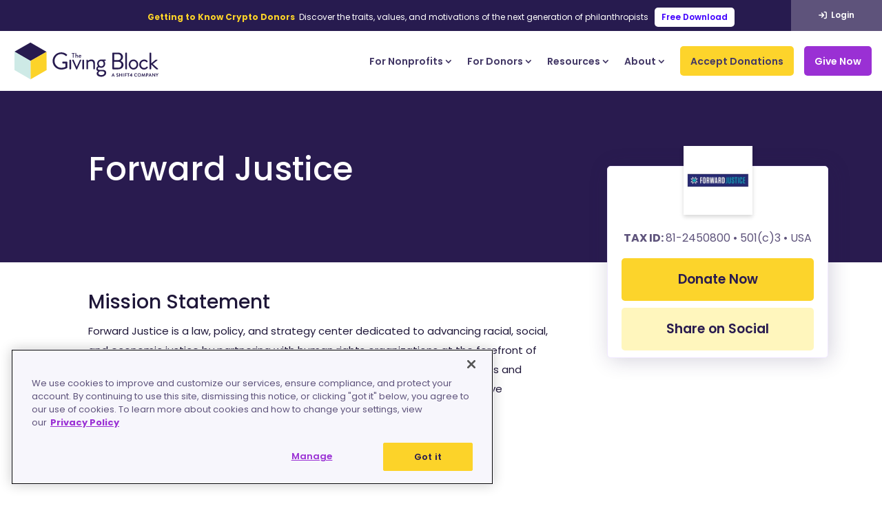

--- FILE ---
content_type: text/html; charset=UTF-8
request_url: https://thegivingblock.com/donate/forward-justice/
body_size: 67327
content:
<!DOCTYPE html><html
lang=en-US id=html><head><link
rel=preconnect href=https://fonts.gstatic.com crossorigin><script id=diviarea-loader>window.DiviPopupData=window.DiviAreaConfig={"zIndex":1000000,"animateSpeed":400,"triggerClassPrefix":"show-popup-","idAttrib":"data-popup","modalIndicatorClass":"is-modal","blockingIndicatorClass":"is-blocking","defaultShowCloseButton":true,"withCloseClass":"with-close","noCloseClass":"no-close","triggerCloseClass":"close","singletonClass":"single","darkModeClass":"dark","noShadowClass":"no-shadow","altCloseClass":"close-alt","popupSelector":".et_pb_section.popup","initializeOnEvent":"et_pb_after_init_modules","popupWrapperClass":"area-outer-wrap","fullHeightClass":"full-height","openPopupClass":"da-overlay-visible","overlayClass":"da-overlay","exitIndicatorClass":"on-exit","hoverTriggerClass":"on-hover","clickTriggerClass":"on-click","onExitDelay":2000,"notMobileClass":"not-mobile","notTabletClass":"not-tablet","notDesktopClass":"not-desktop","baseContext":"body","activePopupClass":"is-open","closeButtonClass":"da-close","withLoaderClass":"with-loader","debug":true,"ajaxUrl":"https:\/\/thegivingblock.com\/wp-admin\/admin-ajax.php","sys":[]};var divimode_loader=function(){"use strict";!function(t){t.DiviArea=t.DiviPopup={loaded:!1};var n=t.DiviArea,i=n.Hooks={},o={};function r(t,n,i){var r,e,c;if("string"==typeof t)if(o[t]){if(n)if((r=o[t])&&i)for(c=r.length;c--;)(e=r[c]).callback===n&&e.context===i&&(r[c]=!1);else for(c=r.length;c--;)r[c].callback===n&&(r[c]=!1)}else o[t]=[]}function e(t,n,i,r){if("string"==typeof t){var e={callback:n,priority:i,context:r},c=o[t];c?(c.push(e),c=function(t){var n,i,o,r,e=t.length;for(r=1;r<e;r++)for(n=t[r],i=r;i>0;i--)(o=t[i-1]).priority>n.priority&&(t[i]=o,t[i-1]=n);return t}(c)):c=[e],o[t]=c}}function c(t,n,i){"string"==typeof n&&(n=[n]);var r,e,c=[];for(r=0;r<n.length;r++)Array.prototype.push.apply(c,o[n[r]]);for(e=0;e<c.length;e++){var a=void 0;c[e]&&"function"==typeof c[e].callback&&("filter"===t?void 0!==(a=c[e].callback.apply(c[e].context,i))&&(i[0]=a):c[e].callback.apply(c[e].context,i))}if("filter"===t)return i[0]}i.silent=function(){return i},n.removeFilter=i.removeFilter=function(t,n){r(t,n)},n.removeAction=i.removeAction=function(t,n){r(t,n)},n.applyFilters=i.applyFilters=function(t){for(var n=[],i=arguments.length-1;i-->0;)n[i]=arguments[i+1];return c("filter",t,n)},n.doAction=i.doAction=function(t){for(var n=[],i=arguments.length-1;i-->0;)n[i]=arguments[i+1];c("action",t,n)},n.addFilter=i.addFilter=function(n,i,o,r){e(n,i,parseInt(o||10,10),r||t)},n.addAction=i.addAction=function(n,i,o,r){e(n,i,parseInt(o||10,10),r||t)},n.addActionOnce=i.addActionOnce=function(n,i,o,c){e(n,i,parseInt(o||10,10),c||t),e(n,(function(){r(n,i)}),1+parseInt(o||10,10),c||t)}}(window);return{}}();</script><style id=et-builder-googlefonts-cached-inline>/*<![CDATA[*/@font-face{font-family:'Caveat';font-style:normal;font-weight:400;font-display:swap;src:url(https://fonts.gstatic.com/s/caveat/v23/WnznHAc5bAfYB2QRah7pcpNvOx-pjfJ9eIupZA.ttf) format('truetype')}@font-face{font-family:'Caveat';font-style:normal;font-weight:500;font-display:swap;src:url(https://fonts.gstatic.com/s/caveat/v23/WnznHAc5bAfYB2QRah7pcpNvOx-pjcB9eIupZA.ttf) format('truetype')}@font-face{font-family:'Caveat';font-style:normal;font-weight:600;font-display:swap;src:url(https://fonts.gstatic.com/s/caveat/v23/WnznHAc5bAfYB2QRah7pcpNvOx-pjSx6eIupZA.ttf) format('truetype')}@font-face{font-family:'Caveat';font-style:normal;font-weight:700;font-display:swap;src:url(https://fonts.gstatic.com/s/caveat/v23/WnznHAc5bAfYB2QRah7pcpNvOx-pjRV6eIupZA.ttf) format('truetype')}@font-face{font-family:'Open Sans';font-style:italic;font-weight:300;font-stretch:normal;font-display:swap;src:url(https://fonts.gstatic.com/s/opensans/v44/memQYaGs126MiZpBA-UFUIcVXSCEkx2cmqvXlWq8tWZ0Pw86hd0Rk5hkWV4exQ.ttf) format('truetype')}@font-face{font-family:'Open Sans';font-style:italic;font-weight:400;font-stretch:normal;font-display:swap;src:url(https://fonts.gstatic.com/s/opensans/v44/memQYaGs126MiZpBA-UFUIcVXSCEkx2cmqvXlWq8tWZ0Pw86hd0Rk8ZkWV4exQ.ttf) format('truetype')}@font-face{font-family:'Open Sans';font-style:italic;font-weight:500;font-stretch:normal;font-display:swap;src:url(https://fonts.gstatic.com/s/opensans/v44/memQYaGs126MiZpBA-UFUIcVXSCEkx2cmqvXlWq8tWZ0Pw86hd0Rk_RkWV4exQ.ttf) format('truetype')}@font-face{font-family:'Open Sans';font-style:italic;font-weight:600;font-stretch:normal;font-display:swap;src:url(https://fonts.gstatic.com/s/opensans/v44/memQYaGs126MiZpBA-UFUIcVXSCEkx2cmqvXlWq8tWZ0Pw86hd0RkxhjWV4exQ.ttf) format('truetype')}@font-face{font-family:'Open Sans';font-style:italic;font-weight:700;font-stretch:normal;font-display:swap;src:url(https://fonts.gstatic.com/s/opensans/v44/memQYaGs126MiZpBA-UFUIcVXSCEkx2cmqvXlWq8tWZ0Pw86hd0RkyFjWV4exQ.ttf) format('truetype')}@font-face{font-family:'Open Sans';font-style:italic;font-weight:800;font-stretch:normal;font-display:swap;src:url(https://fonts.gstatic.com/s/opensans/v44/memQYaGs126MiZpBA-UFUIcVXSCEkx2cmqvXlWq8tWZ0Pw86hd0Rk0ZjWV4exQ.ttf) format('truetype')}@font-face{font-family:'Open Sans';font-style:normal;font-weight:300;font-stretch:normal;font-display:swap;src:url(https://fonts.gstatic.com/s/opensans/v44/memSYaGs126MiZpBA-UvWbX2vVnXBbObj2OVZyOOSr4dVJWUgsiH0B4uaVc.ttf) format('truetype')}@font-face{font-family:'Open Sans';font-style:normal;font-weight:400;font-stretch:normal;font-display:swap;src:url(https://fonts.gstatic.com/s/opensans/v44/memSYaGs126MiZpBA-UvWbX2vVnXBbObj2OVZyOOSr4dVJWUgsjZ0B4uaVc.ttf) format('truetype')}@font-face{font-family:'Open Sans';font-style:normal;font-weight:500;font-stretch:normal;font-display:swap;src:url(https://fonts.gstatic.com/s/opensans/v44/memSYaGs126MiZpBA-UvWbX2vVnXBbObj2OVZyOOSr4dVJWUgsjr0B4uaVc.ttf) format('truetype')}@font-face{font-family:'Open Sans';font-style:normal;font-weight:600;font-stretch:normal;font-display:swap;src:url(https://fonts.gstatic.com/s/opensans/v44/memSYaGs126MiZpBA-UvWbX2vVnXBbObj2OVZyOOSr4dVJWUgsgH1x4uaVc.ttf) format('truetype')}@font-face{font-family:'Open Sans';font-style:normal;font-weight:700;font-stretch:normal;font-display:swap;src:url(https://fonts.gstatic.com/s/opensans/v44/memSYaGs126MiZpBA-UvWbX2vVnXBbObj2OVZyOOSr4dVJWUgsg-1x4uaVc.ttf) format('truetype')}@font-face{font-family:'Open Sans';font-style:normal;font-weight:800;font-stretch:normal;font-display:swap;src:url(https://fonts.gstatic.com/s/opensans/v44/memSYaGs126MiZpBA-UvWbX2vVnXBbObj2OVZyOOSr4dVJWUgshZ1x4uaVc.ttf) format('truetype')}@font-face{font-family:'Poppins';font-style:italic;font-weight:100;font-display:swap;src:url(https://fonts.gstatic.com/s/poppins/v24/pxiAyp8kv8JHgFVrJJLmE0tMMPc.ttf) format('truetype')}@font-face{font-family:'Poppins';font-style:italic;font-weight:200;font-display:swap;src:url(https://fonts.gstatic.com/s/poppins/v24/pxiDyp8kv8JHgFVrJJLmv1pVGdeL.ttf) format('truetype')}@font-face{font-family:'Poppins';font-style:italic;font-weight:300;font-display:swap;src:url(https://fonts.gstatic.com/s/poppins/v24/pxiDyp8kv8JHgFVrJJLm21lVGdeL.ttf) format('truetype')}@font-face{font-family:'Poppins';font-style:italic;font-weight:400;font-display:swap;src:url(https://fonts.gstatic.com/s/poppins/v24/pxiGyp8kv8JHgFVrJJLufntF.ttf) format('truetype')}@font-face{font-family:'Poppins';font-style:italic;font-weight:500;font-display:swap;src:url(https://fonts.gstatic.com/s/poppins/v24/pxiDyp8kv8JHgFVrJJLmg1hVGdeL.ttf) format('truetype')}@font-face{font-family:'Poppins';font-style:italic;font-weight:600;font-display:swap;src:url(https://fonts.gstatic.com/s/poppins/v24/pxiDyp8kv8JHgFVrJJLmr19VGdeL.ttf) format('truetype')}@font-face{font-family:'Poppins';font-style:italic;font-weight:700;font-display:swap;src:url(https://fonts.gstatic.com/s/poppins/v24/pxiDyp8kv8JHgFVrJJLmy15VGdeL.ttf) format('truetype')}@font-face{font-family:'Poppins';font-style:italic;font-weight:800;font-display:swap;src:url(https://fonts.gstatic.com/s/poppins/v24/pxiDyp8kv8JHgFVrJJLm111VGdeL.ttf) format('truetype')}@font-face{font-family:'Poppins';font-style:italic;font-weight:900;font-display:swap;src:url(https://fonts.gstatic.com/s/poppins/v24/pxiDyp8kv8JHgFVrJJLm81xVGdeL.ttf) format('truetype')}@font-face{font-family:'Poppins';font-style:normal;font-weight:100;font-display:swap;src:url(https://fonts.gstatic.com/s/poppins/v24/pxiGyp8kv8JHgFVrLPTufntF.ttf) format('truetype')}@font-face{font-family:'Poppins';font-style:normal;font-weight:200;font-display:swap;src:url(https://fonts.gstatic.com/s/poppins/v24/pxiByp8kv8JHgFVrLFj_Z1JlEA.ttf) format('truetype')}@font-face{font-family:'Poppins';font-style:normal;font-weight:300;font-display:swap;src:url(https://fonts.gstatic.com/s/poppins/v24/pxiByp8kv8JHgFVrLDz8Z1JlEA.ttf) format('truetype')}@font-face{font-family:'Poppins';font-style:normal;font-weight:400;font-display:swap;src:url(https://fonts.gstatic.com/s/poppins/v24/pxiEyp8kv8JHgFVrJJnedw.ttf) format('truetype')}@font-face{font-family:'Poppins';font-style:normal;font-weight:500;font-display:swap;src:url(https://fonts.gstatic.com/s/poppins/v24/pxiByp8kv8JHgFVrLGT9Z1JlEA.ttf) format('truetype')}@font-face{font-family:'Poppins';font-style:normal;font-weight:600;font-display:swap;src:url(https://fonts.gstatic.com/s/poppins/v24/pxiByp8kv8JHgFVrLEj6Z1JlEA.ttf) format('truetype')}@font-face{font-family:'Poppins';font-style:normal;font-weight:700;font-display:swap;src:url(https://fonts.gstatic.com/s/poppins/v24/pxiByp8kv8JHgFVrLCz7Z1JlEA.ttf) format('truetype')}@font-face{font-family:'Poppins';font-style:normal;font-weight:800;font-display:swap;src:url(https://fonts.gstatic.com/s/poppins/v24/pxiByp8kv8JHgFVrLDD4Z1JlEA.ttf) format('truetype')}@font-face{font-family:'Poppins';font-style:normal;font-weight:900;font-display:swap;src:url(https://fonts.gstatic.com/s/poppins/v24/pxiByp8kv8JHgFVrLBT5Z1JlEA.ttf) format('truetype')}@font-face{font-family:'Caveat';font-style:normal;font-weight:400;font-display:swap;src:url(https://fonts.gstatic.com/l/font?kit=WnznHAc5bAfYB2QRah7pcpNvOx-pjfJ9eIupZw&skey=7833cd5b856b60c9&v=v23) format('woff')}@font-face{font-family:'Caveat';font-style:normal;font-weight:500;font-display:swap;src:url(https://fonts.gstatic.com/l/font?kit=WnznHAc5bAfYB2QRah7pcpNvOx-pjcB9eIupZw&skey=7833cd5b856b60c9&v=v23) format('woff')}@font-face{font-family:'Caveat';font-style:normal;font-weight:600;font-display:swap;src:url(https://fonts.gstatic.com/l/font?kit=WnznHAc5bAfYB2QRah7pcpNvOx-pjSx6eIupZw&skey=7833cd5b856b60c9&v=v23) format('woff')}@font-face{font-family:'Caveat';font-style:normal;font-weight:700;font-display:swap;src:url(https://fonts.gstatic.com/l/font?kit=WnznHAc5bAfYB2QRah7pcpNvOx-pjRV6eIupZw&skey=7833cd5b856b60c9&v=v23) format('woff')}@font-face{font-family:'Open Sans';font-style:italic;font-weight:300;font-stretch:normal;font-display:swap;src:url(https://fonts.gstatic.com/l/font?kit=memQYaGs126MiZpBA-UFUIcVXSCEkx2cmqvXlWq8tWZ0Pw86hd0Rk5hkWV4exg&skey=743457fe2cc29280&v=v44) format('woff')}@font-face{font-family:'Open Sans';font-style:italic;font-weight:400;font-stretch:normal;font-display:swap;src:url(https://fonts.gstatic.com/l/font?kit=memQYaGs126MiZpBA-UFUIcVXSCEkx2cmqvXlWq8tWZ0Pw86hd0Rk8ZkWV4exg&skey=743457fe2cc29280&v=v44) format('woff')}@font-face{font-family:'Open Sans';font-style:italic;font-weight:500;font-stretch:normal;font-display:swap;src:url(https://fonts.gstatic.com/l/font?kit=memQYaGs126MiZpBA-UFUIcVXSCEkx2cmqvXlWq8tWZ0Pw86hd0Rk_RkWV4exg&skey=743457fe2cc29280&v=v44) format('woff')}@font-face{font-family:'Open Sans';font-style:italic;font-weight:600;font-stretch:normal;font-display:swap;src:url(https://fonts.gstatic.com/l/font?kit=memQYaGs126MiZpBA-UFUIcVXSCEkx2cmqvXlWq8tWZ0Pw86hd0RkxhjWV4exg&skey=743457fe2cc29280&v=v44) format('woff')}@font-face{font-family:'Open Sans';font-style:italic;font-weight:700;font-stretch:normal;font-display:swap;src:url(https://fonts.gstatic.com/l/font?kit=memQYaGs126MiZpBA-UFUIcVXSCEkx2cmqvXlWq8tWZ0Pw86hd0RkyFjWV4exg&skey=743457fe2cc29280&v=v44) format('woff')}@font-face{font-family:'Open Sans';font-style:italic;font-weight:800;font-stretch:normal;font-display:swap;src:url(https://fonts.gstatic.com/l/font?kit=memQYaGs126MiZpBA-UFUIcVXSCEkx2cmqvXlWq8tWZ0Pw86hd0Rk0ZjWV4exg&skey=743457fe2cc29280&v=v44) format('woff')}@font-face{font-family:'Open Sans';font-style:normal;font-weight:300;font-stretch:normal;font-display:swap;src:url(https://fonts.gstatic.com/l/font?kit=memSYaGs126MiZpBA-UvWbX2vVnXBbObj2OVZyOOSr4dVJWUgsiH0B4uaVQ&skey=62c1cbfccc78b4b2&v=v44) format('woff')}@font-face{font-family:'Open Sans';font-style:normal;font-weight:400;font-stretch:normal;font-display:swap;src:url(https://fonts.gstatic.com/l/font?kit=memSYaGs126MiZpBA-UvWbX2vVnXBbObj2OVZyOOSr4dVJWUgsjZ0B4uaVQ&skey=62c1cbfccc78b4b2&v=v44) format('woff')}@font-face{font-family:'Open Sans';font-style:normal;font-weight:500;font-stretch:normal;font-display:swap;src:url(https://fonts.gstatic.com/l/font?kit=memSYaGs126MiZpBA-UvWbX2vVnXBbObj2OVZyOOSr4dVJWUgsjr0B4uaVQ&skey=62c1cbfccc78b4b2&v=v44) format('woff')}@font-face{font-family:'Open Sans';font-style:normal;font-weight:600;font-stretch:normal;font-display:swap;src:url(https://fonts.gstatic.com/l/font?kit=memSYaGs126MiZpBA-UvWbX2vVnXBbObj2OVZyOOSr4dVJWUgsgH1x4uaVQ&skey=62c1cbfccc78b4b2&v=v44) format('woff')}@font-face{font-family:'Open Sans';font-style:normal;font-weight:700;font-stretch:normal;font-display:swap;src:url(https://fonts.gstatic.com/l/font?kit=memSYaGs126MiZpBA-UvWbX2vVnXBbObj2OVZyOOSr4dVJWUgsg-1x4uaVQ&skey=62c1cbfccc78b4b2&v=v44) format('woff')}@font-face{font-family:'Open Sans';font-style:normal;font-weight:800;font-stretch:normal;font-display:swap;src:url(https://fonts.gstatic.com/l/font?kit=memSYaGs126MiZpBA-UvWbX2vVnXBbObj2OVZyOOSr4dVJWUgshZ1x4uaVQ&skey=62c1cbfccc78b4b2&v=v44) format('woff')}@font-face{font-family:'Poppins';font-style:italic;font-weight:100;font-display:swap;src:url(https://fonts.gstatic.com/l/font?kit=pxiAyp8kv8JHgFVrJJLmE0tMMPQ&skey=14913f5d70e4915e&v=v24) format('woff')}@font-face{font-family:'Poppins';font-style:italic;font-weight:200;font-display:swap;src:url(https://fonts.gstatic.com/l/font?kit=pxiDyp8kv8JHgFVrJJLmv1pVGdeI&skey=e6f64e60fb8d9268&v=v24) format('woff')}@font-face{font-family:'Poppins';font-style:italic;font-weight:300;font-display:swap;src:url(https://fonts.gstatic.com/l/font?kit=pxiDyp8kv8JHgFVrJJLm21lVGdeI&skey=b60188e8ecc47dee&v=v24) format('woff')}@font-face{font-family:'Poppins';font-style:italic;font-weight:400;font-display:swap;src:url(https://fonts.gstatic.com/l/font?kit=pxiGyp8kv8JHgFVrJJLufntG&skey=f21d6e783fa43c88&v=v24) format('woff')}@font-face{font-family:'Poppins';font-style:italic;font-weight:500;font-display:swap;src:url(https://fonts.gstatic.com/l/font?kit=pxiDyp8kv8JHgFVrJJLmg1hVGdeI&skey=b0aa19767d34da85&v=v24) format('woff')}@font-face{font-family:'Poppins';font-style:italic;font-weight:600;font-display:swap;src:url(https://fonts.gstatic.com/l/font?kit=pxiDyp8kv8JHgFVrJJLmr19VGdeI&skey=7fbc556774b13ef0&v=v24) format('woff')}@font-face{font-family:'Poppins';font-style:italic;font-weight:700;font-display:swap;src:url(https://fonts.gstatic.com/l/font?kit=pxiDyp8kv8JHgFVrJJLmy15VGdeI&skey=29c3bd833a54ba8c&v=v24) format('woff')}@font-face{font-family:'Poppins';font-style:italic;font-weight:800;font-display:swap;src:url(https://fonts.gstatic.com/l/font?kit=pxiDyp8kv8JHgFVrJJLm111VGdeI&skey=6ea139488603f28c&v=v24) format('woff')}@font-face{font-family:'Poppins';font-style:italic;font-weight:900;font-display:swap;src:url(https://fonts.gstatic.com/l/font?kit=pxiDyp8kv8JHgFVrJJLm81xVGdeI&skey=846b48b4eada095a&v=v24) format('woff')}@font-face{font-family:'Poppins';font-style:normal;font-weight:100;font-display:swap;src:url(https://fonts.gstatic.com/l/font?kit=pxiGyp8kv8JHgFVrLPTufntG&skey=57be0781cfb72ecd&v=v24) format('woff')}@font-face{font-family:'Poppins';font-style:normal;font-weight:200;font-display:swap;src:url(https://fonts.gstatic.com/l/font?kit=pxiByp8kv8JHgFVrLFj_Z1JlEw&skey=1bdc08fe61c3cc9e&v=v24) format('woff')}@font-face{font-family:'Poppins';font-style:normal;font-weight:300;font-display:swap;src:url(https://fonts.gstatic.com/l/font?kit=pxiByp8kv8JHgFVrLDz8Z1JlEw&skey=4aabc5055a39e031&v=v24) format('woff')}@font-face{font-family:'Poppins';font-style:normal;font-weight:400;font-display:swap;src:url(https://fonts.gstatic.com/l/font?kit=pxiEyp8kv8JHgFVrJJnedA&skey=87759fb096548f6d&v=v24) format('woff')}@font-face{font-family:'Poppins';font-style:normal;font-weight:500;font-display:swap;src:url(https://fonts.gstatic.com/l/font?kit=pxiByp8kv8JHgFVrLGT9Z1JlEw&skey=d4526a9b64c21b87&v=v24) format('woff')}@font-face{font-family:'Poppins';font-style:normal;font-weight:600;font-display:swap;src:url(https://fonts.gstatic.com/l/font?kit=pxiByp8kv8JHgFVrLEj6Z1JlEw&skey=ce7ef9d62ca89319&v=v24) format('woff')}@font-face{font-family:'Poppins';font-style:normal;font-weight:700;font-display:swap;src:url(https://fonts.gstatic.com/l/font?kit=pxiByp8kv8JHgFVrLCz7Z1JlEw&skey=cea76fe63715a67a&v=v24) format('woff')}@font-face{font-family:'Poppins';font-style:normal;font-weight:800;font-display:swap;src:url(https://fonts.gstatic.com/l/font?kit=pxiByp8kv8JHgFVrLDD4Z1JlEw&skey=f01e006f58df81ac&v=v24) format('woff')}@font-face{font-family:'Poppins';font-style:normal;font-weight:900;font-display:swap;src:url(https://fonts.gstatic.com/l/font?kit=pxiByp8kv8JHgFVrLBT5Z1JlEw&skey=6c361c40a830b323&v=v24) format('woff')}@font-face{font-family:'Caveat';font-style:normal;font-weight:400;font-display:swap;src:url(https://fonts.gstatic.com/s/caveat/v23/WnznHAc5bAfYB2QRah7pcpNvOx-pjfJ9eIupYQ.woff2) format('woff2')}@font-face{font-family:'Caveat';font-style:normal;font-weight:500;font-display:swap;src:url(https://fonts.gstatic.com/s/caveat/v23/WnznHAc5bAfYB2QRah7pcpNvOx-pjcB9eIupYQ.woff2) format('woff2')}@font-face{font-family:'Caveat';font-style:normal;font-weight:600;font-display:swap;src:url(https://fonts.gstatic.com/s/caveat/v23/WnznHAc5bAfYB2QRah7pcpNvOx-pjSx6eIupYQ.woff2) format('woff2')}@font-face{font-family:'Caveat';font-style:normal;font-weight:700;font-display:swap;src:url(https://fonts.gstatic.com/s/caveat/v23/WnznHAc5bAfYB2QRah7pcpNvOx-pjRV6eIupYQ.woff2) format('woff2')}@font-face{font-family:'Open Sans';font-style:italic;font-weight:300;font-stretch:normal;font-display:swap;src:url(https://fonts.gstatic.com/s/opensans/v44/memQYaGs126MiZpBA-UFUIcVXSCEkx2cmqvXlWq8tWZ0Pw86hd0Rk5hkWV4ewA.woff2) format('woff2')}@font-face{font-family:'Open Sans';font-style:italic;font-weight:400;font-stretch:normal;font-display:swap;src:url(https://fonts.gstatic.com/s/opensans/v44/memQYaGs126MiZpBA-UFUIcVXSCEkx2cmqvXlWq8tWZ0Pw86hd0Rk8ZkWV4ewA.woff2) format('woff2')}@font-face{font-family:'Open Sans';font-style:italic;font-weight:500;font-stretch:normal;font-display:swap;src:url(https://fonts.gstatic.com/s/opensans/v44/memQYaGs126MiZpBA-UFUIcVXSCEkx2cmqvXlWq8tWZ0Pw86hd0Rk_RkWV4ewA.woff2) format('woff2')}@font-face{font-family:'Open Sans';font-style:italic;font-weight:600;font-stretch:normal;font-display:swap;src:url(https://fonts.gstatic.com/s/opensans/v44/memQYaGs126MiZpBA-UFUIcVXSCEkx2cmqvXlWq8tWZ0Pw86hd0RkxhjWV4ewA.woff2) format('woff2')}@font-face{font-family:'Open Sans';font-style:italic;font-weight:700;font-stretch:normal;font-display:swap;src:url(https://fonts.gstatic.com/s/opensans/v44/memQYaGs126MiZpBA-UFUIcVXSCEkx2cmqvXlWq8tWZ0Pw86hd0RkyFjWV4ewA.woff2) format('woff2')}@font-face{font-family:'Open Sans';font-style:italic;font-weight:800;font-stretch:normal;font-display:swap;src:url(https://fonts.gstatic.com/s/opensans/v44/memQYaGs126MiZpBA-UFUIcVXSCEkx2cmqvXlWq8tWZ0Pw86hd0Rk0ZjWV4ewA.woff2) format('woff2')}@font-face{font-family:'Open Sans';font-style:normal;font-weight:300;font-stretch:normal;font-display:swap;src:url(https://fonts.gstatic.com/s/opensans/v44/memSYaGs126MiZpBA-UvWbX2vVnXBbObj2OVZyOOSr4dVJWUgsiH0B4uaVI.woff2) format('woff2')}@font-face{font-family:'Open Sans';font-style:normal;font-weight:400;font-stretch:normal;font-display:swap;src:url(https://fonts.gstatic.com/s/opensans/v44/memSYaGs126MiZpBA-UvWbX2vVnXBbObj2OVZyOOSr4dVJWUgsjZ0B4uaVI.woff2) format('woff2')}@font-face{font-family:'Open Sans';font-style:normal;font-weight:500;font-stretch:normal;font-display:swap;src:url(https://fonts.gstatic.com/s/opensans/v44/memSYaGs126MiZpBA-UvWbX2vVnXBbObj2OVZyOOSr4dVJWUgsjr0B4uaVI.woff2) format('woff2')}@font-face{font-family:'Open Sans';font-style:normal;font-weight:600;font-stretch:normal;font-display:swap;src:url(https://fonts.gstatic.com/s/opensans/v44/memSYaGs126MiZpBA-UvWbX2vVnXBbObj2OVZyOOSr4dVJWUgsgH1x4uaVI.woff2) format('woff2')}@font-face{font-family:'Open Sans';font-style:normal;font-weight:700;font-stretch:normal;font-display:swap;src:url(https://fonts.gstatic.com/s/opensans/v44/memSYaGs126MiZpBA-UvWbX2vVnXBbObj2OVZyOOSr4dVJWUgsg-1x4uaVI.woff2) format('woff2')}@font-face{font-family:'Open Sans';font-style:normal;font-weight:800;font-stretch:normal;font-display:swap;src:url(https://fonts.gstatic.com/s/opensans/v44/memSYaGs126MiZpBA-UvWbX2vVnXBbObj2OVZyOOSr4dVJWUgshZ1x4uaVI.woff2) format('woff2')}@font-face{font-family:'Poppins';font-style:italic;font-weight:100;font-display:swap;src:url(https://fonts.gstatic.com/s/poppins/v24/pxiAyp8kv8JHgFVrJJLmE0tMMPI.woff2) format('woff2')}@font-face{font-family:'Poppins';font-style:italic;font-weight:200;font-display:swap;src:url(https://fonts.gstatic.com/s/poppins/v24/pxiDyp8kv8JHgFVrJJLmv1pVGdeO.woff2) format('woff2')}@font-face{font-family:'Poppins';font-style:italic;font-weight:300;font-display:swap;src:url(https://fonts.gstatic.com/s/poppins/v24/pxiDyp8kv8JHgFVrJJLm21lVGdeO.woff2) format('woff2')}@font-face{font-family:'Poppins';font-style:italic;font-weight:400;font-display:swap;src:url(https://fonts.gstatic.com/s/poppins/v24/pxiGyp8kv8JHgFVrJJLufntA.woff2) format('woff2')}@font-face{font-family:'Poppins';font-style:italic;font-weight:500;font-display:swap;src:url(https://fonts.gstatic.com/s/poppins/v24/pxiDyp8kv8JHgFVrJJLmg1hVGdeO.woff2) format('woff2')}@font-face{font-family:'Poppins';font-style:italic;font-weight:600;font-display:swap;src:url(https://fonts.gstatic.com/s/poppins/v24/pxiDyp8kv8JHgFVrJJLmr19VGdeO.woff2) format('woff2')}@font-face{font-family:'Poppins';font-style:italic;font-weight:700;font-display:swap;src:url(https://fonts.gstatic.com/s/poppins/v24/pxiDyp8kv8JHgFVrJJLmy15VGdeO.woff2) format('woff2')}@font-face{font-family:'Poppins';font-style:italic;font-weight:800;font-display:swap;src:url(https://fonts.gstatic.com/s/poppins/v24/pxiDyp8kv8JHgFVrJJLm111VGdeO.woff2) format('woff2')}@font-face{font-family:'Poppins';font-style:italic;font-weight:900;font-display:swap;src:url(https://fonts.gstatic.com/s/poppins/v24/pxiDyp8kv8JHgFVrJJLm81xVGdeO.woff2) format('woff2')}@font-face{font-family:'Poppins';font-style:normal;font-weight:100;font-display:swap;src:url(https://fonts.gstatic.com/s/poppins/v24/pxiGyp8kv8JHgFVrLPTufntA.woff2) format('woff2')}@font-face{font-family:'Poppins';font-style:normal;font-weight:200;font-display:swap;src:url(https://fonts.gstatic.com/s/poppins/v24/pxiByp8kv8JHgFVrLFj_Z1JlFQ.woff2) format('woff2')}@font-face{font-family:'Poppins';font-style:normal;font-weight:300;font-display:swap;src:url(https://fonts.gstatic.com/s/poppins/v24/pxiByp8kv8JHgFVrLDz8Z1JlFQ.woff2) format('woff2')}@font-face{font-family:'Poppins';font-style:normal;font-weight:400;font-display:swap;src:url(https://fonts.gstatic.com/s/poppins/v24/pxiEyp8kv8JHgFVrJJnecg.woff2) format('woff2')}@font-face{font-family:'Poppins';font-style:normal;font-weight:500;font-display:swap;src:url(https://fonts.gstatic.com/s/poppins/v24/pxiByp8kv8JHgFVrLGT9Z1JlFQ.woff2) format('woff2')}@font-face{font-family:'Poppins';font-style:normal;font-weight:600;font-display:swap;src:url(https://fonts.gstatic.com/s/poppins/v24/pxiByp8kv8JHgFVrLEj6Z1JlFQ.woff2) format('woff2')}@font-face{font-family:'Poppins';font-style:normal;font-weight:700;font-display:swap;src:url(https://fonts.gstatic.com/s/poppins/v24/pxiByp8kv8JHgFVrLCz7Z1JlFQ.woff2) format('woff2')}@font-face{font-family:'Poppins';font-style:normal;font-weight:800;font-display:swap;src:url(https://fonts.gstatic.com/s/poppins/v24/pxiByp8kv8JHgFVrLDD4Z1JlFQ.woff2) format('woff2')}@font-face{font-family:'Poppins';font-style:normal;font-weight:900;font-display:swap;src:url(https://fonts.gstatic.com/s/poppins/v24/pxiByp8kv8JHgFVrLBT5Z1JlFQ.woff2) format('woff2')}/*]]>*/</style><meta
name='robots' content='index, follow, max-image-preview:large, max-snippet:-1, max-video-preview:-1'><style>img:is([sizes="auto" i], [sizes^="auto," i]){contain-intrinsic-size:3000px 1500px}</style> <script>let jqueryParams=[],jQuery=function(r){return jqueryParams=[...jqueryParams,r],jQuery},$=function(r){return jqueryParams=[...jqueryParams,r],$};window.jQuery=jQuery,window.$=jQuery;let customHeadScripts=!1;jQuery.fn=jQuery.prototype={},$.fn=jQuery.prototype={},jQuery.noConflict=function(r){if(window.jQuery)return jQuery=window.jQuery,$=window.jQuery,customHeadScripts=!0,jQuery.noConflict},jQuery.ready=function(r){jqueryParams=[...jqueryParams,r]},$.ready=function(r){jqueryParams=[...jqueryParams,r]},jQuery.load=function(r){jqueryParams=[...jqueryParams,r]},$.load=function(r){jqueryParams=[...jqueryParams,r]},jQuery.fn.ready=function(r){jqueryParams=[...jqueryParams,r]},$.fn.ready=function(r){jqueryParams=[...jqueryParams,r]};</script> <title>Donate Bitcoin to Forward Justice | The Giving Block</title><meta
name="description" content="Donate Bitcoin to nonprofits like Forward Justice who accept cryptocurrency, crypto donations are tax deductible."><link
rel=canonical href=https://thegivingblock.com/donate/forward-justice/ ><meta
property="og:locale" content="en_US"><meta
property="og:type" content="article"><meta
property="og:title" content="Donate Bitcoin to Forward Justice | The Giving Block"><meta
property="og:description" content="Donate Bitcoin to nonprofits like Forward Justice who accept cryptocurrency, crypto donations are tax deductible."><meta
property="og:url" content="https://thegivingblock.com/donate/forward-justice/"><meta
property="og:site_name" content="The Giving Block"><meta
property="og:image" content="https://static.tgbwidget.com/organization_logo%2F6c931527-6956-4198-a325-4f260f6cce8e.jpg"><meta
name="twitter:card" content="summary_large_image"><meta
name="twitter:image" content="https://static.tgbwidget.com/organization_logo%2F6c931527-6956-4198-a325-4f260f6cce8e.jpg"><meta
name="twitter:label1" content="Est. reading time"><meta
name="twitter:data1" content="13 minutes"> <script type=application/ld+json class=yoast-schema-graph>{"@context":"https://schema.org","@graph":[{"@type":"WebPage","@id":"https://thegivingblock.com/donate/forward-justice/","url":"https://thegivingblock.com/donate/forward-justice/","name":"Donate Bitcoin to Forward Justice | The Giving Block","isPartOf":{"@id":"https://thegivingblock.com/#website"},"primaryImageOfPage":{"@id":"https://thegivingblock.com/donate/forward-justice/#primaryimage"},"image":{"@id":"https://thegivingblock.com/donate/forward-justice/#primaryimage"},"thumbnailUrl":"https://static.tgbwidget.com/organization_logo%2F6c931527-6956-4198-a325-4f260f6cce8e.jpg","datePublished":"2025-01-09T18:26:12+00:00","description":"Donate Bitcoin to nonprofits like Forward Justice who accept cryptocurrency, crypto donations are tax deductible.","breadcrumb":{"@id":"https://thegivingblock.com/donate/forward-justice/#breadcrumb"},"inLanguage":"en-US","potentialAction":[{"@type":"ReadAction","target":["https://thegivingblock.com/donate/forward-justice/"]}]},{"@type":"ImageObject","inLanguage":"en-US","@id":"https://thegivingblock.com/donate/forward-justice/#primaryimage","url":"https://static.tgbwidget.com/organization_logo%2F6c931527-6956-4198-a325-4f260f6cce8e.jpg","contentUrl":"https://static.tgbwidget.com/organization_logo%2F6c931527-6956-4198-a325-4f260f6cce8e.jpg"},{"@type":"BreadcrumbList","@id":"https://thegivingblock.com/donate/forward-justice/#breadcrumb","itemListElement":[{"@type":"ListItem","position":1,"name":"Home","item":"https://thegivingblock.com/"},{"@type":"ListItem","position":2,"name":"Donate Crypto, Stocks and DAF to Nonprofits","item":"https://thegivingblock.com/donate/"},{"@type":"ListItem","position":3,"name":"Forward Justice"}]},{"@type":"WebSite","@id":"https://thegivingblock.com/#website","url":"https://thegivingblock.com/","name":"The Giving Block","description":"Donate Crypto | Accept Crypto Donations","publisher":{"@id":"https://thegivingblock.com/#organization"},"potentialAction":[{"@type":"SearchAction","target":{"@type":"EntryPoint","urlTemplate":"https://thegivingblock.com/?s={search_term_string}"},"query-input":{"@type":"PropertyValueSpecification","valueRequired":true,"valueName":"search_term_string"}}],"inLanguage":"en-US"},{"@type":"Organization","@id":"https://thegivingblock.com/#organization","name":"The Giving Block","url":"https://thegivingblock.com/","logo":{"@type":"ImageObject","inLanguage":"en-US","@id":"https://thegivingblock.com/#/schema/logo/image/","url":"https://thegivingblock.com/wp-content/uploads/2021/09/Logo-The-Giving-Block.png","contentUrl":"https://thegivingblock.com/wp-content/uploads/2021/09/Logo-The-Giving-Block.png","width":1097,"height":283,"caption":"The Giving Block"},"image":{"@id":"https://thegivingblock.com/#/schema/logo/image/"}}]}</script> <link
rel=dns-prefetch href=//thegivingblock.com><link
rel=dns-prefetch href=//static.addtoany.com><link
rel=dns-prefetch href=//js.hs-scripts.com><link
rel=alternate type=application/rss+xml title="The Giving Block &raquo; Feed" href=https://thegivingblock.com/feed/ ><link
rel=alternate type=application/rss+xml title="The Giving Block &raquo; Comments Feed" href=https://thegivingblock.com/comments/feed/ ><meta
content="The Giving Block v.4.9.4.1619533320" name="generator"><link
rel=stylesheet id=cnss_font_awesome_css-css href='https://thegivingblock.com/wp-content/plugins/easy-social-icons/css/font-awesome/css/all.min.css?ver=7.0.0' type=text/css media=all><link
rel=stylesheet id=cnss_font_awesome_v4_shims-css href='https://thegivingblock.com/wp-content/plugins/easy-social-icons/css/font-awesome/css/v4-shims.min.css?ver=7.0.0' type=text/css media=all><link
rel=stylesheet id=cnss_css-css href='https://thegivingblock.com/wp-content/plugins/easy-social-icons/css/cnss.css?ver=1.0' type=text/css media=all><link
rel=stylesheet id=cnss_share_css-css href='https://thegivingblock.com/wp-content/plugins/easy-social-icons/css/share.css?ver=1.0' type=text/css media=all><link
rel=stylesheet id=pt-cv-public-style-css href='https://thegivingblock.com/wp-content/plugins/content-views-query-and-display-post-page/public/assets/css/cv.css?ver=3.7.1' type=text/css media=all><link
rel=stylesheet id=pt-cv-public-pro-style-css href='https://thegivingblock.com/wp-content/plugins/pt-content-views-pro/public/assets/css/cvpro.min.css?ver=6.3.0.1' type=text/css media=all><style id=wp-block-library-theme-inline-css>.wp-block-audio :where(figcaption){color:#555;font-size:13px;text-align:center}.is-dark-theme .wp-block-audio :where(figcaption){color:#ffffffa6}.wp-block-audio{margin:0
0 1em}.wp-block-code{border:1px
solid #ccc;border-radius:4px;font-family:Menlo,Consolas,monaco,monospace;padding:.8em 1em}.wp-block-embed :where(figcaption){color:#555;font-size:13px;text-align:center}.is-dark-theme .wp-block-embed :where(figcaption){color:#ffffffa6}.wp-block-embed{margin:0
0 1em}.blocks-gallery-caption{color:#555;font-size:13px;text-align:center}.is-dark-theme .blocks-gallery-caption{color:#ffffffa6}:root :where(.wp-block-image figcaption){color:#555;font-size:13px;text-align:center}.is-dark-theme :root :where(.wp-block-image figcaption){color:#ffffffa6}.wp-block-image{margin:0
0 1em}.wp-block-pullquote{border-bottom:4px solid;border-top:4px solid;color:currentColor;margin-bottom:1.75em}.wp-block-pullquote cite,.wp-block-pullquote footer,.wp-block-pullquote__citation{color:currentColor;font-size:.8125em;font-style:normal;text-transform:uppercase}.wp-block-quote{border-left:.25em solid;margin:0
0 1.75em;padding-left:1em}.wp-block-quote cite,.wp-block-quote
footer{color:currentColor;font-size:.8125em;font-style:normal;position:relative}.wp-block-quote.has-text-align-right{border-left:none;border-right:.25em solid;padding-left:0;padding-right:1em}.wp-block-quote.has-text-align-center{border:none;padding-left:0}.wp-block-quote.is-large,.wp-block-quote.is-style-large,.wp-block-quote.is-style-plain{border:none}.wp-block-search .wp-block-search__label{font-weight:700}.wp-block-search__button{border:1px
solid #ccc;padding:.375em .625em}:where(.wp-block-group.has-background){padding:1.25em 2.375em}.wp-block-separator.has-css-opacity{opacity:.4}.wp-block-separator{border:none;border-bottom:2px solid;margin-left:auto;margin-right:auto}.wp-block-separator.has-alpha-channel-opacity{opacity:1}.wp-block-separator:not(.is-style-wide):not(.is-style-dots){width:100px}.wp-block-separator.has-background:not(.is-style-dots){border-bottom:none;height:1px}.wp-block-separator.has-background:not(.is-style-wide):not(.is-style-dots){height:2px}.wp-block-table{margin:0
0 1em}.wp-block-table td,.wp-block-table
th{word-break:normal}.wp-block-table :where(figcaption){color:#555;font-size:13px;text-align:center}.is-dark-theme .wp-block-table :where(figcaption){color:#ffffffa6}.wp-block-video :where(figcaption){color:#555;font-size:13px;text-align:center}.is-dark-theme .wp-block-video :where(figcaption){color:#ffffffa6}.wp-block-video{margin:0
0 1em}:root :where(.wp-block-template-part.has-background){margin-bottom:0;margin-top:0;padding:1.25em 2.375em}</style><link
rel=stylesheet id=mpp_gutenberg-css href='https://thegivingblock.com/wp-content/plugins/metronet-profile-picture/dist/blocks.style.build.css?ver=2.6.0' type=text/css media=all><style id=global-styles-inline-css>/*<![CDATA[*/:root{--wp--preset--aspect-ratio--square:1;--wp--preset--aspect-ratio--4-3:4/3;--wp--preset--aspect-ratio--3-4:3/4;--wp--preset--aspect-ratio--3-2:3/2;--wp--preset--aspect-ratio--2-3:2/3;--wp--preset--aspect-ratio--16-9:16/9;--wp--preset--aspect-ratio--9-16:9/16;--wp--preset--color--black:#000;--wp--preset--color--cyan-bluish-gray:#abb8c3;--wp--preset--color--white:#fff;--wp--preset--color--pale-pink:#f78da7;--wp--preset--color--vivid-red:#cf2e2e;--wp--preset--color--luminous-vivid-orange:#ff6900;--wp--preset--color--luminous-vivid-amber:#fcb900;--wp--preset--color--light-green-cyan:#7bdcb5;--wp--preset--color--vivid-green-cyan:#00d084;--wp--preset--color--pale-cyan-blue:#8ed1fc;--wp--preset--color--vivid-cyan-blue:#0693e3;--wp--preset--color--vivid-purple:#9b51e0;--wp--preset--gradient--vivid-cyan-blue-to-vivid-purple:linear-gradient(135deg,rgba(6,147,227,1) 0%,rgb(155,81,224) 100%);--wp--preset--gradient--light-green-cyan-to-vivid-green-cyan:linear-gradient(135deg,rgb(122,220,180) 0%,rgb(0,208,130) 100%);--wp--preset--gradient--luminous-vivid-amber-to-luminous-vivid-orange:linear-gradient(135deg,rgba(252,185,0,1) 0%,rgba(255,105,0,1) 100%);--wp--preset--gradient--luminous-vivid-orange-to-vivid-red:linear-gradient(135deg,rgba(255,105,0,1) 0%,rgb(207,46,46) 100%);--wp--preset--gradient--very-light-gray-to-cyan-bluish-gray:linear-gradient(135deg,rgb(238,238,238) 0%,rgb(169,184,195) 100%);--wp--preset--gradient--cool-to-warm-spectrum:linear-gradient(135deg,rgb(74,234,220) 0%,rgb(151,120,209) 20%,rgb(207,42,186) 40%,rgb(238,44,130) 60%,rgb(251,105,98) 80%,rgb(254,248,76) 100%);--wp--preset--gradient--blush-light-purple:linear-gradient(135deg,rgb(255,206,236) 0%,rgb(152,150,240) 100%);--wp--preset--gradient--blush-bordeaux:linear-gradient(135deg,rgb(254,205,165) 0%,rgb(254,45,45) 50%,rgb(107,0,62) 100%);--wp--preset--gradient--luminous-dusk:linear-gradient(135deg,rgb(255,203,112) 0%,rgb(199,81,192) 50%,rgb(65,88,208) 100%);--wp--preset--gradient--pale-ocean:linear-gradient(135deg,rgb(255,245,203) 0%,rgb(182,227,212) 50%,rgb(51,167,181) 100%);--wp--preset--gradient--electric-grass:linear-gradient(135deg,rgb(202,248,128) 0%,rgb(113,206,126) 100%);--wp--preset--gradient--midnight:linear-gradient(135deg,rgb(2,3,129) 0%,rgb(40,116,252) 100%);--wp--preset--font-size--small:13px;--wp--preset--font-size--medium:20px;--wp--preset--font-size--large:36px;--wp--preset--font-size--x-large:42px;--wp--preset--spacing--20:0.44rem;--wp--preset--spacing--30:0.67rem;--wp--preset--spacing--40:1rem;--wp--preset--spacing--50:1.5rem;--wp--preset--spacing--60:2.25rem;--wp--preset--spacing--70:3.38rem;--wp--preset--spacing--80:5.06rem;--wp--preset--shadow--natural:6px 6px 9px rgba(0, 0, 0, 0.2);--wp--preset--shadow--deep:12px 12px 50px rgba(0, 0, 0, 0.4);--wp--preset--shadow--sharp:6px 6px 0px rgba(0, 0, 0, 0.2);--wp--preset--shadow--outlined:6px 6px 0px -3px rgba(255, 255, 255, 1), 6px 6px rgba(0, 0, 0, 1);--wp--preset--shadow--crisp:6px 6px 0px rgba(0, 0, 0, 1)}:root{--wp--style--global--content-size:823px;--wp--style--global--wide-size:1080px}:where(body){margin:0}.wp-site-blocks>.alignleft{float:left;margin-right:2em}.wp-site-blocks>.alignright{float:right;margin-left:2em}.wp-site-blocks>.aligncenter{justify-content:center;margin-left:auto;margin-right:auto}:where(.is-layout-flex){gap:0.5em}:where(.is-layout-grid){gap:0.5em}.is-layout-flow>.alignleft{float:left;margin-inline-start:0;margin-inline-end:2em}.is-layout-flow>.alignright{float:right;margin-inline-start:2em;margin-inline-end:0}.is-layout-flow>.aligncenter{margin-left:auto !important;margin-right:auto !important}.is-layout-constrained>.alignleft{float:left;margin-inline-start:0;margin-inline-end:2em}.is-layout-constrained>.alignright{float:right;margin-inline-start:2em;margin-inline-end:0}.is-layout-constrained>.aligncenter{margin-left:auto !important;margin-right:auto !important}.is-layout-constrained>:where(:not(.alignleft):not(.alignright):not(.alignfull)){max-width:var(--wp--style--global--content-size);margin-left:auto !important;margin-right:auto !important}.is-layout-constrained>.alignwide{max-width:var(--wp--style--global--wide-size)}body .is-layout-flex{display:flex}.is-layout-flex{flex-wrap:wrap;align-items:center}.is-layout-flex>:is(*,div){margin:0}body .is-layout-grid{display:grid}.is-layout-grid>:is(*,div){margin:0}:root :where(body){padding-top:0px;padding-right:0px;padding-bottom:0px;padding-left:0px}a:where(:not(.wp-element-button)){text-decoration:underline}:root :where(.wp-element-button,.wp-block-button__link){background-color:#32373c;border-width:0;color:#fff;font-family:inherit;font-size:inherit;line-height:inherit;padding:calc(0.667em + 2px) calc(1.333em + 2px);text-decoration:none}.has-black-color{color:var(--wp--preset--color--black) !important}.has-cyan-bluish-gray-color{color:var(--wp--preset--color--cyan-bluish-gray) !important}.has-white-color{color:var(--wp--preset--color--white) !important}.has-pale-pink-color{color:var(--wp--preset--color--pale-pink) !important}.has-vivid-red-color{color:var(--wp--preset--color--vivid-red) !important}.has-luminous-vivid-orange-color{color:var(--wp--preset--color--luminous-vivid-orange) !important}.has-luminous-vivid-amber-color{color:var(--wp--preset--color--luminous-vivid-amber) !important}.has-light-green-cyan-color{color:var(--wp--preset--color--light-green-cyan) !important}.has-vivid-green-cyan-color{color:var(--wp--preset--color--vivid-green-cyan) !important}.has-pale-cyan-blue-color{color:var(--wp--preset--color--pale-cyan-blue) !important}.has-vivid-cyan-blue-color{color:var(--wp--preset--color--vivid-cyan-blue) !important}.has-vivid-purple-color{color:var(--wp--preset--color--vivid-purple) !important}.has-black-background-color{background-color:var(--wp--preset--color--black) !important}.has-cyan-bluish-gray-background-color{background-color:var(--wp--preset--color--cyan-bluish-gray) !important}.has-white-background-color{background-color:var(--wp--preset--color--white) !important}.has-pale-pink-background-color{background-color:var(--wp--preset--color--pale-pink) !important}.has-vivid-red-background-color{background-color:var(--wp--preset--color--vivid-red) !important}.has-luminous-vivid-orange-background-color{background-color:var(--wp--preset--color--luminous-vivid-orange) !important}.has-luminous-vivid-amber-background-color{background-color:var(--wp--preset--color--luminous-vivid-amber) !important}.has-light-green-cyan-background-color{background-color:var(--wp--preset--color--light-green-cyan) !important}.has-vivid-green-cyan-background-color{background-color:var(--wp--preset--color--vivid-green-cyan) !important}.has-pale-cyan-blue-background-color{background-color:var(--wp--preset--color--pale-cyan-blue) !important}.has-vivid-cyan-blue-background-color{background-color:var(--wp--preset--color--vivid-cyan-blue) !important}.has-vivid-purple-background-color{background-color:var(--wp--preset--color--vivid-purple) !important}.has-black-border-color{border-color:var(--wp--preset--color--black) !important}.has-cyan-bluish-gray-border-color{border-color:var(--wp--preset--color--cyan-bluish-gray) !important}.has-white-border-color{border-color:var(--wp--preset--color--white) !important}.has-pale-pink-border-color{border-color:var(--wp--preset--color--pale-pink) !important}.has-vivid-red-border-color{border-color:var(--wp--preset--color--vivid-red) !important}.has-luminous-vivid-orange-border-color{border-color:var(--wp--preset--color--luminous-vivid-orange) !important}.has-luminous-vivid-amber-border-color{border-color:var(--wp--preset--color--luminous-vivid-amber) !important}.has-light-green-cyan-border-color{border-color:var(--wp--preset--color--light-green-cyan) !important}.has-vivid-green-cyan-border-color{border-color:var(--wp--preset--color--vivid-green-cyan) !important}.has-pale-cyan-blue-border-color{border-color:var(--wp--preset--color--pale-cyan-blue) !important}.has-vivid-cyan-blue-border-color{border-color:var(--wp--preset--color--vivid-cyan-blue) !important}.has-vivid-purple-border-color{border-color:var(--wp--preset--color--vivid-purple) !important}.has-vivid-cyan-blue-to-vivid-purple-gradient-background{background:var(--wp--preset--gradient--vivid-cyan-blue-to-vivid-purple) !important}.has-light-green-cyan-to-vivid-green-cyan-gradient-background{background:var(--wp--preset--gradient--light-green-cyan-to-vivid-green-cyan) !important}.has-luminous-vivid-amber-to-luminous-vivid-orange-gradient-background{background:var(--wp--preset--gradient--luminous-vivid-amber-to-luminous-vivid-orange) !important}.has-luminous-vivid-orange-to-vivid-red-gradient-background{background:var(--wp--preset--gradient--luminous-vivid-orange-to-vivid-red) !important}.has-very-light-gray-to-cyan-bluish-gray-gradient-background{background:var(--wp--preset--gradient--very-light-gray-to-cyan-bluish-gray) !important}.has-cool-to-warm-spectrum-gradient-background{background:var(--wp--preset--gradient--cool-to-warm-spectrum) !important}.has-blush-light-purple-gradient-background{background:var(--wp--preset--gradient--blush-light-purple) !important}.has-blush-bordeaux-gradient-background{background:var(--wp--preset--gradient--blush-bordeaux) !important}.has-luminous-dusk-gradient-background{background:var(--wp--preset--gradient--luminous-dusk) !important}.has-pale-ocean-gradient-background{background:var(--wp--preset--gradient--pale-ocean) !important}.has-electric-grass-gradient-background{background:var(--wp--preset--gradient--electric-grass) !important}.has-midnight-gradient-background{background:var(--wp--preset--gradient--midnight) !important}.has-small-font-size{font-size:var(--wp--preset--font-size--small) !important}.has-medium-font-size{font-size:var(--wp--preset--font-size--medium) !important}.has-large-font-size{font-size:var(--wp--preset--font-size--large) !important}.has-x-large-font-size{font-size:var(--wp--preset--font-size--x-large) !important}:where(.wp-block-post-template.is-layout-flex){gap:1.25em}:where(.wp-block-post-template.is-layout-grid){gap:1.25em}:where(.wp-block-columns.is-layout-flex){gap:2em}:where(.wp-block-columns.is-layout-grid){gap:2em}:root :where(.wp-block-pullquote){font-size:1.5em;line-height:1.6}/*]]>*/</style><link
rel=stylesheet id=disable_divi_footer_css-css href='https://thegivingblock.com/wp-content/plugins/divi-footer-editor/css/custom.css?ver=1.1' type=text/css media><link
rel=stylesheet id=tgb-list-donatecontrols-css href='https://thegivingblock.com/wp-content/plugins/st-thegivingblock-plugin-customapi/TheGivingBlock/View/../../templates/css/list-donatecontrols.css?ver=6.6.1' type=text/css media=all><link
rel=stylesheet id=tgb-view-donatepanel-css href='https://thegivingblock.com/wp-content/plugins/st-thegivingblock-plugin-customapi/TheGivingBlock/View/../../templates/css/view-donatepanel.css?ver=6.6.1' type=text/css media=all><link
rel=stylesheet id=css-divi-area-css href='https://thegivingblock.com/wp-content/plugins/popups-for-divi/styles/front.min.css?ver=3.2.3' type=text/css media=all><style id=css-divi-area-inline-css>.et_pb_section.popup{display:none}</style><link
rel=stylesheet id=css-divi-area-popuphidden-css href='https://thegivingblock.com/wp-content/plugins/popups-for-divi/styles/front-popuphidden.min.css?ver=3.2.3' type=text/css media=all><style id=divi-style-parent-inline-inline-css>/*<![CDATA[*//*!
Theme Name: Divi
Theme URI: http://www.elegantthemes.com/gallery/divi/
Version: 4.25.0
Description: Smart. Flexible. Beautiful. Divi is the most powerful theme in our collection.
Author: Elegant Themes
Author URI: http://www.elegantthemes.com
License: GNU General Public License v2
License URI: http://www.gnu.org/licenses/gpl-2.0.html
*/
a,abbr,acronym,address,applet,b,big,blockquote,body,center,cite,code,dd,del,dfn,div,dl,dt,em,fieldset,font,form,h1,h2,h3,h4,h5,h6,html,i,iframe,img,ins,kbd,label,legend,li,object,ol,p,pre,q,s,samp,small,span,strike,strong,sub,sup,tt,u,ul,var{margin:0;padding:0;border:0;outline:0;font-size:100%;-ms-text-size-adjust:100%;-webkit-text-size-adjust:100%;vertical-align:baseline;background:transparent}body{line-height:1}ol,ul{list-style:none}blockquote,q{quotes:none}blockquote:after,blockquote:before,q:after,q:before{content:"";content:none}blockquote{margin:20px
0 30px;border-left:5px solid;padding-left:20px}:focus{outline:0}del{text-decoration:line-through}pre{overflow:auto;padding:10px}figure{margin:0}table{border-collapse:collapse;border-spacing:0}article,aside,footer,header,hgroup,nav,section{display:block}body{font-family:Open Sans,Arial,sans-serif;font-size:14px;color:#666;background-color:#fff;line-height:1.7em;font-weight:500;-webkit-font-smoothing:antialiased;-moz-osx-font-smoothing:grayscale}body.page-template-page-template-blank-php #page-container{padding-top:0!important}body.et_cover_background{background-size:cover!important;background-position:top!important;background-repeat:no-repeat!important;background-attachment:fixed}a{color:#2ea3f2}a,a:hover{text-decoration:none}p{padding-bottom:1em}p:not(.has-background):last-of-type{padding-bottom:0}p.et_normal_padding{padding-bottom:1em}strong{font-weight:700}cite,em,i{font-style:italic}code,pre{font-family:Courier New,monospace;margin-bottom:10px}ins{text-decoration:none}sub,sup{height:0;line-height:1;position:relative;vertical-align:baseline}sup{bottom:.8em}sub{top:.3em}dl{margin:0
0 1.5em}dl
dt{font-weight:700}dd{margin-left:1.5em}blockquote
p{padding-bottom:0}embed,iframe,object,video{max-width:100%}h1,h2,h3,h4,h5,h6{color:#333;padding-bottom:10px;line-height:1em;font-weight:500}h1 a,h2 a,h3 a,h4 a,h5 a,h6
a{color:inherit}h1{font-size:30px}h2{font-size:26px}h3{font-size:22px}h4{font-size:18px}h5{font-size:16px}h6{font-size:14px}input{-webkit-appearance:none}input[type=checkbox]{-webkit-appearance:checkbox}input[type=radio]{-webkit-appearance:radio}input.text,input.title,input[type=email],input[type=password],input[type=tel],input[type=text],select,textarea{background-color:#fff;border:1px
solid #bbb;padding:2px;color:#4e4e4e}input.text:focus,input.title:focus,input[type=text]:focus,select:focus,textarea:focus{border-color:#2d3940;color:#3e3e3e}input.text,input.title,input[type=text],select,textarea{margin:0}textarea{padding:4px}button,input,select,textarea{font-family:inherit}img{max-width:100%;height:auto}.clear{clear:both}br.clear{margin:0;padding:0}.pagination{clear:both}#et_search_icon:hover,.et-social-icon a:hover,.et_password_protected_form .et_submit_button,.form-submit .et_pb_buttontton.alt.disabled,.nav-single a,.posted_in
a{color:#2ea3f2}.et-search-form,blockquote{border-color:#2ea3f2}#main-content{background-color:#fff}.container{width:80%;max-width:1080px;margin:auto;position:relative}body:not(.et-tb) #main-content .container,body:not(.et-tb-has-header) #main-content
.container{padding-top:58px}.et_full_width_page #main-content .container:before{display:none}.main_title{margin-bottom:20px}.et_password_protected_form .et_submit_button:hover,.form-submit .et_pb_button:hover{background:rgba(0,0,0,.05)}.et_button_icon_visible
.et_pb_button{padding-right:2em;padding-left:.7em}.et_button_icon_visible .et_pb_button:after{opacity:1;margin-left:0}.et_button_left .et_pb_button:hover:after{left:.15em}.et_button_left .et_pb_button:after{margin-left:0;left:1em}.et_button_icon_visible.et_button_left .et_pb_button,.et_button_left .et_pb_button:hover,.et_button_left .et_pb_module .et_pb_button:hover{padding-left:2em;padding-right:.7em}.et_button_icon_visible.et_button_left .et_pb_button:after,.et_button_left .et_pb_button:hover:after{left:.15em}.et_password_protected_form .et_submit_button:hover,.form-submit .et_pb_button:hover{padding:.3em 1em}.et_button_no_icon .et_pb_button:after{display:none}.et_button_no_icon.et_button_icon_visible.et_button_left .et_pb_button,.et_button_no_icon.et_button_left .et_pb_button:hover,.et_button_no_icon .et_pb_button,.et_button_no_icon .et_pb_button:hover{padding:.3em 1em!important}.et_button_custom_icon .et_pb_button:after{line-height:1.7em}.et_button_custom_icon.et_button_icon_visible .et_pb_button:after,.et_button_custom_icon .et_pb_button:hover:after{margin-left:.3em}#left-area .post_format-post-format-gallery .wp-block-gallery:first-of-type{padding:0;margin-bottom:-16px}.entry-content table:not(.variations){border:1px
solid #eee;margin:0
0 15px;text-align:left;width:100%}.entry-content thead th,.entry-content tr
th{color:#555;font-weight:700;padding:9px
24px}.entry-content tr
td{border-top:1px solid #eee;padding:6px
24px}#left-area ul,.entry-content ul,.et-l--body ul,.et-l--footer ul,.et-l--header
ul{list-style-type:disc;padding:0
0 23px 1em;line-height:26px}#left-area ol,.entry-content ol,.et-l--body ol,.et-l--footer ol,.et-l--header
ol{list-style-type:decimal;list-style-position:inside;padding:0
0 23px;line-height:26px}#left-area ul li ul,.entry-content ul li
ol{padding:2px
0 2px 20px}#left-area ol li ul,.entry-content ol li ol,.et-l--body ol li ol,.et-l--footer ol li ol,.et-l--header ol li
ol{padding:2px
0 2px 35px}#left-area ul.wp-block-gallery{display:-webkit-box;display:-ms-flexbox;display:flex;-ms-flex-wrap:wrap;flex-wrap:wrap;list-style-type:none;padding:0}#left-area
ul.products{padding:0!important;line-height:1.7!important;list-style:none!important}.gallery-item
a{display:block}.gallery-caption,.gallery-item
a{width:90%}#wpadminbar{z-index:100001}#left-area .post-meta{font-size:14px;padding-bottom:15px}#left-area .post-meta
a{text-decoration:none;color:#666}#left-area
.et_featured_image{padding-bottom:7px}.single
.post{padding-bottom:25px}body.single
.et_audio_content{margin-bottom:-6px}.nav-single
a{text-decoration:none;color:#2ea3f2;font-size:14px;font-weight:400}.nav-previous{float:left}.nav-next{float:right}.et_password_protected_form p
input{background-color:#eee;border:none!important;width:100%!important;border-radius:0!important;font-size:14px;color:#999!important;padding:16px!important;-webkit-box-sizing:border-box;box-sizing:border-box}.et_password_protected_form
label{display:none}.et_password_protected_form
.et_submit_button{font-family:inherit;display:block;float:right;margin:8px
auto 0;cursor:pointer}.post-password-required
p.nocomments.container{max-width:100%}.post-password-required p.nocomments.container:before{display:none}.aligncenter,div.post .new-post
.aligncenter{display:block;margin-left:auto;margin-right:auto}.wp-caption{border:1px
solid #ddd;text-align:center;background-color:#f3f3f3;margin-bottom:10px;max-width:96%;padding:8px}.wp-caption.alignleft{margin:0
30px 20px 0}.wp-caption.alignright{margin:0
0 20px 30px}.wp-caption
img{margin:0;padding:0;border:0}.wp-caption p.wp-caption-text{font-size:12px;padding:0
4px 5px;margin:0}.alignright{float:right}.alignleft{float:left}img.alignleft{display:inline;float:left;margin-right:15px}img.alignright{display:inline;float:right;margin-left:15px}.page.et_pb_pagebuilder_layout #main-content{background-color:transparent}body #main-content .et_builder_inner_content>h1,body #main-content .et_builder_inner_content>h2,body #main-content .et_builder_inner_content>h3,body #main-content .et_builder_inner_content>h4,body #main-content .et_builder_inner_content>h5,body #main-content .et_builder_inner_content>h6{line-height:1.4em}body #main-content .et_builder_inner_content>p{line-height:1.7em}.wp-block-pullquote{margin:20px
0 30px}.wp-block-pullquote.has-background
blockquote{border-left:none}.wp-block-group.has-background{padding:1.5em 1.5em .5em}@media (min-width:981px){#left-area{width:79.125%;padding-bottom:23px}#main-content .container:before{content:"";position:absolute;top:0;height:100%;width:1px;background-color:#e2e2e2}.et_full_width_page #left-area,.et_no_sidebar #left-area{float:none;width:100%!important}.et_full_width_page #left-area{padding-bottom:0}.et_no_sidebar #main-content .container:before{display:none}}@media (max-width:980px){#page-container{padding-top:80px}.et-tb #page-container,.et-tb-has-header #page-container{padding-top:0!important}#left-area,#sidebar{width:100%!important}#main-content .container:before{display:none!important}.et_full_width_page .et_gallery_item:nth-child(4n+1){clear:none}}@media
print{#page-container{padding-top:0!important}}#wp-admin-bar-et-use-visual-builder a:before{font-family:ETmodules!important;content:"\e625";font-size:30px!important;width:28px;margin-top:-3px;color:#974df3!important}#wp-admin-bar-et-use-visual-builder:hover a:before{color:#fff!important}#wp-admin-bar-et-use-visual-builder:hover a,#wp-admin-bar-et-use-visual-builder a:hover{transition:background-color .5s ease;-webkit-transition:background-color .5s ease;-moz-transition:background-color .5s ease;background-color:#7e3bd0!important;color:#fff!important}* html .clearfix,:first-child+html
.clearfix{zoom:1}.iphone .et_pb_section_video_bg video::-webkit-media-controls-start-playback-button{display:none!important;-webkit-appearance:none}.et_mobile_device .et_pb_section_parallax
.et_pb_parallax_css{background-attachment:scroll}.et-social-facebook a.icon:before{content:"\e093"}.et-social-twitter a.icon:before{content:"\e094"}.et-social-google-plus a.icon:before{content:"\e096"}.et-social-instagram a.icon:before{content:"\e09a"}.et-social-rss a.icon:before{content:"\e09e"}.ai1ec-single-event:after{content:" ";display:table;clear:both}.evcal_event_details .evcal_evdata_cell
.eventon_details_shading_bot.eventon_details_shading_bot{z-index:3}.wp-block-divi-layout{margin-bottom:1em}*{-webkit-box-sizing:border-box;box-sizing:border-box}#et-info-email:before,#et-info-phone:before,#et_search_icon:before,.comment-reply-link:after,.et-cart-info span:before,.et-pb-arrow-next:before,.et-pb-arrow-prev:before,.et-social-icon a:before,.et_audio_container .mejs-playpause-button button:before,.et_audio_container .mejs-volume-button button:before,.et_overlay:before,.et_password_protected_form .et_submit_button:after,.et_pb_button:after,.et_pb_contact_reset:after,.et_pb_contact_submit:after,.et_pb_font_icon:before,.et_pb_newsletter_button:after,.et_pb_pricing_table_button:after,.et_pb_promo_button:after,.et_pb_testimonial:before,.et_pb_toggle_title:before,.form-submit .et_pb_button:after,.mobile_menu_bar:before,a.et_pb_more_button:after{font-family:ETmodules!important;speak:none;font-style:normal;font-weight:400;-webkit-font-feature-settings:normal;font-feature-settings:normal;font-variant:normal;text-transform:none;line-height:1;-webkit-font-smoothing:antialiased;-moz-osx-font-smoothing:grayscale;text-shadow:0 0;direction:ltr}.et-pb-icon,.et_pb_custom_button_icon.et_pb_button:after,.et_pb_login .et_pb_custom_button_icon.et_pb_button:after,.et_pb_woo_custom_button_icon .button.et_pb_custom_button_icon.et_pb_button:after,.et_pb_woo_custom_button_icon .button.et_pb_custom_button_icon.et_pb_button:hover:after{content:attr(data-icon)}.et-pb-icon{font-family:ETmodules;speak:none;font-weight:400;-webkit-font-feature-settings:normal;font-feature-settings:normal;font-variant:normal;text-transform:none;line-height:1;-webkit-font-smoothing:antialiased;font-size:96px;font-style:normal;display:inline-block;-webkit-box-sizing:border-box;box-sizing:border-box;direction:ltr}#et-ajax-saving{display:none;-webkit-transition:background .3s,-webkit-box-shadow .3s;transition:background .3s,-webkit-box-shadow .3s;transition:background .3s,box-shadow .3s;transition:background .3s,box-shadow .3s,-webkit-box-shadow .3s;-webkit-box-shadow:rgba(0,139,219,.247059) 0 0 60px;box-shadow:0 0 60px rgba(0,139,219,.247059);position:fixed;top:50%;left:50%;width:50px;height:50px;background:#fff;border-radius:50px;margin:-25px 0 0 -25px;z-index:999999;text-align:center}#et-ajax-saving
img{margin:9px}.et-safe-mode-indicator,.et-safe-mode-indicator:focus,.et-safe-mode-indicator:hover{-webkit-box-shadow:0 5px 10px rgba(41,196,169,.15);box-shadow:0 5px 10px rgba(41,196,169,.15);background:#29c4a9;color:#fff;font-size:14px;font-weight:600;padding:12px;line-height:16px;border-radius:3px;position:fixed;bottom:30px;right:30px;z-index:999999;text-decoration:none;font-family:Open Sans,sans-serif;-webkit-font-smoothing:antialiased;-moz-osx-font-smoothing:grayscale}.et_pb_button{font-size:20px;font-weight:500;padding:.3em 1em;line-height:1.7em!important;background-color:transparent;background-size:cover;background-position:50%;background-repeat:no-repeat;border:2px
solid;border-radius:3px;-webkit-transition-duration:.2s;transition-duration:.2s;-webkit-transition-property:all!important;transition-property:all!important}.et_pb_button,.et_pb_button_inner{position:relative}.et_pb_button:hover,.et_pb_module .et_pb_button:hover{border:2px
solid transparent;padding:.3em 2em .3em .7em}.et_pb_button:hover{background-color:hsla(0,0%,100%,.2)}.et_pb_bg_layout_light.et_pb_button:hover,.et_pb_bg_layout_light .et_pb_button:hover{background-color:rgba(0,0,0,.05)}.et_pb_button:after,.et_pb_button:before{font-size:32px;line-height:1em;content:"\35";opacity:0;position:absolute;margin-left:-1em;-webkit-transition:all .2s;transition:all .2s;text-transform:none;-webkit-font-feature-settings:"kern" off;font-feature-settings:"kern" off;font-variant:none;font-style:normal;font-weight:400;text-shadow:none}.et_pb_button.et_hover_enabled:hover:after,.et_pb_button.et_pb_hovered:hover:after{-webkit-transition:none!important;transition:none!important}.et_pb_button:before{display:none}.et_pb_button:hover:after{opacity:1;margin-left:0}.et_pb_column_1_3 h1,.et_pb_column_1_4 h1,.et_pb_column_1_5 h1,.et_pb_column_1_6 h1,.et_pb_column_2_5
h1{font-size:26px}.et_pb_column_1_3 h2,.et_pb_column_1_4 h2,.et_pb_column_1_5 h2,.et_pb_column_1_6 h2,.et_pb_column_2_5
h2{font-size:23px}.et_pb_column_1_3 h3,.et_pb_column_1_4 h3,.et_pb_column_1_5 h3,.et_pb_column_1_6 h3,.et_pb_column_2_5
h3{font-size:20px}.et_pb_column_1_3 h4,.et_pb_column_1_4 h4,.et_pb_column_1_5 h4,.et_pb_column_1_6 h4,.et_pb_column_2_5
h4{font-size:18px}.et_pb_column_1_3 h5,.et_pb_column_1_4 h5,.et_pb_column_1_5 h5,.et_pb_column_1_6 h5,.et_pb_column_2_5
h5{font-size:16px}.et_pb_column_1_3 h6,.et_pb_column_1_4 h6,.et_pb_column_1_5 h6,.et_pb_column_1_6 h6,.et_pb_column_2_5
h6{font-size:15px}.et_pb_bg_layout_dark,.et_pb_bg_layout_dark h1,.et_pb_bg_layout_dark h2,.et_pb_bg_layout_dark h3,.et_pb_bg_layout_dark h4,.et_pb_bg_layout_dark h5,.et_pb_bg_layout_dark
h6{color:#fff!important}.et_pb_module.et_pb_text_align_left{text-align:left}.et_pb_module.et_pb_text_align_center{text-align:center}.et_pb_module.et_pb_text_align_right{text-align:right}.et_pb_module.et_pb_text_align_justified{text-align:justify}.clearfix:after{visibility:hidden;display:block;font-size:0;content:" ";clear:both;height:0}.et_pb_bg_layout_light
.et_pb_more_button{color:#2ea3f2}.et_builder_inner_content{position:relative;z-index:1}header
.et_builder_inner_content{z-index:2}.et_pb_css_mix_blend_mode_passthrough{mix-blend-mode:unset!important}.et_pb_image_container{margin:-20px -20px 29px}.et_pb_module_inner{position:relative}.et_hover_enabled_preview{z-index:2}.et_hover_enabled:hover{position:relative;z-index:2}.et_pb_all_tabs,.et_pb_module,.et_pb_posts_nav a,.et_pb_tab,.et_pb_with_background{position:relative;background-size:cover;background-position:50%;background-repeat:no-repeat}.et_pb_background_mask,.et_pb_background_pattern{bottom:0;left:0;position:absolute;right:0;top:0}.et_pb_background_mask{background-size:calc(100% + 2px) calc(100% + 2px);background-repeat:no-repeat;background-position:50%;overflow:hidden}.et_pb_background_pattern{background-position:0 0;background-repeat:repeat}.et_pb_with_border{position:relative;border:0
solid #333}.post-password-required
.et_pb_row{padding:0;width:100%}.post-password-required
.et_password_protected_form{min-height:0}body.et_pb_pagebuilder_layout.et_pb_show_title .post-password-required .et_password_protected_form h1,body:not(.et_pb_pagebuilder_layout) .post-password-required .et_password_protected_form
h1{display:none}.et_pb_no_bg{padding:0!important}.et_overlay.et_pb_inline_icon:before,.et_pb_inline_icon:before{content:attr(data-icon)}.et_pb_more_button{color:inherit;text-shadow:none;text-decoration:none;display:inline-block;margin-top:20px}.et_parallax_bg_wrap{overflow:hidden;position:absolute;top:0;right:0;bottom:0;left:0}.et_parallax_bg{background-repeat:no-repeat;background-position:top;background-size:cover;position:absolute;bottom:0;left:0;width:100%;height:100%;display:block}.et_parallax_bg.et_parallax_bg__hover,.et_parallax_bg.et_parallax_bg_phone,.et_parallax_bg.et_parallax_bg_tablet,.et_parallax_gradient.et_parallax_gradient__hover,.et_parallax_gradient.et_parallax_gradient_phone,.et_parallax_gradient.et_parallax_gradient_tablet,.et_pb_section_parallax_hover:hover .et_parallax_bg:not(.et_parallax_bg__hover),.et_pb_section_parallax_hover:hover .et_parallax_gradient:not(.et_parallax_gradient__hover){display:none}.et_pb_section_parallax_hover:hover .et_parallax_bg.et_parallax_bg__hover,.et_pb_section_parallax_hover:hover
.et_parallax_gradient.et_parallax_gradient__hover{display:block}.et_parallax_gradient{bottom:0;display:block;left:0;position:absolute;right:0;top:0}.et_pb_module.et_pb_section_parallax,.et_pb_posts_nav a.et_pb_section_parallax,.et_pb_tab.et_pb_section_parallax{position:relative}.et_pb_section_parallax .et_pb_parallax_css,.et_pb_slides
.et_parallax_bg.et_pb_parallax_css{background-attachment:fixed}body.et-bfb .et_pb_section_parallax .et_pb_parallax_css,body.et-bfb .et_pb_slides
.et_parallax_bg.et_pb_parallax_css{background-attachment:scroll;bottom:auto}.et_pb_section_parallax.et_pb_column .et_pb_module,.et_pb_section_parallax.et_pb_row .et_pb_column,.et_pb_section_parallax.et_pb_row
.et_pb_module{z-index:9;position:relative}.et_pb_more_button:hover:after{opacity:1;margin-left:0}.et_pb_preload .et_pb_section_video_bg,.et_pb_preload>div{visibility:hidden}.et_pb_preload,.et_pb_section.et_pb_section_video.et_pb_preload{position:relative;background:#464646!important}.et_pb_preload:before{content:"";position:absolute;top:50%;left:50%;background:url(https://thegivingblock.com/wp-content/themes/Divi/includes/builder/styles/images/preloader.gif) no-repeat;border-radius:32px;width:32px;height:32px;margin:-16px 0 0 -16px}.box-shadow-overlay{position:absolute;top:0;left:0;width:100%;height:100%;z-index:10;pointer-events:none}.et_pb_section>.box-shadow-overlay~.et_pb_row{z-index:11}body.safari
.section_has_divider{will-change:transform}.et_pb_row>.box-shadow-overlay{z-index:8}.has-box-shadow-overlay{position:relative}.et_clickable{cursor:pointer}.screen-reader-text{border:0;clip:rect(1px,1px,1px,1px);-webkit-clip-path:inset(50%);clip-path:inset(50%);height:1px;margin:-1px;overflow:hidden;padding:0;position:absolute!important;width:1px;word-wrap:normal!important}.et_multi_view_hidden,.et_multi_view_hidden_image{display:none!important}@keyframes multi-view-image-fade{0%{opacity:0}10%{opacity:.1}20%{opacity:.2}30%{opacity:.3}40%{opacity:.4}50%{opacity:.5}60%{opacity:.6}70%{opacity:.7}80%{opacity:.8}90%{opacity:.9}to{opacity:1}}.et_multi_view_image__loading{visibility:hidden}.et_multi_view_image__loaded{-webkit-animation:multi-view-image-fade .5s;animation:multi-view-image-fade .5s}#et-pb-motion-effects-offset-tracker{visibility:hidden!important;opacity:0;position:absolute;top:0;left:0}.et-pb-before-scroll-animation{opacity:0}header.et-l.et-l--header:after{clear:both;display:block;content:""}.et_pb_module{-webkit-animation-timing-function:linear;animation-timing-function:linear;-webkit-animation-duration:.2s;animation-duration:.2s}@-webkit-keyframes
fadeBottom{0%{opacity:0;-webkit-transform:translateY(10%);transform:translateY(10%)}to{opacity:1;-webkit-transform:translateY(0);transform:translateY(0)}}@keyframes
fadeBottom{0%{opacity:0;-webkit-transform:translateY(10%);transform:translateY(10%)}to{opacity:1;-webkit-transform:translateY(0);transform:translateY(0)}}@-webkit-keyframes
fadeLeft{0%{opacity:0;-webkit-transform:translateX(-10%);transform:translateX(-10%)}to{opacity:1;-webkit-transform:translateX(0);transform:translateX(0)}}@keyframes
fadeLeft{0%{opacity:0;-webkit-transform:translateX(-10%);transform:translateX(-10%)}to{opacity:1;-webkit-transform:translateX(0);transform:translateX(0)}}@-webkit-keyframes
fadeRight{0%{opacity:0;-webkit-transform:translateX(10%);transform:translateX(10%)}to{opacity:1;-webkit-transform:translateX(0);transform:translateX(0)}}@keyframes
fadeRight{0%{opacity:0;-webkit-transform:translateX(10%);transform:translateX(10%)}to{opacity:1;-webkit-transform:translateX(0);transform:translateX(0)}}@-webkit-keyframes
fadeTop{0%{opacity:0;-webkit-transform:translateY(-10%);transform:translateY(-10%)}to{opacity:1;-webkit-transform:translateX(0);transform:translateX(0)}}@keyframes
fadeTop{0%{opacity:0;-webkit-transform:translateY(-10%);transform:translateY(-10%)}to{opacity:1;-webkit-transform:translateX(0);transform:translateX(0)}}@-webkit-keyframes
fadeIn{0%{opacity:0}to{opacity:1}}@keyframes
fadeIn{0%{opacity:0}to{opacity:1}}.et-waypoint:not(.et_pb_counters){opacity:0}@media (min-width:981px){.et_pb_section.et_section_specialty div.et_pb_row .et_pb_column .et_pb_column .et_pb_module.et-last-child,.et_pb_section.et_section_specialty div.et_pb_row .et_pb_column .et_pb_column .et_pb_module:last-child,.et_pb_section.et_section_specialty div.et_pb_row .et_pb_column .et_pb_row_inner .et_pb_column .et_pb_module.et-last-child,.et_pb_section.et_section_specialty div.et_pb_row .et_pb_column .et_pb_row_inner .et_pb_column .et_pb_module:last-child,.et_pb_section div.et_pb_row .et_pb_column .et_pb_module.et-last-child,.et_pb_section div.et_pb_row .et_pb_column .et_pb_module:last-child{margin-bottom:0}}@media (max-width:980px){.et_overlay.et_pb_inline_icon_tablet:before,.et_pb_inline_icon_tablet:before{content:attr(data-icon-tablet)}.et_parallax_bg.et_parallax_bg_tablet_exist,.et_parallax_gradient.et_parallax_gradient_tablet_exist{display:none}.et_parallax_bg.et_parallax_bg_tablet,.et_parallax_gradient.et_parallax_gradient_tablet{display:block}.et_pb_column
.et_pb_module{margin-bottom:30px}.et_pb_row .et_pb_column .et_pb_module.et-last-child,.et_pb_row .et_pb_column .et_pb_module:last-child,.et_section_specialty .et_pb_row .et_pb_column .et_pb_module.et-last-child,.et_section_specialty .et_pb_row .et_pb_column .et_pb_module:last-child{margin-bottom:0}.et_pb_more_button{display:inline-block!important}.et_pb_bg_layout_light_tablet.et_pb_button,.et_pb_bg_layout_light_tablet.et_pb_module.et_pb_button,.et_pb_bg_layout_light_tablet
.et_pb_more_button{color:#2ea3f2}.et_pb_bg_layout_light_tablet .et_pb_forgot_password
a{color:#666}.et_pb_bg_layout_light_tablet h1,.et_pb_bg_layout_light_tablet h2,.et_pb_bg_layout_light_tablet h3,.et_pb_bg_layout_light_tablet h4,.et_pb_bg_layout_light_tablet h5,.et_pb_bg_layout_light_tablet
h6{color:#333!important}.et_pb_module
.et_pb_bg_layout_light_tablet.et_pb_button{color:#2ea3f2!important}.et_pb_bg_layout_light_tablet{color:#666!important}.et_pb_bg_layout_dark_tablet,.et_pb_bg_layout_dark_tablet h1,.et_pb_bg_layout_dark_tablet h2,.et_pb_bg_layout_dark_tablet h3,.et_pb_bg_layout_dark_tablet h4,.et_pb_bg_layout_dark_tablet h5,.et_pb_bg_layout_dark_tablet
h6{color:#fff!important}.et_pb_bg_layout_dark_tablet.et_pb_button,.et_pb_bg_layout_dark_tablet.et_pb_module.et_pb_button,.et_pb_bg_layout_dark_tablet
.et_pb_more_button{color:inherit}.et_pb_bg_layout_dark_tablet .et_pb_forgot_password
a{color:#fff}.et_pb_module.et_pb_text_align_left-tablet{text-align:left}.et_pb_module.et_pb_text_align_center-tablet{text-align:center}.et_pb_module.et_pb_text_align_right-tablet{text-align:right}.et_pb_module.et_pb_text_align_justified-tablet{text-align:justify}}@media (max-width:767px){.et_pb_more_button{display:inline-block!important}.et_overlay.et_pb_inline_icon_phone:before,.et_pb_inline_icon_phone:before{content:attr(data-icon-phone)}.et_parallax_bg.et_parallax_bg_phone_exist,.et_parallax_gradient.et_parallax_gradient_phone_exist{display:none}.et_parallax_bg.et_parallax_bg_phone,.et_parallax_gradient.et_parallax_gradient_phone{display:block}.et-hide-mobile{display:none!important}.et_pb_bg_layout_light_phone.et_pb_button,.et_pb_bg_layout_light_phone.et_pb_module.et_pb_button,.et_pb_bg_layout_light_phone
.et_pb_more_button{color:#2ea3f2}.et_pb_bg_layout_light_phone .et_pb_forgot_password
a{color:#666}.et_pb_bg_layout_light_phone h1,.et_pb_bg_layout_light_phone h2,.et_pb_bg_layout_light_phone h3,.et_pb_bg_layout_light_phone h4,.et_pb_bg_layout_light_phone h5,.et_pb_bg_layout_light_phone
h6{color:#333!important}.et_pb_module
.et_pb_bg_layout_light_phone.et_pb_button{color:#2ea3f2!important}.et_pb_bg_layout_light_phone{color:#666!important}.et_pb_bg_layout_dark_phone,.et_pb_bg_layout_dark_phone h1,.et_pb_bg_layout_dark_phone h2,.et_pb_bg_layout_dark_phone h3,.et_pb_bg_layout_dark_phone h4,.et_pb_bg_layout_dark_phone h5,.et_pb_bg_layout_dark_phone
h6{color:#fff!important}.et_pb_bg_layout_dark_phone.et_pb_button,.et_pb_bg_layout_dark_phone.et_pb_module.et_pb_button,.et_pb_bg_layout_dark_phone
.et_pb_more_button{color:inherit}.et_pb_module
.et_pb_bg_layout_dark_phone.et_pb_button{color:#fff!important}.et_pb_bg_layout_dark_phone .et_pb_forgot_password
a{color:#fff}.et_pb_module.et_pb_text_align_left-phone{text-align:left}.et_pb_module.et_pb_text_align_center-phone{text-align:center}.et_pb_module.et_pb_text_align_right-phone{text-align:right}.et_pb_module.et_pb_text_align_justified-phone{text-align:justify}}@media (max-width:479px){a.et_pb_more_button{display:block}}@media (min-width:768px) and (max-width:980px){[data-et-multi-view-load-tablet-hidden=true]:not(.et_multi_view_swapped){display:none!important}}@media (max-width:767px){[data-et-multi-view-load-phone-hidden=true]:not(.et_multi_view_swapped){display:none!important}}.et_pb_menu.et_pb_menu--style-inline_centered_logo .et_pb_menu__menu nav
ul{-webkit-box-pack:center;-ms-flex-pack:center;justify-content:center}@-webkit-keyframes multi-view-image-fade{0%{-webkit-transform:scale(1);transform:scale(1);opacity:1}50%{-webkit-transform:scale(1.01);transform:scale(1.01);opacity:1}to{-webkit-transform:scale(1);transform:scale(1);opacity:1}}/*]]>*/</style><style id=divi-dynamic-critical-inline-css>/*<![CDATA[*/@font-face{font-family:ETmodules;font-display:block;src:url(//thegivingblock.com/wp-content/themes/Divi/core/admin/fonts/modules/all/modules.eot);src:url(//thegivingblock.com/wp-content/themes/Divi/core/admin/fonts/modules/all/modules.eot?#iefix) format("embedded-opentype"),url(//thegivingblock.com/wp-content/themes/Divi/core/admin/fonts/modules/all/modules.woff) format("woff"),url(//thegivingblock.com/wp-content/themes/Divi/core/admin/fonts/modules/all/modules.ttf) format("truetype"),url(//thegivingblock.com/wp-content/themes/Divi/core/admin/fonts/modules/all/modules.svg#ETmodules) format("svg");font-weight:400;font-style:normal}@media (min-width:981px){.et_pb_gutters3 .et_pb_column,.et_pb_gutters3.et_pb_row
.et_pb_column{margin-right:5.5%}.et_pb_gutters3 .et_pb_column_4_4,.et_pb_gutters3.et_pb_row
.et_pb_column_4_4{width:100%}.et_pb_gutters3 .et_pb_column_4_4 .et_pb_module,.et_pb_gutters3.et_pb_row .et_pb_column_4_4
.et_pb_module{margin-bottom:2.75%}.et_pb_gutters3 .et_pb_column_3_4,.et_pb_gutters3.et_pb_row
.et_pb_column_3_4{width:73.625%}.et_pb_gutters3 .et_pb_column_3_4 .et_pb_module,.et_pb_gutters3.et_pb_row .et_pb_column_3_4
.et_pb_module{margin-bottom:3.735%}.et_pb_gutters3 .et_pb_column_2_3,.et_pb_gutters3.et_pb_row
.et_pb_column_2_3{width:64.833%}.et_pb_gutters3 .et_pb_column_2_3 .et_pb_module,.et_pb_gutters3.et_pb_row .et_pb_column_2_3
.et_pb_module{margin-bottom:4.242%}.et_pb_gutters3 .et_pb_column_3_5,.et_pb_gutters3.et_pb_row
.et_pb_column_3_5{width:57.8%}.et_pb_gutters3 .et_pb_column_3_5 .et_pb_module,.et_pb_gutters3.et_pb_row .et_pb_column_3_5
.et_pb_module{margin-bottom:4.758%}.et_pb_gutters3 .et_pb_column_1_2,.et_pb_gutters3.et_pb_row
.et_pb_column_1_2{width:47.25%}.et_pb_gutters3 .et_pb_column_1_2 .et_pb_module,.et_pb_gutters3.et_pb_row .et_pb_column_1_2
.et_pb_module{margin-bottom:5.82%}.et_pb_gutters3 .et_pb_column_2_5,.et_pb_gutters3.et_pb_row
.et_pb_column_2_5{width:36.7%}.et_pb_gutters3 .et_pb_column_2_5 .et_pb_module,.et_pb_gutters3.et_pb_row .et_pb_column_2_5
.et_pb_module{margin-bottom:7.493%}.et_pb_gutters3 .et_pb_column_1_3,.et_pb_gutters3.et_pb_row
.et_pb_column_1_3{width:29.6667%}.et_pb_gutters3 .et_pb_column_1_3 .et_pb_module,.et_pb_gutters3.et_pb_row .et_pb_column_1_3
.et_pb_module{margin-bottom:9.27%}.et_pb_gutters3 .et_pb_column_1_4,.et_pb_gutters3.et_pb_row
.et_pb_column_1_4{width:20.875%}.et_pb_gutters3 .et_pb_column_1_4 .et_pb_module,.et_pb_gutters3.et_pb_row .et_pb_column_1_4
.et_pb_module{margin-bottom:13.174%}.et_pb_gutters3 .et_pb_column_1_5,.et_pb_gutters3.et_pb_row
.et_pb_column_1_5{width:15.6%}.et_pb_gutters3 .et_pb_column_1_5 .et_pb_module,.et_pb_gutters3.et_pb_row .et_pb_column_1_5
.et_pb_module{margin-bottom:17.628%}.et_pb_gutters3 .et_pb_column_1_6,.et_pb_gutters3.et_pb_row
.et_pb_column_1_6{width:12.0833%}.et_pb_gutters3 .et_pb_column_1_6 .et_pb_module,.et_pb_gutters3.et_pb_row .et_pb_column_1_6
.et_pb_module{margin-bottom:22.759%}.et_pb_gutters3 .et_full_width_page.woocommerce-page ul.products
li.product{width:20.875%;margin-right:5.5%;margin-bottom:5.5%}.et_pb_gutters3.et_left_sidebar.woocommerce-page #main-content ul.products li.product,.et_pb_gutters3.et_right_sidebar.woocommerce-page #main-content ul.products
li.product{width:28.353%;margin-right:7.47%}.et_pb_gutters3.et_left_sidebar.woocommerce-page #main-content ul.products.columns-1 li.product,.et_pb_gutters3.et_right_sidebar.woocommerce-page #main-content ul.products.columns-1
li.product{width:100%;margin-right:0}.et_pb_gutters3.et_left_sidebar.woocommerce-page #main-content ul.products.columns-2 li.product,.et_pb_gutters3.et_right_sidebar.woocommerce-page #main-content ul.products.columns-2
li.product{width:48%;margin-right:4%}.et_pb_gutters3.et_left_sidebar.woocommerce-page #main-content ul.products.columns-2 li:nth-child(2n+2),.et_pb_gutters3.et_right_sidebar.woocommerce-page #main-content ul.products.columns-2 li:nth-child(2n+2){margin-right:0}.et_pb_gutters3.et_left_sidebar.woocommerce-page #main-content ul.products.columns-2 li:nth-child(3n+1),.et_pb_gutters3.et_right_sidebar.woocommerce-page #main-content ul.products.columns-2 li:nth-child(3n+1){clear:none}}@media (min-width:981px){.et_pb_gutters3 .et_pb_column .et_pb_blog_grid .column.size-1of1 .et_pb_post:last-child,.et_pb_gutters3 .et_pb_column .et_pb_blog_grid .column.size-1of2 .et_pb_post:last-child,.et_pb_gutters3 .et_pb_column .et_pb_blog_grid .column.size-1of3 .et_pb_post:last-child,.et_pb_gutters3.et_pb_row .et_pb_column .et_pb_blog_grid .column.size-1of1 .et_pb_post:last-child,.et_pb_gutters3.et_pb_row .et_pb_column .et_pb_blog_grid .column.size-1of2 .et_pb_post:last-child,.et_pb_gutters3.et_pb_row .et_pb_column .et_pb_blog_grid .column.size-1of3 .et_pb_post:last-child{margin-bottom:30px}.et_pb_gutters3 .et_pb_column_4_4 .et_pb_grid_item,.et_pb_gutters3 .et_pb_column_4_4 .et_pb_shop_grid .woocommerce ul.products li.product,.et_pb_gutters3 .et_pb_column_4_4 .et_pb_widget,.et_pb_gutters3.et_pb_row .et_pb_column_4_4 .et_pb_grid_item,.et_pb_gutters3.et_pb_row .et_pb_column_4_4 .et_pb_shop_grid .woocommerce ul.products li.product,.et_pb_gutters3.et_pb_row .et_pb_column_4_4
.et_pb_widget{width:20.875%;margin-right:5.5%;margin-bottom:5.5%}.et_pb_gutters3 .et_pb_column_4_4 .et_pb_blog_grid .column.size-1of3,.et_pb_gutters3.et_pb_row .et_pb_column_4_4 .et_pb_blog_grid .column.size-1of3{width:29.667%;margin-right:5.5%}.et_pb_gutters3 .et_pb_column_4_4 .et_pb_blog_grid .column.size-1of3 .et_pb_post,.et_pb_gutters3.et_pb_row .et_pb_column_4_4 .et_pb_blog_grid .column.size-1of3
.et_pb_post{margin-bottom:18.539%}.et_pb_gutters3 .et_pb_column_3_4 .et_pb_grid_item,.et_pb_gutters3 .et_pb_column_3_4 .et_pb_shop_grid .woocommerce ul.products li.product,.et_pb_gutters3 .et_pb_column_3_4 .et_pb_widget,.et_pb_gutters3.et_pb_row .et_pb_column_3_4 .et_pb_grid_item,.et_pb_gutters3.et_pb_row .et_pb_column_3_4 .et_pb_shop_grid .woocommerce ul.products li.product,.et_pb_gutters3.et_pb_row .et_pb_column_3_4
.et_pb_widget{width:28.353%;margin-right:7.47%;margin-bottom:7.47%}.et_pb_gutters3 .et_pb_column_3_4 .et_pb_blog_grid .column.size-1of2,.et_pb_gutters3.et_pb_row .et_pb_column_3_4 .et_pb_blog_grid .column.size-1of2{width:46.265%;margin-right:7.47%}.et_pb_gutters3 .et_pb_column_3_4 .et_pb_blog_grid .column.size-1of2 .et_pb_post,.et_pb_gutters3.et_pb_row .et_pb_column_3_4 .et_pb_blog_grid .column.size-1of2
.et_pb_post{margin-bottom:14.941%}.et_pb_gutters3 .et_pb_column_2_3 .et_pb_grid_item,.et_pb_gutters3 .et_pb_column_2_3 .et_pb_shop_grid .woocommerce ul.products li.product,.et_pb_gutters3 .et_pb_column_2_3 .et_pb_widget,.et_pb_gutters3.et_pb_row .et_pb_column_2_3 .et_pb_grid_item,.et_pb_gutters3.et_pb_row .et_pb_column_2_3 .et_pb_shop_grid .woocommerce ul.products li.product,.et_pb_gutters3.et_pb_row .et_pb_column_2_3
.et_pb_widget{width:45.758%;margin-right:8.483%;margin-bottom:8.483%}.et_pb_gutters3 .et_pb_column_2_3 .et_pb_blog_grid .column.size-1of2,.et_pb_gutters3.et_pb_row .et_pb_column_2_3 .et_pb_blog_grid .column.size-1of2{width:45.758%;margin-right:8.483%}.et_pb_gutters3 .et_pb_column_2_3 .et_pb_blog_grid .column.size-1of2 .et_pb_post,.et_pb_gutters3.et_pb_row .et_pb_column_2_3 .et_pb_blog_grid .column.size-1of2
.et_pb_post{margin-bottom:16.967%}.et_pb_gutters3 .et_pb_column_3_5 .et_pb_grid_item,.et_pb_gutters3 .et_pb_column_3_5 .et_pb_shop_grid .woocommerce ul.products li.product,.et_pb_gutters3 .et_pb_column_3_5 .et_pb_widget,.et_pb_gutters3.et_pb_row .et_pb_column_3_5 .et_pb_grid_item,.et_pb_gutters3.et_pb_row .et_pb_column_3_5 .et_pb_shop_grid .woocommerce ul.products li.product,.et_pb_gutters3.et_pb_row .et_pb_column_3_5
.et_pb_widget{width:45.242%;margin-right:9.516%;margin-bottom:9.516%}.et_pb_gutters3 .et_pb_column_3_5 .et_pb_blog_grid .column.size-1of1,.et_pb_gutters3.et_pb_row .et_pb_column_3_5 .et_pb_blog_grid .column.size-1of1{width:100%;margin-right:0}.et_pb_gutters3 .et_pb_column_3_5 .et_pb_blog_grid .column.size-1of1 .et_pb_post,.et_pb_gutters3.et_pb_row .et_pb_column_3_5 .et_pb_blog_grid .column.size-1of1
.et_pb_post{margin-bottom:9.516%}.et_pb_gutters3 .et_pb_column_1_2 .et_pb_grid_item,.et_pb_gutters3 .et_pb_column_1_2 .et_pb_shop_grid .woocommerce ul.products li.product,.et_pb_gutters3 .et_pb_column_1_2 .et_pb_widget,.et_pb_gutters3.et_pb_row .et_pb_column_1_2 .et_pb_grid_item,.et_pb_gutters3.et_pb_row .et_pb_column_1_2 .et_pb_shop_grid .woocommerce ul.products li.product,.et_pb_gutters3.et_pb_row .et_pb_column_1_2
.et_pb_widget{width:44.18%;margin-right:11.64%;margin-bottom:11.64%}.et_pb_gutters3 .et_pb_column_1_2 .et_pb_blog_grid .column.size-1of1,.et_pb_gutters3.et_pb_row .et_pb_column_1_2 .et_pb_blog_grid .column.size-1of1{width:100%;margin-right:0}.et_pb_gutters3 .et_pb_column_1_2 .et_pb_blog_grid .column.size-1of1 .et_pb_post,.et_pb_gutters3.et_pb_row .et_pb_column_1_2 .et_pb_blog_grid .column.size-1of1
.et_pb_post{margin-bottom:11.64%}.et_pb_gutters3 .et_pb_column_2_5 .et_pb_blog_grid .column.size-1of1 .et_pb_post,.et_pb_gutters3 .et_pb_column_2_5 .et_pb_grid_item,.et_pb_gutters3 .et_pb_column_2_5 .et_pb_shop_grid .woocommerce ul.products li.product,.et_pb_gutters3 .et_pb_column_2_5 .et_pb_widget,.et_pb_gutters3.et_pb_row .et_pb_column_2_5 .et_pb_blog_grid .column.size-1of1 .et_pb_post,.et_pb_gutters3.et_pb_row .et_pb_column_2_5 .et_pb_grid_item,.et_pb_gutters3.et_pb_row .et_pb_column_2_5 .et_pb_shop_grid .woocommerce ul.products li.product,.et_pb_gutters3.et_pb_row .et_pb_column_2_5
.et_pb_widget{width:100%;margin-bottom:14.986%}.et_pb_gutters3 .et_pb_column_1_3 .et_pb_blog_grid .column.size-1of1 .et_pb_post,.et_pb_gutters3 .et_pb_column_1_3 .et_pb_grid_item,.et_pb_gutters3 .et_pb_column_1_3 .et_pb_shop_grid .woocommerce ul.products li.product,.et_pb_gutters3 .et_pb_column_1_3 .et_pb_widget,.et_pb_gutters3.et_pb_row .et_pb_column_1_3 .et_pb_blog_grid .column.size-1of1 .et_pb_post,.et_pb_gutters3.et_pb_row .et_pb_column_1_3 .et_pb_grid_item,.et_pb_gutters3.et_pb_row .et_pb_column_1_3 .et_pb_shop_grid .woocommerce ul.products li.product,.et_pb_gutters3.et_pb_row .et_pb_column_1_3
.et_pb_widget{width:100%;margin-bottom:18.539%}.et_pb_gutters3 .et_pb_column_1_4 .et_pb_blog_grid .column.size-1of1 .et_pb_post,.et_pb_gutters3 .et_pb_column_1_4 .et_pb_grid_item,.et_pb_gutters3 .et_pb_column_1_4 .et_pb_shop_grid .woocommerce ul.products li.product,.et_pb_gutters3 .et_pb_column_1_4 .et_pb_widget,.et_pb_gutters3.et_pb_row .et_pb_column_1_4 .et_pb_blog_grid .column.size-1of1 .et_pb_post,.et_pb_gutters3.et_pb_row .et_pb_column_1_4 .et_pb_grid_item,.et_pb_gutters3.et_pb_row .et_pb_column_1_4 .et_pb_shop_grid .woocommerce ul.products li.product,.et_pb_gutters3.et_pb_row .et_pb_column_1_4
.et_pb_widget{width:100%;margin-bottom:26.347%}.et_pb_gutters3 .et_pb_column_1_5 .et_pb_blog_grid .column.size-1of1 .et_pb_post,.et_pb_gutters3 .et_pb_column_1_5 .et_pb_grid_item,.et_pb_gutters3 .et_pb_column_1_5 .et_pb_shop_grid .woocommerce ul.products li.product,.et_pb_gutters3 .et_pb_column_1_5 .et_pb_widget,.et_pb_gutters3.et_pb_row .et_pb_column_1_5 .et_pb_blog_grid .column.size-1of1 .et_pb_post,.et_pb_gutters3.et_pb_row .et_pb_column_1_5 .et_pb_grid_item,.et_pb_gutters3.et_pb_row .et_pb_column_1_5 .et_pb_shop_grid .woocommerce ul.products li.product,.et_pb_gutters3.et_pb_row .et_pb_column_1_5
.et_pb_widget{width:100%;margin-bottom:35.256%}.et_pb_gutters3 .et_pb_column_1_6 .et_pb_blog_grid .column.size-1of1 .et_pb_post,.et_pb_gutters3 .et_pb_column_1_6 .et_pb_grid_item,.et_pb_gutters3 .et_pb_column_1_6 .et_pb_shop_grid .woocommerce ul.products li.product,.et_pb_gutters3 .et_pb_column_1_6 .et_pb_widget,.et_pb_gutters3.et_pb_row .et_pb_column_1_6 .et_pb_blog_grid .column.size-1of1 .et_pb_post,.et_pb_gutters3.et_pb_row .et_pb_column_1_6 .et_pb_grid_item,.et_pb_gutters3.et_pb_row .et_pb_column_1_6 .et_pb_shop_grid .woocommerce ul.products li.product,.et_pb_gutters3.et_pb_row .et_pb_column_1_6
.et_pb_widget{width:100%;margin-bottom:45.517%}.et_pb_gutters3 .et_pb_column_4_4 .et_pb_grid_item.et_pb_portfolio_item:nth-child(4n),.et_pb_gutters3 .et_pb_column_4_4 .et_pb_shop_grid .woocommerce ul.products li.product:nth-child(4n),.et_pb_gutters3 .et_pb_column_4_4 .et_pb_widget:nth-child(4n),.et_pb_gutters3.et_pb_row .et_pb_column_4_4 .et_pb_grid_item.et_pb_portfolio_item:nth-child(4n),.et_pb_gutters3.et_pb_row .et_pb_column_4_4 .et_pb_shop_grid .woocommerce ul.products li.product:nth-child(4n),.et_pb_gutters3.et_pb_row .et_pb_column_4_4 .et_pb_widget:nth-child(4n){margin-right:0}.et_pb_gutters3 .et_pb_column_4_4 .et_pb_grid_item.et_pb_portfolio_item:nth-child(4n+1),.et_pb_gutters3 .et_pb_column_4_4 .et_pb_shop_grid .woocommerce ul.products li.product:nth-child(4n+1),.et_pb_gutters3 .et_pb_column_4_4 .et_pb_widget:nth-child(4n+1),.et_pb_gutters3.et_pb_row .et_pb_column_4_4 .et_pb_grid_item.et_pb_portfolio_item:nth-child(4n+1),.et_pb_gutters3.et_pb_row .et_pb_column_4_4 .et_pb_shop_grid .woocommerce ul.products li.product:nth-child(4n+1),.et_pb_gutters3.et_pb_row .et_pb_column_4_4 .et_pb_widget:nth-child(4n+1){clear:both}.et_pb_gutters3 .et_pb_column_4_4 .et_pb_blog_grid .column.size-1of3:nth-child(3n),.et_pb_gutters3 .et_pb_column_4_4 .et_pb_grid_item.last_in_row,.et_pb_gutters3.et_pb_row .et_pb_column_4_4 .et_pb_blog_grid .column.size-1of3:nth-child(3n),.et_pb_gutters3.et_pb_row .et_pb_column_4_4
.et_pb_grid_item.last_in_row{margin-right:0}.et_pb_gutters3 .et_pb_column_4_4 .et_pb_grid_item.on_last_row,.et_pb_gutters3.et_pb_row .et_pb_column_4_4
.et_pb_grid_item.on_last_row{margin-bottom:0}.et_pb_gutters3 .et_pb_column_3_4 .et_pb_grid_item.et_pb_portfolio_item:nth-child(3n),.et_pb_gutters3 .et_pb_column_3_4 .et_pb_shop_grid .woocommerce ul.products li.product:nth-child(3n),.et_pb_gutters3 .et_pb_column_3_4 .et_pb_widget:nth-child(3n),.et_pb_gutters3.et_pb_row .et_pb_column_3_4 .et_pb_grid_item.et_pb_portfolio_item:nth-child(3n),.et_pb_gutters3.et_pb_row .et_pb_column_3_4 .et_pb_shop_grid .woocommerce ul.products li.product:nth-child(3n),.et_pb_gutters3.et_pb_row .et_pb_column_3_4 .et_pb_widget:nth-child(3n){margin-right:0}.et_pb_gutters3 .et_pb_column_3_4 .et_pb_grid_item.et_pb_portfolio_item:nth-child(3n+1),.et_pb_gutters3 .et_pb_column_3_4 .et_pb_shop_grid .woocommerce ul.products li.product:nth-child(3n+1),.et_pb_gutters3 .et_pb_column_3_4 .et_pb_widget:nth-child(3n+1),.et_pb_gutters3.et_pb_row .et_pb_column_3_4 .et_pb_grid_item.et_pb_portfolio_item:nth-child(3n+1),.et_pb_gutters3.et_pb_row .et_pb_column_3_4 .et_pb_shop_grid .woocommerce ul.products li.product:nth-child(3n+1),.et_pb_gutters3.et_pb_row .et_pb_column_3_4 .et_pb_widget:nth-child(3n+1){clear:both}.et_pb_gutters3 .et_pb_column_3_4 .et_pb_grid_item.last_in_row,.et_pb_gutters3.et_pb_row .et_pb_column_3_4
.et_pb_grid_item.last_in_row{margin-right:0}.et_pb_gutters3 .et_pb_column_3_4 .et_pb_grid_item.on_last_row,.et_pb_gutters3.et_pb_row .et_pb_column_3_4
.et_pb_grid_item.on_last_row{margin-bottom:0}.et_pb_gutters3 .et_pb_column_1_2 .et_pb_grid_item.et_pb_portfolio_item:nth-child(2n),.et_pb_gutters3 .et_pb_column_1_2 .et_pb_shop_grid .woocommerce ul.products li.product:nth-child(2n),.et_pb_gutters3 .et_pb_column_1_2 .et_pb_widget:nth-child(2n),.et_pb_gutters3 .et_pb_column_2_3 .et_pb_grid_item.et_pb_portfolio_item:nth-child(2n),.et_pb_gutters3 .et_pb_column_2_3 .et_pb_shop_grid .woocommerce ul.products li.product:nth-child(2n),.et_pb_gutters3 .et_pb_column_2_3 .et_pb_widget:nth-child(2n),.et_pb_gutters3.et_pb_row .et_pb_column_1_2 .et_pb_grid_item.et_pb_portfolio_item:nth-child(2n),.et_pb_gutters3.et_pb_row .et_pb_column_1_2 .et_pb_shop_grid .woocommerce ul.products li.product:nth-child(2n),.et_pb_gutters3.et_pb_row .et_pb_column_1_2 .et_pb_widget:nth-child(2n),.et_pb_gutters3.et_pb_row .et_pb_column_2_3 .et_pb_grid_item.et_pb_portfolio_item:nth-child(2n),.et_pb_gutters3.et_pb_row .et_pb_column_2_3 .et_pb_shop_grid .woocommerce ul.products li.product:nth-child(2n),.et_pb_gutters3.et_pb_row .et_pb_column_2_3 .et_pb_widget:nth-child(2n){margin-right:0}.et_pb_gutters3 .et_pb_column_1_2 .et_pb_grid_item.et_pb_portfolio_item:nth-child(odd),.et_pb_gutters3 .et_pb_column_1_2 .et_pb_shop_grid .woocommerce ul.products li.product:nth-child(odd),.et_pb_gutters3 .et_pb_column_1_2 .et_pb_widget:nth-child(odd),.et_pb_gutters3 .et_pb_column_2_3 .et_pb_grid_item.et_pb_portfolio_item:nth-child(odd),.et_pb_gutters3 .et_pb_column_2_3 .et_pb_shop_grid .woocommerce ul.products li.product:nth-child(odd),.et_pb_gutters3 .et_pb_column_2_3 .et_pb_widget:nth-child(odd),.et_pb_gutters3.et_pb_row .et_pb_column_1_2 .et_pb_grid_item.et_pb_portfolio_item:nth-child(odd),.et_pb_gutters3.et_pb_row .et_pb_column_1_2 .et_pb_shop_grid .woocommerce ul.products li.product:nth-child(odd),.et_pb_gutters3.et_pb_row .et_pb_column_1_2 .et_pb_widget:nth-child(odd),.et_pb_gutters3.et_pb_row .et_pb_column_2_3 .et_pb_grid_item.et_pb_portfolio_item:nth-child(odd),.et_pb_gutters3.et_pb_row .et_pb_column_2_3 .et_pb_shop_grid .woocommerce ul.products li.product:nth-child(odd),.et_pb_gutters3.et_pb_row .et_pb_column_2_3 .et_pb_widget:nth-child(odd){clear:both}.et_pb_gutters3 .et_pb_column_1_2 .et_pb_grid_item.last_in_row,.et_pb_gutters3 .et_pb_column_2_3 .et_pb_grid_item.last_in_row,.et_pb_gutters3.et_pb_row .et_pb_column_1_2 .et_pb_grid_item.last_in_row,.et_pb_gutters3.et_pb_row .et_pb_column_2_3
.et_pb_grid_item.last_in_row{margin-right:0}.et_pb_gutters3 .et_pb_column_1_2 .et_pb_grid_item.on_last_row,.et_pb_gutters3 .et_pb_column_2_3 .et_pb_grid_item.on_last_row,.et_pb_gutters3.et_pb_row .et_pb_column_1_2 .et_pb_grid_item.on_last_row,.et_pb_gutters3.et_pb_row .et_pb_column_2_3
.et_pb_grid_item.on_last_row{margin-bottom:0}.et_pb_gutters3 .et_pb_column_3_5 .et_pb_grid_item.et_pb_portfolio_item:nth-child(2n),.et_pb_gutters3 .et_pb_column_3_5 .et_pb_shop_grid .woocommerce ul.products li.product:nth-child(2n),.et_pb_gutters3 .et_pb_column_3_5 .et_pb_widget:nth-child(2n),.et_pb_gutters3.et_pb_row .et_pb_column_3_5 .et_pb_grid_item.et_pb_portfolio_item:nth-child(2n),.et_pb_gutters3.et_pb_row .et_pb_column_3_5 .et_pb_shop_grid .woocommerce ul.products li.product:nth-child(2n),.et_pb_gutters3.et_pb_row .et_pb_column_3_5 .et_pb_widget:nth-child(2n){margin-right:0}.et_pb_gutters3 .et_pb_column_3_5 .et_pb_grid_item.et_pb_portfolio_item:nth-child(odd),.et_pb_gutters3 .et_pb_column_3_5 .et_pb_shop_grid .woocommerce ul.products li.product:nth-child(odd),.et_pb_gutters3 .et_pb_column_3_5 .et_pb_widget:nth-child(odd),.et_pb_gutters3.et_pb_row .et_pb_column_3_5 .et_pb_grid_item.et_pb_portfolio_item:nth-child(odd),.et_pb_gutters3.et_pb_row .et_pb_column_3_5 .et_pb_shop_grid .woocommerce ul.products li.product:nth-child(odd),.et_pb_gutters3.et_pb_row .et_pb_column_3_5 .et_pb_widget:nth-child(odd){clear:both}.et_pb_gutters3 .et_pb_column_3_5 .et_pb_grid_item.last_in_row,.et_pb_gutters3.et_pb_row .et_pb_column_3_5
.et_pb_grid_item.last_in_row{margin-right:0}.et_pb_gutters3 .et_pb_column_1_3 .et_pb_grid_item.on_last_row,.et_pb_gutters3 .et_pb_column_1_4 .et_pb_grid_item.on_last_row,.et_pb_gutters3 .et_pb_column_1_5 .et_pb_grid_item.on_last_row,.et_pb_gutters3 .et_pb_column_1_6 .et_pb_grid_item.on_last_row,.et_pb_gutters3 .et_pb_column_3_5 .et_pb_grid_item.on_last_row,.et_pb_gutters3.et_pb_row .et_pb_column_1_3 .et_pb_grid_item.on_last_row,.et_pb_gutters3.et_pb_row .et_pb_column_1_4 .et_pb_grid_item.on_last_row,.et_pb_gutters3.et_pb_row .et_pb_column_1_5 .et_pb_grid_item.on_last_row,.et_pb_gutters3.et_pb_row .et_pb_column_1_6 .et_pb_grid_item.on_last_row,.et_pb_gutters3.et_pb_row .et_pb_column_3_5
.et_pb_grid_item.on_last_row{margin-bottom:0}.et_pb_gutters3 .et_pb_column_1_2 .et_pb_blog_grid .column.size-1of2:nth-child(2n),.et_pb_gutters3 .et_pb_column_1_2 .et_pb_blog_grid .column.size-1of3:nth-child(3n),.et_pb_gutters3 .et_pb_column_1_2 .et_pb_grid_item.last_in_row,.et_pb_gutters3 .et_pb_column_2_3 .et_pb_blog_grid .column.size-1of2:nth-child(2n),.et_pb_gutters3 .et_pb_column_2_3 .et_pb_blog_grid .column.size-1of3:nth-child(3n),.et_pb_gutters3 .et_pb_column_2_3 .et_pb_grid_item.last_in_row,.et_pb_gutters3 .et_pb_column_3_4 .et_pb_blog_grid .column.size-1of2:nth-child(2n),.et_pb_gutters3 .et_pb_column_3_4 .et_pb_blog_grid .column.size-1of3:nth-child(3n),.et_pb_gutters3 .et_pb_column_3_4 .et_pb_grid_item.last_in_row,.et_pb_gutters3.et_pb_row .et_pb_column_1_2 .et_pb_blog_grid .column.size-1of2:nth-child(2n),.et_pb_gutters3.et_pb_row .et_pb_column_1_2 .et_pb_blog_grid .column.size-1of3:nth-child(3n),.et_pb_gutters3.et_pb_row .et_pb_column_1_2 .et_pb_grid_item.last_in_row,.et_pb_gutters3.et_pb_row .et_pb_column_2_3 .et_pb_blog_grid .column.size-1of2:nth-child(2n),.et_pb_gutters3.et_pb_row .et_pb_column_2_3 .et_pb_blog_grid .column.size-1of3:nth-child(3n),.et_pb_gutters3.et_pb_row .et_pb_column_2_3 .et_pb_grid_item.last_in_row,.et_pb_gutters3.et_pb_row .et_pb_column_3_4 .et_pb_blog_grid .column.size-1of2:nth-child(2n),.et_pb_gutters3.et_pb_row .et_pb_column_3_4 .et_pb_blog_grid .column.size-1of3:nth-child(3n),.et_pb_gutters3.et_pb_row .et_pb_column_3_4
.et_pb_grid_item.last_in_row{margin-right:0}.et_pb_gutters3 .et_pb_column_1_2 .et_pb_grid_item.on_last_row,.et_pb_gutters3 .et_pb_column_2_3 .et_pb_grid_item.on_last_row,.et_pb_gutters3 .et_pb_column_3_4 .et_pb_grid_item.on_last_row,.et_pb_gutters3.et_pb_row .et_pb_column_1_2 .et_pb_grid_item.on_last_row,.et_pb_gutters3.et_pb_row .et_pb_column_2_3 .et_pb_grid_item.on_last_row,.et_pb_gutters3.et_pb_row .et_pb_column_3_4
.et_pb_grid_item.on_last_row{margin-bottom:0}}@media (min-width:981px){.et_pb_gutter.et_pb_gutters4 #left-area{width:81%}.et_pb_gutter.et_pb_gutters4
#sidebar{width:19%}.et_pb_gutters4.et_right_sidebar #left-area{padding-right:8%}.et_pb_gutters4.et_left_sidebar #left-area{padding-left:8%}.et_pb_gutter.et_pb_gutters4.et_right_sidebar #main-content .container:before{right:19%!important}.et_pb_gutter.et_pb_gutters4.et_left_sidebar #main-content .container:before{left:19%!important}.et_pb_gutters4 .et_pb_column,.et_pb_gutters4.et_pb_row
.et_pb_column{margin-right:8%}.et_pb_gutters4 .et_pb_column_4_4,.et_pb_gutters4.et_pb_row
.et_pb_column_4_4{width:100%}.et_pb_gutters4 .et_pb_column_4_4 .et_pb_module,.et_pb_gutters4.et_pb_row .et_pb_column_4_4
.et_pb_module{margin-bottom:4%}.et_pb_gutters4 .et_pb_column_3_4,.et_pb_gutters4.et_pb_row
.et_pb_column_3_4{width:73%}.et_pb_gutters4 .et_pb_column_3_4 .et_pb_module,.et_pb_gutters4.et_pb_row .et_pb_column_3_4
.et_pb_module{margin-bottom:5.479%}.et_pb_gutters4 .et_pb_column_2_3,.et_pb_gutters4.et_pb_row
.et_pb_column_2_3{width:64%}.et_pb_gutters4 .et_pb_column_2_3 .et_pb_module,.et_pb_gutters4.et_pb_row .et_pb_column_2_3
.et_pb_module{margin-bottom:6.25%}.et_pb_gutters4 .et_pb_column_3_5,.et_pb_gutters4.et_pb_row
.et_pb_column_3_5{width:56.8%}.et_pb_gutters4 .et_pb_column_3_5 .et_pb_module,.et_pb_gutters4.et_pb_row .et_pb_column_3_5
.et_pb_module{margin-bottom:7.042%}.et_pb_gutters4 .et_pb_column_1_2,.et_pb_gutters4.et_pb_row
.et_pb_column_1_2{width:46%}.et_pb_gutters4 .et_pb_column_1_2 .et_pb_module,.et_pb_gutters4.et_pb_row .et_pb_column_1_2
.et_pb_module{margin-bottom:8.696%}.et_pb_gutters4 .et_pb_column_2_5,.et_pb_gutters4.et_pb_row
.et_pb_column_2_5{width:35.2%}.et_pb_gutters4 .et_pb_column_2_5 .et_pb_module,.et_pb_gutters4.et_pb_row .et_pb_column_2_5
.et_pb_module{margin-bottom:11.364%}.et_pb_gutters4 .et_pb_column_1_3,.et_pb_gutters4.et_pb_row
.et_pb_column_1_3{width:28%}.et_pb_gutters4 .et_pb_column_1_3 .et_pb_module,.et_pb_gutters4.et_pb_row .et_pb_column_1_3
.et_pb_module{margin-bottom:14.286%}.et_pb_gutters4 .et_pb_column_1_4,.et_pb_gutters4.et_pb_row
.et_pb_column_1_4{width:19%}.et_pb_gutters4 .et_pb_column_1_4 .et_pb_module,.et_pb_gutters4.et_pb_row .et_pb_column_1_4
.et_pb_module{margin-bottom:21.053%}.et_pb_gutters4 .et_pb_column_1_5,.et_pb_gutters4.et_pb_row
.et_pb_column_1_5{width:13.6%}.et_pb_gutters4 .et_pb_column_1_5 .et_pb_module,.et_pb_gutters4.et_pb_row .et_pb_column_1_5
.et_pb_module{margin-bottom:29.412%}.et_pb_gutters4 .et_pb_column_1_6,.et_pb_gutters4.et_pb_row
.et_pb_column_1_6{width:10%}.et_pb_gutters4 .et_pb_column_1_6 .et_pb_module,.et_pb_gutters4.et_pb_row .et_pb_column_1_6
.et_pb_module{margin-bottom:40%}.et_pb_gutters4 .et_full_width_page.woocommerce-page ul.products
li.product{width:19%;margin-right:8%;margin-bottom:8%}.et_pb_gutters4.et_left_sidebar.woocommerce-page #main-content ul.products li.product,.et_pb_gutters4.et_right_sidebar.woocommerce-page #main-content ul.products
li.product{width:26.027%;margin-right:10.959%}}@media (min-width:981px){.et_pb_gutters4 .et_pb_column .et_pb_blog_grid .column.size-1of1 .et_pb_post:last-child,.et_pb_gutters4 .et_pb_column .et_pb_blog_grid .column.size-1of2 .et_pb_post:last-child,.et_pb_gutters4 .et_pb_column .et_pb_blog_grid .column.size-1of3 .et_pb_post:last-child,.et_pb_gutters4.et_pb_row .et_pb_column .et_pb_blog_grid .column.size-1of1 .et_pb_post:last-child,.et_pb_gutters4.et_pb_row .et_pb_column .et_pb_blog_grid .column.size-1of2 .et_pb_post:last-child,.et_pb_gutters4.et_pb_row .et_pb_column .et_pb_blog_grid .column.size-1of3 .et_pb_post:last-child{margin-bottom:30px}.et_pb_gutters4 .et_pb_column_4_4 .et_pb_grid_item,.et_pb_gutters4 .et_pb_column_4_4 .et_pb_shop_grid .woocommerce ul.products li.product,.et_pb_gutters4 .et_pb_column_4_4 .et_pb_widget,.et_pb_gutters4.et_pb_row .et_pb_column_4_4 .et_pb_grid_item,.et_pb_gutters4.et_pb_row .et_pb_column_4_4 .et_pb_shop_grid .woocommerce ul.products li.product,.et_pb_gutters4.et_pb_row .et_pb_column_4_4
.et_pb_widget{width:19%;margin-right:8%;margin-bottom:8%}.et_pb_gutters4 .et_pb_column_4_4 .et_pb_blog_grid .column.size-1of3,.et_pb_gutters4.et_pb_row .et_pb_column_4_4 .et_pb_blog_grid .column.size-1of3{width:28%;margin-right:8%}.et_pb_gutters4 .et_pb_column_4_4 .et_pb_blog_grid .column.size-1of3 .et_pb_post,.et_pb_gutters4.et_pb_row .et_pb_column_4_4 .et_pb_blog_grid .column.size-1of3
.et_pb_post{margin-bottom:28.571%}.et_pb_gutters4 .et_pb_column_3_4 .et_pb_grid_item,.et_pb_gutters4 .et_pb_column_3_4 .et_pb_shop_grid .woocommerce ul.products li.product,.et_pb_gutters4 .et_pb_column_3_4 .et_pb_widget,.et_pb_gutters4.et_pb_row .et_pb_column_3_4 .et_pb_grid_item,.et_pb_gutters4.et_pb_row .et_pb_column_3_4 .et_pb_shop_grid .woocommerce ul.products li.product,.et_pb_gutters4.et_pb_row .et_pb_column_3_4
.et_pb_widget{width:26.027%;margin-right:10.959%;margin-bottom:10.959%}.et_pb_gutters4 .et_pb_column_3_4 .et_pb_blog_grid .column.size-1of2,.et_pb_gutters4.et_pb_row .et_pb_column_3_4 .et_pb_blog_grid .column.size-1of2{width:44.521%;margin-right:10.959%}.et_pb_gutters4 .et_pb_column_3_4 .et_pb_blog_grid .column.size-1of2 .et_pb_post,.et_pb_gutters4.et_pb_row .et_pb_column_3_4 .et_pb_blog_grid .column.size-1of2
.et_pb_post{margin-bottom:21.918%}.et_pb_gutters4 .et_pb_column_2_3 .et_pb_grid_item,.et_pb_gutters4 .et_pb_column_2_3 .et_pb_shop_grid .woocommerce ul.products li.product,.et_pb_gutters4 .et_pb_column_2_3 .et_pb_widget,.et_pb_gutters4.et_pb_row .et_pb_column_2_3 .et_pb_grid_item,.et_pb_gutters4.et_pb_row .et_pb_column_2_3 .et_pb_shop_grid .woocommerce ul.products li.product,.et_pb_gutters4.et_pb_row .et_pb_column_2_3
.et_pb_widget{width:43.75%;margin-right:12.5%;margin-bottom:12.5%}.et_pb_gutters4 .et_pb_column_2_3 .et_pb_blog_grid .column.size-1of2,.et_pb_gutters4.et_pb_row .et_pb_column_2_3 .et_pb_blog_grid .column.size-1of2{width:43.75%;margin-right:12.5%}.et_pb_gutters4 .et_pb_column_2_3 .et_pb_blog_grid .column.size-1of2 .et_pb_post,.et_pb_gutters4.et_pb_row .et_pb_column_2_3 .et_pb_blog_grid .column.size-1of2
.et_pb_post{margin-bottom:25%}.et_pb_gutters4 .et_pb_column_3_5 .et_pb_grid_item,.et_pb_gutters4 .et_pb_column_3_5 .et_pb_shop_grid .woocommerce ul.products li.product,.et_pb_gutters4 .et_pb_column_3_5 .et_pb_widget,.et_pb_gutters4.et_pb_row .et_pb_column_3_5 .et_pb_grid_item,.et_pb_gutters4.et_pb_row .et_pb_column_3_5 .et_pb_shop_grid .woocommerce ul.products li.product,.et_pb_gutters4.et_pb_row .et_pb_column_3_5
.et_pb_widget{width:42.958%;margin-right:14.085%;margin-bottom:14.085%}.et_pb_gutters4 .et_pb_column_3_5 .et_pb_blog_grid .column.size-1of1,.et_pb_gutters4.et_pb_row .et_pb_column_3_5 .et_pb_blog_grid .column.size-1of1{width:100%;margin-right:0}.et_pb_gutters4 .et_pb_column_3_5 .et_pb_blog_grid .column.size-1of1 .et_pb_post,.et_pb_gutters4.et_pb_row .et_pb_column_3_5 .et_pb_blog_grid .column.size-1of1
.et_pb_post{margin-bottom:14.085%}.et_pb_gutters4 .et_pb_column_1_2 .et_pb_grid_item,.et_pb_gutters4 .et_pb_column_1_2 .et_pb_shop_grid .woocommerce ul.products li.product,.et_pb_gutters4 .et_pb_column_1_2 .et_pb_widget,.et_pb_gutters4.et_pb_row .et_pb_column_1_2 .et_pb_grid_item,.et_pb_gutters4.et_pb_row .et_pb_column_1_2 .et_pb_shop_grid .woocommerce ul.products li.product,.et_pb_gutters4.et_pb_row .et_pb_column_1_2
.et_pb_widget{width:41.304%;margin-right:17.391%;margin-bottom:17.391%}.et_pb_gutters4 .et_pb_column_1_2 .et_pb_blog_grid .column.size-1of1,.et_pb_gutters4.et_pb_row .et_pb_column_1_2 .et_pb_blog_grid .column.size-1of1{width:100%;margin-right:0}.et_pb_gutters4 .et_pb_column_1_2 .et_pb_blog_grid .column.size-1of1 .et_pb_post,.et_pb_gutters4.et_pb_row .et_pb_column_1_2 .et_pb_blog_grid .column.size-1of1
.et_pb_post{margin-bottom:17.391%}.et_pb_gutters4 .et_pb_column_2_5 .et_pb_blog_grid .column.size-1of1 .et_pb_post,.et_pb_gutters4 .et_pb_column_2_5 .et_pb_grid_item,.et_pb_gutters4 .et_pb_column_2_5 .et_pb_shop_grid .woocommerce ul.products li.product,.et_pb_gutters4 .et_pb_column_2_5 .et_pb_widget,.et_pb_gutters4.et_pb_row .et_pb_column_2_5 .et_pb_blog_grid .column.size-1of1 .et_pb_post,.et_pb_gutters4.et_pb_row .et_pb_column_2_5 .et_pb_grid_item,.et_pb_gutters4.et_pb_row .et_pb_column_2_5 .et_pb_shop_grid .woocommerce ul.products li.product,.et_pb_gutters4.et_pb_row .et_pb_column_2_5
.et_pb_widget{width:100%;margin-bottom:22.727%}.et_pb_gutters4 .et_pb_column_1_3 .et_pb_blog_grid .column.size-1of1 .et_pb_post,.et_pb_gutters4 .et_pb_column_1_3 .et_pb_grid_item,.et_pb_gutters4 .et_pb_column_1_3 .et_pb_shop_grid .woocommerce ul.products li.product,.et_pb_gutters4 .et_pb_column_1_3 .et_pb_widget,.et_pb_gutters4.et_pb_row .et_pb_column_1_3 .et_pb_blog_grid .column.size-1of1 .et_pb_post,.et_pb_gutters4.et_pb_row .et_pb_column_1_3 .et_pb_grid_item,.et_pb_gutters4.et_pb_row .et_pb_column_1_3 .et_pb_shop_grid .woocommerce ul.products li.product,.et_pb_gutters4.et_pb_row .et_pb_column_1_3
.et_pb_widget{width:100%;margin-bottom:28.571%}.et_pb_gutters4 .et_pb_column_1_4 .et_pb_blog_grid .column.size-1of1 .et_pb_post,.et_pb_gutters4 .et_pb_column_1_4 .et_pb_grid_item,.et_pb_gutters4 .et_pb_column_1_4 .et_pb_shop_grid .woocommerce ul.products li.product,.et_pb_gutters4 .et_pb_column_1_4 .et_pb_widget,.et_pb_gutters4.et_pb_row .et_pb_column_1_4 .et_pb_blog_grid .column.size-1of1 .et_pb_post,.et_pb_gutters4.et_pb_row .et_pb_column_1_4 .et_pb_grid_item,.et_pb_gutters4.et_pb_row .et_pb_column_1_4 .et_pb_shop_grid .woocommerce ul.products li.product,.et_pb_gutters4.et_pb_row .et_pb_column_1_4
.et_pb_widget{width:100%;margin-bottom:42.105%}.et_pb_gutters4 .et_pb_column_1_5 .et_pb_blog_grid .column.size-1of1 .et_pb_post,.et_pb_gutters4 .et_pb_column_1_5 .et_pb_grid_item,.et_pb_gutters4 .et_pb_column_1_5 .et_pb_shop_grid .woocommerce ul.products li.product,.et_pb_gutters4 .et_pb_column_1_5 .et_pb_widget,.et_pb_gutters4.et_pb_row .et_pb_column_1_5 .et_pb_blog_grid .column.size-1of1 .et_pb_post,.et_pb_gutters4.et_pb_row .et_pb_column_1_5 .et_pb_grid_item,.et_pb_gutters4.et_pb_row .et_pb_column_1_5 .et_pb_shop_grid .woocommerce ul.products li.product,.et_pb_gutters4.et_pb_row .et_pb_column_1_5
.et_pb_widget{width:100%;margin-bottom:58.824%}.et_pb_gutters4 .et_pb_column_1_6 .et_pb_blog_grid .column.size-1of1 .et_pb_post,.et_pb_gutters4 .et_pb_column_1_6 .et_pb_grid_item,.et_pb_gutters4 .et_pb_column_1_6 .et_pb_shop_grid .woocommerce ul.products li.product,.et_pb_gutters4 .et_pb_column_1_6 .et_pb_widget,.et_pb_gutters4.et_pb_row .et_pb_column_1_6 .et_pb_blog_grid .column.size-1of1 .et_pb_post,.et_pb_gutters4.et_pb_row .et_pb_column_1_6 .et_pb_grid_item,.et_pb_gutters4.et_pb_row .et_pb_column_1_6 .et_pb_shop_grid .woocommerce ul.products li.product,.et_pb_gutters4.et_pb_row .et_pb_column_1_6
.et_pb_widget{width:100%;margin-bottom:80%}.et_pb_gutters4 .et_pb_column_4_4 .et_pb_grid_item.et_pb_portfolio_item:nth-child(4n),.et_pb_gutters4 .et_pb_column_4_4 .et_pb_shop_grid .woocommerce ul.products li.product:nth-child(4n),.et_pb_gutters4 .et_pb_column_4_4 .et_pb_widget:nth-child(4n),.et_pb_gutters4.et_pb_row .et_pb_column_4_4 .et_pb_grid_item.et_pb_portfolio_item:nth-child(4n),.et_pb_gutters4.et_pb_row .et_pb_column_4_4 .et_pb_shop_grid .woocommerce ul.products li.product:nth-child(4n),.et_pb_gutters4.et_pb_row .et_pb_column_4_4 .et_pb_widget:nth-child(4n){margin-right:0}.et_pb_gutters4 .et_pb_column_4_4 .et_pb_grid_item.et_pb_portfolio_item:nth-child(4n+1),.et_pb_gutters4 .et_pb_column_4_4 .et_pb_shop_grid .woocommerce ul.products li.product:nth-child(4n+1),.et_pb_gutters4 .et_pb_column_4_4 .et_pb_widget:nth-child(4n+1),.et_pb_gutters4.et_pb_row .et_pb_column_4_4 .et_pb_grid_item.et_pb_portfolio_item:nth-child(4n+1),.et_pb_gutters4.et_pb_row .et_pb_column_4_4 .et_pb_shop_grid .woocommerce ul.products li.product:nth-child(4n+1),.et_pb_gutters4.et_pb_row .et_pb_column_4_4 .et_pb_widget:nth-child(4n+1){clear:both}.et_pb_gutters4 .et_pb_column_4_4 .et_pb_blog_grid .column.size-1of3:nth-child(3n),.et_pb_gutters4 .et_pb_column_4_4 .et_pb_grid_item.last_in_row,.et_pb_gutters4.et_pb_row .et_pb_column_4_4 .et_pb_blog_grid .column.size-1of3:nth-child(3n),.et_pb_gutters4.et_pb_row .et_pb_column_4_4
.et_pb_grid_item.last_in_row{margin-right:0}.et_pb_gutters4 .et_pb_column_4_4 .et_pb_grid_item.on_last_row,.et_pb_gutters4.et_pb_row .et_pb_column_4_4
.et_pb_grid_item.on_last_row{margin-bottom:0}.et_pb_gutters4 .et_pb_column_3_4 .et_pb_grid_item.et_pb_portfolio_item:nth-child(3n),.et_pb_gutters4 .et_pb_column_3_4 .et_pb_shop_grid .woocommerce ul.products li.product:nth-child(3n),.et_pb_gutters4 .et_pb_column_3_4 .et_pb_widget:nth-child(3n),.et_pb_gutters4.et_pb_row .et_pb_column_3_4 .et_pb_grid_item.et_pb_portfolio_item:nth-child(3n),.et_pb_gutters4.et_pb_row .et_pb_column_3_4 .et_pb_shop_grid .woocommerce ul.products li.product:nth-child(3n),.et_pb_gutters4.et_pb_row .et_pb_column_3_4 .et_pb_widget:nth-child(3n){margin-right:0}.et_pb_gutters4 .et_pb_column_3_4 .et_pb_grid_item.et_pb_portfolio_item:nth-child(3n+1),.et_pb_gutters4 .et_pb_column_3_4 .et_pb_shop_grid .woocommerce ul.products li.product:nth-child(3n+1),.et_pb_gutters4 .et_pb_column_3_4 .et_pb_widget:nth-child(3n+1),.et_pb_gutters4.et_pb_row .et_pb_column_3_4 .et_pb_grid_item.et_pb_portfolio_item:nth-child(3n+1),.et_pb_gutters4.et_pb_row .et_pb_column_3_4 .et_pb_shop_grid .woocommerce ul.products li.product:nth-child(3n+1),.et_pb_gutters4.et_pb_row .et_pb_column_3_4 .et_pb_widget:nth-child(3n+1){clear:both}.et_pb_gutters4 .et_pb_column_3_4 .et_pb_grid_item.last_in_row,.et_pb_gutters4.et_pb_row .et_pb_column_3_4
.et_pb_grid_item.last_in_row{margin-right:0}.et_pb_gutters4 .et_pb_column_3_4 .et_pb_grid_item.on_last_row,.et_pb_gutters4.et_pb_row .et_pb_column_3_4
.et_pb_grid_item.on_last_row{margin-bottom:0}.et_pb_gutters4 .et_pb_column_1_2 .et_pb_grid_item.et_pb_portfolio_item:nth-child(2n),.et_pb_gutters4 .et_pb_column_1_2 .et_pb_shop_grid .woocommerce ul.products li.product:nth-child(2n),.et_pb_gutters4 .et_pb_column_1_2 .et_pb_widget:nth-child(2n),.et_pb_gutters4 .et_pb_column_2_3 .et_pb_grid_item.et_pb_portfolio_item:nth-child(2n),.et_pb_gutters4 .et_pb_column_2_3 .et_pb_shop_grid .woocommerce ul.products li.product:nth-child(2n),.et_pb_gutters4 .et_pb_column_2_3 .et_pb_widget:nth-child(2n),.et_pb_gutters4.et_pb_row .et_pb_column_1_2 .et_pb_grid_item.et_pb_portfolio_item:nth-child(2n),.et_pb_gutters4.et_pb_row .et_pb_column_1_2 .et_pb_shop_grid .woocommerce ul.products li.product:nth-child(2n),.et_pb_gutters4.et_pb_row .et_pb_column_1_2 .et_pb_widget:nth-child(2n),.et_pb_gutters4.et_pb_row .et_pb_column_2_3 .et_pb_grid_item.et_pb_portfolio_item:nth-child(2n),.et_pb_gutters4.et_pb_row .et_pb_column_2_3 .et_pb_shop_grid .woocommerce ul.products li.product:nth-child(2n),.et_pb_gutters4.et_pb_row .et_pb_column_2_3 .et_pb_widget:nth-child(2n){margin-right:0}.et_pb_gutters4 .et_pb_column_1_2 .et_pb_grid_item.et_pb_portfolio_item:nth-child(odd),.et_pb_gutters4 .et_pb_column_1_2 .et_pb_shop_grid .woocommerce ul.products li.product:nth-child(odd),.et_pb_gutters4 .et_pb_column_1_2 .et_pb_widget:nth-child(odd),.et_pb_gutters4 .et_pb_column_2_3 .et_pb_grid_item.et_pb_portfolio_item:nth-child(odd),.et_pb_gutters4 .et_pb_column_2_3 .et_pb_shop_grid .woocommerce ul.products li.product:nth-child(odd),.et_pb_gutters4 .et_pb_column_2_3 .et_pb_widget:nth-child(odd),.et_pb_gutters4.et_pb_row .et_pb_column_1_2 .et_pb_grid_item.et_pb_portfolio_item:nth-child(odd),.et_pb_gutters4.et_pb_row .et_pb_column_1_2 .et_pb_shop_grid .woocommerce ul.products li.product:nth-child(odd),.et_pb_gutters4.et_pb_row .et_pb_column_1_2 .et_pb_widget:nth-child(odd),.et_pb_gutters4.et_pb_row .et_pb_column_2_3 .et_pb_grid_item.et_pb_portfolio_item:nth-child(odd),.et_pb_gutters4.et_pb_row .et_pb_column_2_3 .et_pb_shop_grid .woocommerce ul.products li.product:nth-child(odd),.et_pb_gutters4.et_pb_row .et_pb_column_2_3 .et_pb_widget:nth-child(odd){clear:both}.et_pb_gutters4 .et_pb_column_1_2 .et_pb_grid_item.last_in_row,.et_pb_gutters4 .et_pb_column_2_3 .et_pb_grid_item.last_in_row,.et_pb_gutters4.et_pb_row .et_pb_column_1_2 .et_pb_grid_item.last_in_row,.et_pb_gutters4.et_pb_row .et_pb_column_2_3
.et_pb_grid_item.last_in_row{margin-right:0}.et_pb_gutters4 .et_pb_column_1_2 .et_pb_grid_item.on_last_row,.et_pb_gutters4 .et_pb_column_2_3 .et_pb_grid_item.on_last_row,.et_pb_gutters4.et_pb_row .et_pb_column_1_2 .et_pb_grid_item.on_last_row,.et_pb_gutters4.et_pb_row .et_pb_column_2_3
.et_pb_grid_item.on_last_row{margin-bottom:0}.et_pb_gutters4 .et_pb_column_3_5 .et_pb_grid_item.et_pb_portfolio_item:nth-child(2n),.et_pb_gutters4 .et_pb_column_3_5 .et_pb_shop_grid .woocommerce ul.products li.product:nth-child(2n),.et_pb_gutters4 .et_pb_column_3_5 .et_pb_widget:nth-child(2n),.et_pb_gutters4.et_pb_row .et_pb_column_3_5 .et_pb_grid_item.et_pb_portfolio_item:nth-child(2n),.et_pb_gutters4.et_pb_row .et_pb_column_3_5 .et_pb_shop_grid .woocommerce ul.products li.product:nth-child(2n),.et_pb_gutters4.et_pb_row .et_pb_column_3_5 .et_pb_widget:nth-child(2n){margin-right:0}.et_pb_gutters4 .et_pb_column_3_5 .et_pb_grid_item.et_pb_portfolio_item:nth-child(odd),.et_pb_gutters4 .et_pb_column_3_5 .et_pb_shop_grid .woocommerce ul.products li.product:nth-child(odd),.et_pb_gutters4 .et_pb_column_3_5 .et_pb_widget:nth-child(odd),.et_pb_gutters4.et_pb_row .et_pb_column_3_5 .et_pb_grid_item.et_pb_portfolio_item:nth-child(odd),.et_pb_gutters4.et_pb_row .et_pb_column_3_5 .et_pb_shop_grid .woocommerce ul.products li.product:nth-child(odd),.et_pb_gutters4.et_pb_row .et_pb_column_3_5 .et_pb_widget:nth-child(odd){clear:both}.et_pb_gutters4 .et_pb_column_3_5 .et_pb_grid_item.last_in_row,.et_pb_gutters4.et_pb_row .et_pb_column_3_5
.et_pb_grid_item.last_in_row{margin-right:0}.et_pb_gutters4 .et_pb_column_1_3 .et_pb_grid_item.on_last_row,.et_pb_gutters4 .et_pb_column_1_4 .et_pb_grid_item.on_last_row,.et_pb_gutters4 .et_pb_column_1_5 .et_pb_grid_item.on_last_row,.et_pb_gutters4 .et_pb_column_1_6 .et_pb_grid_item.on_last_row,.et_pb_gutters4 .et_pb_column_3_5 .et_pb_grid_item.on_last_row,.et_pb_gutters4.et_pb_row .et_pb_column_1_3 .et_pb_grid_item.on_last_row,.et_pb_gutters4.et_pb_row .et_pb_column_1_4 .et_pb_grid_item.on_last_row,.et_pb_gutters4.et_pb_row .et_pb_column_1_5 .et_pb_grid_item.on_last_row,.et_pb_gutters4.et_pb_row .et_pb_column_1_6 .et_pb_grid_item.on_last_row,.et_pb_gutters4.et_pb_row .et_pb_column_3_5
.et_pb_grid_item.on_last_row{margin-bottom:0}.et_pb_gutters4 .et_pb_column_1_2 .et_pb_blog_grid .column.size-1of2:nth-child(2n),.et_pb_gutters4 .et_pb_column_1_2 .et_pb_blog_grid .column.size-1of3:nth-child(3n),.et_pb_gutters4 .et_pb_column_1_2 .et_pb_grid_item.last_in_row,.et_pb_gutters4 .et_pb_column_2_3 .et_pb_blog_grid .column.size-1of2:nth-child(2n),.et_pb_gutters4 .et_pb_column_2_3 .et_pb_blog_grid .column.size-1of3:nth-child(3n),.et_pb_gutters4 .et_pb_column_2_3 .et_pb_grid_item.last_in_row,.et_pb_gutters4 .et_pb_column_3_4 .et_pb_blog_grid .column.size-1of2:nth-child(2n),.et_pb_gutters4 .et_pb_column_3_4 .et_pb_blog_grid .column.size-1of3:nth-child(3n),.et_pb_gutters4 .et_pb_column_3_4 .et_pb_grid_item.last_in_row,.et_pb_gutters4.et_pb_row .et_pb_column_1_2 .et_pb_blog_grid .column.size-1of2:nth-child(2n),.et_pb_gutters4.et_pb_row .et_pb_column_1_2 .et_pb_blog_grid .column.size-1of3:nth-child(3n),.et_pb_gutters4.et_pb_row .et_pb_column_1_2 .et_pb_grid_item.last_in_row,.et_pb_gutters4.et_pb_row .et_pb_column_2_3 .et_pb_blog_grid .column.size-1of2:nth-child(2n),.et_pb_gutters4.et_pb_row .et_pb_column_2_3 .et_pb_blog_grid .column.size-1of3:nth-child(3n),.et_pb_gutters4.et_pb_row .et_pb_column_2_3 .et_pb_grid_item.last_in_row,.et_pb_gutters4.et_pb_row .et_pb_column_3_4 .et_pb_blog_grid .column.size-1of2:nth-child(2n),.et_pb_gutters4.et_pb_row .et_pb_column_3_4 .et_pb_blog_grid .column.size-1of3:nth-child(3n),.et_pb_gutters4.et_pb_row .et_pb_column_3_4
.et_pb_grid_item.last_in_row{margin-right:0}.et_pb_gutters4 .et_pb_column_1_2 .et_pb_grid_item.on_last_row,.et_pb_gutters4 .et_pb_column_2_3 .et_pb_grid_item.on_last_row,.et_pb_gutters4 .et_pb_column_3_4 .et_pb_grid_item.on_last_row,.et_pb_gutters4.et_pb_row .et_pb_column_1_2 .et_pb_grid_item.on_last_row,.et_pb_gutters4.et_pb_row .et_pb_column_2_3 .et_pb_grid_item.on_last_row,.et_pb_gutters4.et_pb_row .et_pb_column_3_4
.et_pb_grid_item.on_last_row{margin-bottom:0}}@media (min-width:981px){.et_pb_gutter.et_pb_gutters2 #left-area{width:77.25%}.et_pb_gutter.et_pb_gutters2
#sidebar{width:22.75%}.et_pb_gutters2.et_right_sidebar #left-area{padding-right:3%}.et_pb_gutters2.et_left_sidebar #left-area{padding-left:3%}.et_pb_gutter.et_pb_gutters2.et_right_sidebar #main-content .container:before{right:22.75%!important}.et_pb_gutter.et_pb_gutters2.et_left_sidebar #main-content .container:before{left:22.75%!important}.et_pb_gutters2 .et_pb_column,.et_pb_gutters2.et_pb_row
.et_pb_column{margin-right:3%}.et_pb_gutters2 .et_pb_column_4_4,.et_pb_gutters2.et_pb_row
.et_pb_column_4_4{width:100%}.et_pb_gutters2 .et_pb_column_4_4 .et_pb_module,.et_pb_gutters2.et_pb_row .et_pb_column_4_4
.et_pb_module{margin-bottom:1.5%}.et_pb_gutters2 .et_pb_column_3_4,.et_pb_gutters2.et_pb_row
.et_pb_column_3_4{width:74.25%}.et_pb_gutters2 .et_pb_column_3_4 .et_pb_module,.et_pb_gutters2.et_pb_row .et_pb_column_3_4
.et_pb_module{margin-bottom:2.02%}.et_pb_gutters2 .et_pb_column_2_3,.et_pb_gutters2.et_pb_row
.et_pb_column_2_3{width:65.667%}.et_pb_gutters2 .et_pb_column_2_3 .et_pb_module,.et_pb_gutters2.et_pb_row .et_pb_column_2_3
.et_pb_module{margin-bottom:2.284%}.et_pb_gutters2 .et_pb_column_3_5,.et_pb_gutters2.et_pb_row
.et_pb_column_3_5{width:58.8%}.et_pb_gutters2 .et_pb_column_3_5 .et_pb_module,.et_pb_gutters2.et_pb_row .et_pb_column_3_5
.et_pb_module{margin-bottom:2.551%}.et_pb_gutters2 .et_pb_column_1_2,.et_pb_gutters2.et_pb_row
.et_pb_column_1_2{width:48.5%}.et_pb_gutters2 .et_pb_column_1_2 .et_pb_module,.et_pb_gutters2.et_pb_row .et_pb_column_1_2
.et_pb_module{margin-bottom:3.093%}.et_pb_gutters2 .et_pb_column_2_5,.et_pb_gutters2.et_pb_row
.et_pb_column_2_5{width:38.2%}.et_pb_gutters2 .et_pb_column_2_5 .et_pb_module,.et_pb_gutters2.et_pb_row .et_pb_column_2_5
.et_pb_module{margin-bottom:3.927%}.et_pb_gutters2 .et_pb_column_1_3,.et_pb_gutters2.et_pb_row
.et_pb_column_1_3{width:31.3333%}.et_pb_gutters2 .et_pb_column_1_3 .et_pb_module,.et_pb_gutters2.et_pb_row .et_pb_column_1_3
.et_pb_module{margin-bottom:4.787%}.et_pb_gutters2 .et_pb_column_1_4,.et_pb_gutters2.et_pb_row
.et_pb_column_1_4{width:22.75%}.et_pb_gutters2 .et_pb_column_1_4 .et_pb_module,.et_pb_gutters2.et_pb_row .et_pb_column_1_4
.et_pb_module{margin-bottom:6.593%}.et_pb_gutters2 .et_pb_column_1_5,.et_pb_gutters2.et_pb_row
.et_pb_column_1_5{width:17.6%}.et_pb_gutters2 .et_pb_column_1_5 .et_pb_module,.et_pb_gutters2.et_pb_row .et_pb_column_1_5
.et_pb_module{margin-bottom:8.523%}.et_pb_gutters2 .et_pb_column_1_6,.et_pb_gutters2.et_pb_row
.et_pb_column_1_6{width:14.1667%}.et_pb_gutters2 .et_pb_column_1_6 .et_pb_module,.et_pb_gutters2.et_pb_row .et_pb_column_1_6
.et_pb_module{margin-bottom:10.588%}.et_pb_gutters2 .et_full_width_page.woocommerce-page ul.products
li.product{width:22.75%;margin-right:3%;margin-bottom:3%}.et_pb_gutters2.et_left_sidebar.woocommerce-page #main-content ul.products li.product,.et_pb_gutters2.et_right_sidebar.woocommerce-page #main-content ul.products
li.product{width:30.64%;margin-right:4.04%}}@media (min-width:981px){.et_pb_gutters2 .et_pb_column .et_pb_blog_grid .column.size-1of1 .et_pb_post:last-child,.et_pb_gutters2 .et_pb_column .et_pb_blog_grid .column.size-1of2 .et_pb_post:last-child,.et_pb_gutters2 .et_pb_column .et_pb_blog_grid .column.size-1of3 .et_pb_post:last-child,.et_pb_gutters2.et_pb_row .et_pb_column .et_pb_blog_grid .column.size-1of1 .et_pb_post:last-child,.et_pb_gutters2.et_pb_row .et_pb_column .et_pb_blog_grid .column.size-1of2 .et_pb_post:last-child,.et_pb_gutters2.et_pb_row .et_pb_column .et_pb_blog_grid .column.size-1of3 .et_pb_post:last-child{margin-bottom:30px}.et_pb_gutters2 .et_pb_column_4_4 .et_pb_grid_item,.et_pb_gutters2 .et_pb_column_4_4 .et_pb_shop_grid .woocommerce ul.products li.product,.et_pb_gutters2 .et_pb_column_4_4 .et_pb_widget,.et_pb_gutters2.et_pb_row .et_pb_column_4_4 .et_pb_grid_item,.et_pb_gutters2.et_pb_row .et_pb_column_4_4 .et_pb_shop_grid .woocommerce ul.products li.product,.et_pb_gutters2.et_pb_row .et_pb_column_4_4
.et_pb_widget{width:22.75%;margin-right:3%;margin-bottom:3%}.et_pb_gutters2 .et_pb_column_4_4 .et_pb_blog_grid .column.size-1of3,.et_pb_gutters2.et_pb_row .et_pb_column_4_4 .et_pb_blog_grid .column.size-1of3{width:31.333%;margin-right:3%}.et_pb_gutters2 .et_pb_column_4_4 .et_pb_blog_grid .column.size-1of3 .et_pb_post,.et_pb_gutters2.et_pb_row .et_pb_column_4_4 .et_pb_blog_grid .column.size-1of3
.et_pb_post{margin-bottom:9.574%}.et_pb_gutters2 .et_pb_column_3_4 .et_pb_grid_item,.et_pb_gutters2 .et_pb_column_3_4 .et_pb_shop_grid .woocommerce ul.products li.product,.et_pb_gutters2 .et_pb_column_3_4 .et_pb_widget,.et_pb_gutters2.et_pb_row .et_pb_column_3_4 .et_pb_grid_item,.et_pb_gutters2.et_pb_row .et_pb_column_3_4 .et_pb_shop_grid .woocommerce ul.products li.product,.et_pb_gutters2.et_pb_row .et_pb_column_3_4
.et_pb_widget{width:30.64%;margin-right:4.04%;margin-bottom:4.04%}.et_pb_gutters2 .et_pb_column_3_4 .et_pb_blog_grid .column.size-1of2,.et_pb_gutters2.et_pb_row .et_pb_column_3_4 .et_pb_blog_grid .column.size-1of2{width:47.98%;margin-right:4.04%}.et_pb_gutters2 .et_pb_column_3_4 .et_pb_blog_grid .column.size-1of2 .et_pb_post,.et_pb_gutters2.et_pb_row .et_pb_column_3_4 .et_pb_blog_grid .column.size-1of2
.et_pb_post{margin-bottom:8.081%}.et_pb_gutters2 .et_pb_column_2_3 .et_pb_grid_item,.et_pb_gutters2 .et_pb_column_2_3 .et_pb_shop_grid .woocommerce ul.products li.product,.et_pb_gutters2 .et_pb_column_2_3 .et_pb_widget,.et_pb_gutters2.et_pb_row .et_pb_column_2_3 .et_pb_grid_item,.et_pb_gutters2.et_pb_row .et_pb_column_2_3 .et_pb_shop_grid .woocommerce ul.products li.product,.et_pb_gutters2.et_pb_row .et_pb_column_2_3
.et_pb_widget{width:47.716%;margin-right:4.569%;margin-bottom:4.569%}.et_pb_gutters2 .et_pb_column_2_3 .et_pb_blog_grid .column.size-1of2,.et_pb_gutters2.et_pb_row .et_pb_column_2_3 .et_pb_blog_grid .column.size-1of2{width:47.716%;margin-right:4.569%}.et_pb_gutters2 .et_pb_column_2_3 .et_pb_blog_grid .column.size-1of2 .et_pb_post,.et_pb_gutters2.et_pb_row .et_pb_column_2_3 .et_pb_blog_grid .column.size-1of2
.et_pb_post{margin-bottom:9.137%}.et_pb_gutters2 .et_pb_column_3_5 .et_pb_grid_item,.et_pb_gutters2 .et_pb_column_3_5 .et_pb_shop_grid .woocommerce ul.products li.product,.et_pb_gutters2 .et_pb_column_3_5 .et_pb_widget,.et_pb_gutters2.et_pb_row .et_pb_column_3_5 .et_pb_grid_item,.et_pb_gutters2.et_pb_row .et_pb_column_3_5 .et_pb_shop_grid .woocommerce ul.products li.product,.et_pb_gutters2.et_pb_row .et_pb_column_3_5
.et_pb_widget{width:47.449%;margin-right:5.102%;margin-bottom:5.102%}.et_pb_gutters2 .et_pb_column_3_5 .et_pb_blog_grid .column.size-1of1,.et_pb_gutters2.et_pb_row .et_pb_column_3_5 .et_pb_blog_grid .column.size-1of1{width:100%;margin-right:0}.et_pb_gutters2 .et_pb_column_3_5 .et_pb_blog_grid .column.size-1of1 .et_pb_post,.et_pb_gutters2.et_pb_row .et_pb_column_3_5 .et_pb_blog_grid .column.size-1of1
.et_pb_post{margin-bottom:5.102%}.et_pb_gutters2 .et_pb_column_1_2 .et_pb_grid_item,.et_pb_gutters2 .et_pb_column_1_2 .et_pb_shop_grid .woocommerce ul.products li.product,.et_pb_gutters2 .et_pb_column_1_2 .et_pb_widget,.et_pb_gutters2.et_pb_row .et_pb_column_1_2 .et_pb_grid_item,.et_pb_gutters2.et_pb_row .et_pb_column_1_2 .et_pb_shop_grid .woocommerce ul.products li.product,.et_pb_gutters2.et_pb_row .et_pb_column_1_2
.et_pb_widget{width:46.907%;margin-right:6.186%;margin-bottom:6.186%}.et_pb_gutters2 .et_pb_column_1_2 .et_pb_blog_grid .column.size-1of1,.et_pb_gutters2.et_pb_row .et_pb_column_1_2 .et_pb_blog_grid .column.size-1of1{width:100%;margin-right:0}.et_pb_gutters2 .et_pb_column_1_2 .et_pb_blog_grid .column.size-1of1 .et_pb_post,.et_pb_gutters2.et_pb_row .et_pb_column_1_2 .et_pb_blog_grid .column.size-1of1
.et_pb_post{margin-bottom:6.186%}.et_pb_gutters2 .et_pb_column_2_5 .et_pb_blog_grid .column.size-1of1 .et_pb_post,.et_pb_gutters2 .et_pb_column_2_5 .et_pb_grid_item,.et_pb_gutters2 .et_pb_column_2_5 .et_pb_shop_grid .woocommerce ul.products li.product,.et_pb_gutters2 .et_pb_column_2_5 .et_pb_widget,.et_pb_gutters2.et_pb_row .et_pb_column_2_5 .et_pb_blog_grid .column.size-1of1 .et_pb_post,.et_pb_gutters2.et_pb_row .et_pb_column_2_5 .et_pb_grid_item,.et_pb_gutters2.et_pb_row .et_pb_column_2_5 .et_pb_shop_grid .woocommerce ul.products li.product,.et_pb_gutters2.et_pb_row .et_pb_column_2_5
.et_pb_widget{width:100%;margin-bottom:7.853%}.et_pb_gutters2 .et_pb_column_1_3 .et_pb_blog_grid .column.size-1of1 .et_pb_post,.et_pb_gutters2 .et_pb_column_1_3 .et_pb_grid_item,.et_pb_gutters2 .et_pb_column_1_3 .et_pb_shop_grid .woocommerce ul.products li.product,.et_pb_gutters2 .et_pb_column_1_3 .et_pb_widget,.et_pb_gutters2.et_pb_row .et_pb_column_1_3 .et_pb_blog_grid .column.size-1of1 .et_pb_post,.et_pb_gutters2.et_pb_row .et_pb_column_1_3 .et_pb_grid_item,.et_pb_gutters2.et_pb_row .et_pb_column_1_3 .et_pb_shop_grid .woocommerce ul.products li.product,.et_pb_gutters2.et_pb_row .et_pb_column_1_3
.et_pb_widget{width:100%;margin-bottom:9.574%}.et_pb_gutters2 .et_pb_column_1_4 .et_pb_blog_grid .column.size-1of1 .et_pb_post,.et_pb_gutters2 .et_pb_column_1_4 .et_pb_grid_item,.et_pb_gutters2 .et_pb_column_1_4 .et_pb_shop_grid .woocommerce ul.products li.product,.et_pb_gutters2 .et_pb_column_1_4 .et_pb_widget,.et_pb_gutters2.et_pb_row .et_pb_column_1_4 .et_pb_blog_grid .column.size-1of1 .et_pb_post,.et_pb_gutters2.et_pb_row .et_pb_column_1_4 .et_pb_grid_item,.et_pb_gutters2.et_pb_row .et_pb_column_1_4 .et_pb_shop_grid .woocommerce ul.products li.product,.et_pb_gutters2.et_pb_row .et_pb_column_1_4
.et_pb_widget{width:100%;margin-bottom:13.187%}.et_pb_gutters2 .et_pb_column_1_5 .et_pb_blog_grid .column.size-1of1 .et_pb_post,.et_pb_gutters2 .et_pb_column_1_5 .et_pb_grid_item,.et_pb_gutters2 .et_pb_column_1_5 .et_pb_shop_grid .woocommerce ul.products li.product,.et_pb_gutters2 .et_pb_column_1_5 .et_pb_widget,.et_pb_gutters2.et_pb_row .et_pb_column_1_5 .et_pb_blog_grid .column.size-1of1 .et_pb_post,.et_pb_gutters2.et_pb_row .et_pb_column_1_5 .et_pb_grid_item,.et_pb_gutters2.et_pb_row .et_pb_column_1_5 .et_pb_shop_grid .woocommerce ul.products li.product,.et_pb_gutters2.et_pb_row .et_pb_column_1_5
.et_pb_widget{width:100%;margin-bottom:17.045%}.et_pb_gutters2 .et_pb_column_1_6 .et_pb_blog_grid .column.size-1of1 .et_pb_post,.et_pb_gutters2 .et_pb_column_1_6 .et_pb_grid_item,.et_pb_gutters2 .et_pb_column_1_6 .et_pb_shop_grid .woocommerce ul.products li.product,.et_pb_gutters2 .et_pb_column_1_6 .et_pb_widget,.et_pb_gutters2.et_pb_row .et_pb_column_1_6 .et_pb_blog_grid .column.size-1of1 .et_pb_post,.et_pb_gutters2.et_pb_row .et_pb_column_1_6 .et_pb_grid_item,.et_pb_gutters2.et_pb_row .et_pb_column_1_6 .et_pb_shop_grid .woocommerce ul.products li.product,.et_pb_gutters2.et_pb_row .et_pb_column_1_6
.et_pb_widget{width:100%;margin-bottom:21.176%}.et_pb_gutters2 .et_pb_column_4_4 .et_pb_grid_item.et_pb_portfolio_item:nth-child(4n),.et_pb_gutters2 .et_pb_column_4_4 .et_pb_shop_grid .woocommerce ul.products li.product:nth-child(4n),.et_pb_gutters2 .et_pb_column_4_4 .et_pb_widget:nth-child(4n),.et_pb_gutters2.et_pb_row .et_pb_column_4_4 .et_pb_grid_item.et_pb_portfolio_item:nth-child(4n),.et_pb_gutters2.et_pb_row .et_pb_column_4_4 .et_pb_shop_grid .woocommerce ul.products li.product:nth-child(4n),.et_pb_gutters2.et_pb_row .et_pb_column_4_4 .et_pb_widget:nth-child(4n){margin-right:0}.et_pb_gutters2 .et_pb_column_4_4 .et_pb_grid_item.et_pb_portfolio_item:nth-child(4n+1),.et_pb_gutters2 .et_pb_column_4_4 .et_pb_shop_grid .woocommerce ul.products li.product:nth-child(4n+1),.et_pb_gutters2 .et_pb_column_4_4 .et_pb_widget:nth-child(4n+1),.et_pb_gutters2.et_pb_row .et_pb_column_4_4 .et_pb_grid_item.et_pb_portfolio_item:nth-child(4n+1),.et_pb_gutters2.et_pb_row .et_pb_column_4_4 .et_pb_shop_grid .woocommerce ul.products li.product:nth-child(4n+1),.et_pb_gutters2.et_pb_row .et_pb_column_4_4 .et_pb_widget:nth-child(4n+1){clear:both}.et_pb_gutters2 .et_pb_column_4_4 .et_pb_blog_grid .column.size-1of3:nth-child(3n),.et_pb_gutters2 .et_pb_column_4_4 .et_pb_grid_item.last_in_row,.et_pb_gutters2.et_pb_row .et_pb_column_4_4 .et_pb_blog_grid .column.size-1of3:nth-child(3n),.et_pb_gutters2.et_pb_row .et_pb_column_4_4
.et_pb_grid_item.last_in_row{margin-right:0}.et_pb_gutters2 .et_pb_column_4_4 .et_pb_grid_item.on_last_row,.et_pb_gutters2.et_pb_row .et_pb_column_4_4
.et_pb_grid_item.on_last_row{margin-bottom:0}.et_pb_gutters2 .et_pb_column_3_4 .et_pb_grid_item.et_pb_portfolio_item:nth-child(3n),.et_pb_gutters2 .et_pb_column_3_4 .et_pb_shop_grid .woocommerce ul.products li.product:nth-child(3n),.et_pb_gutters2 .et_pb_column_3_4 .et_pb_widget:nth-child(3n),.et_pb_gutters2.et_pb_row .et_pb_column_3_4 .et_pb_grid_item.et_pb_portfolio_item:nth-child(3n),.et_pb_gutters2.et_pb_row .et_pb_column_3_4 .et_pb_shop_grid .woocommerce ul.products li.product:nth-child(3n),.et_pb_gutters2.et_pb_row .et_pb_column_3_4 .et_pb_widget:nth-child(3n){margin-right:0}.et_pb_gutters2 .et_pb_column_3_4 .et_pb_grid_item.et_pb_portfolio_item:nth-child(3n+1),.et_pb_gutters2 .et_pb_column_3_4 .et_pb_shop_grid .woocommerce ul.products li.product:nth-child(3n+1),.et_pb_gutters2 .et_pb_column_3_4 .et_pb_widget:nth-child(3n+1),.et_pb_gutters2.et_pb_row .et_pb_column_3_4 .et_pb_grid_item.et_pb_portfolio_item:nth-child(3n+1),.et_pb_gutters2.et_pb_row .et_pb_column_3_4 .et_pb_shop_grid .woocommerce ul.products li.product:nth-child(3n+1),.et_pb_gutters2.et_pb_row .et_pb_column_3_4 .et_pb_widget:nth-child(3n+1){clear:both}.et_pb_gutters2 .et_pb_column_3_4 .et_pb_grid_item.last_in_row,.et_pb_gutters2.et_pb_row .et_pb_column_3_4
.et_pb_grid_item.last_in_row{margin-right:0}.et_pb_gutters2 .et_pb_column_3_4 .et_pb_grid_item.on_last_row,.et_pb_gutters2.et_pb_row .et_pb_column_3_4
.et_pb_grid_item.on_last_row{margin-bottom:0}.et_pb_gutters2 .et_pb_column_1_2 .et_pb_grid_item.et_pb_portfolio_item:nth-child(2n),.et_pb_gutters2 .et_pb_column_1_2 .et_pb_shop_grid .woocommerce ul.products li.product:nth-child(2n),.et_pb_gutters2 .et_pb_column_1_2 .et_pb_widget:nth-child(2n),.et_pb_gutters2 .et_pb_column_2_3 .et_pb_grid_item.et_pb_portfolio_item:nth-child(2n),.et_pb_gutters2 .et_pb_column_2_3 .et_pb_shop_grid .woocommerce ul.products li.product:nth-child(2n),.et_pb_gutters2 .et_pb_column_2_3 .et_pb_widget:nth-child(2n),.et_pb_gutters2.et_pb_row .et_pb_column_1_2 .et_pb_grid_item.et_pb_portfolio_item:nth-child(2n),.et_pb_gutters2.et_pb_row .et_pb_column_1_2 .et_pb_shop_grid .woocommerce ul.products li.product:nth-child(2n),.et_pb_gutters2.et_pb_row .et_pb_column_1_2 .et_pb_widget:nth-child(2n),.et_pb_gutters2.et_pb_row .et_pb_column_2_3 .et_pb_grid_item.et_pb_portfolio_item:nth-child(2n),.et_pb_gutters2.et_pb_row .et_pb_column_2_3 .et_pb_shop_grid .woocommerce ul.products li.product:nth-child(2n),.et_pb_gutters2.et_pb_row .et_pb_column_2_3 .et_pb_widget:nth-child(2n){margin-right:0}.et_pb_gutters2 .et_pb_column_1_2 .et_pb_grid_item.et_pb_portfolio_item:nth-child(odd),.et_pb_gutters2 .et_pb_column_1_2 .et_pb_shop_grid .woocommerce ul.products li.product:nth-child(odd),.et_pb_gutters2 .et_pb_column_1_2 .et_pb_widget:nth-child(odd),.et_pb_gutters2 .et_pb_column_2_3 .et_pb_grid_item.et_pb_portfolio_item:nth-child(odd),.et_pb_gutters2 .et_pb_column_2_3 .et_pb_shop_grid .woocommerce ul.products li.product:nth-child(odd),.et_pb_gutters2 .et_pb_column_2_3 .et_pb_widget:nth-child(odd),.et_pb_gutters2.et_pb_row .et_pb_column_1_2 .et_pb_grid_item.et_pb_portfolio_item:nth-child(odd),.et_pb_gutters2.et_pb_row .et_pb_column_1_2 .et_pb_shop_grid .woocommerce ul.products li.product:nth-child(odd),.et_pb_gutters2.et_pb_row .et_pb_column_1_2 .et_pb_widget:nth-child(odd),.et_pb_gutters2.et_pb_row .et_pb_column_2_3 .et_pb_grid_item.et_pb_portfolio_item:nth-child(odd),.et_pb_gutters2.et_pb_row .et_pb_column_2_3 .et_pb_shop_grid .woocommerce ul.products li.product:nth-child(odd),.et_pb_gutters2.et_pb_row .et_pb_column_2_3 .et_pb_widget:nth-child(odd){clear:both}.et_pb_gutters2 .et_pb_column_1_2 .et_pb_grid_item.last_in_row,.et_pb_gutters2 .et_pb_column_2_3 .et_pb_grid_item.last_in_row,.et_pb_gutters2.et_pb_row .et_pb_column_1_2 .et_pb_grid_item.last_in_row,.et_pb_gutters2.et_pb_row .et_pb_column_2_3
.et_pb_grid_item.last_in_row{margin-right:0}.et_pb_gutters2 .et_pb_column_1_2 .et_pb_grid_item.on_last_row,.et_pb_gutters2 .et_pb_column_2_3 .et_pb_grid_item.on_last_row,.et_pb_gutters2.et_pb_row .et_pb_column_1_2 .et_pb_grid_item.on_last_row,.et_pb_gutters2.et_pb_row .et_pb_column_2_3
.et_pb_grid_item.on_last_row{margin-bottom:0}.et_pb_gutters2 .et_pb_column_3_5 .et_pb_grid_item.et_pb_portfolio_item:nth-child(2n),.et_pb_gutters2 .et_pb_column_3_5 .et_pb_shop_grid .woocommerce ul.products li.product:nth-child(2n),.et_pb_gutters2 .et_pb_column_3_5 .et_pb_widget:nth-child(2n),.et_pb_gutters2.et_pb_row .et_pb_column_3_5 .et_pb_grid_item.et_pb_portfolio_item:nth-child(2n),.et_pb_gutters2.et_pb_row .et_pb_column_3_5 .et_pb_shop_grid .woocommerce ul.products li.product:nth-child(2n),.et_pb_gutters2.et_pb_row .et_pb_column_3_5 .et_pb_widget:nth-child(2n){margin-right:0}.et_pb_gutters2 .et_pb_column_3_5 .et_pb_grid_item.et_pb_portfolio_item:nth-child(odd),.et_pb_gutters2 .et_pb_column_3_5 .et_pb_shop_grid .woocommerce ul.products li.product:nth-child(odd),.et_pb_gutters2 .et_pb_column_3_5 .et_pb_widget:nth-child(odd),.et_pb_gutters2.et_pb_row .et_pb_column_3_5 .et_pb_grid_item.et_pb_portfolio_item:nth-child(odd),.et_pb_gutters2.et_pb_row .et_pb_column_3_5 .et_pb_shop_grid .woocommerce ul.products li.product:nth-child(odd),.et_pb_gutters2.et_pb_row .et_pb_column_3_5 .et_pb_widget:nth-child(odd){clear:both}.et_pb_gutters2 .et_pb_column_3_5 .et_pb_grid_item.last_in_row,.et_pb_gutters2.et_pb_row .et_pb_column_3_5
.et_pb_grid_item.last_in_row{margin-right:0}.et_pb_gutters2 .et_pb_column_1_3 .et_pb_grid_item.on_last_row,.et_pb_gutters2 .et_pb_column_1_4 .et_pb_grid_item.on_last_row,.et_pb_gutters2 .et_pb_column_1_5 .et_pb_grid_item.on_last_row,.et_pb_gutters2 .et_pb_column_1_6 .et_pb_grid_item.on_last_row,.et_pb_gutters2 .et_pb_column_3_5 .et_pb_grid_item.on_last_row,.et_pb_gutters2.et_pb_row .et_pb_column_1_3 .et_pb_grid_item.on_last_row,.et_pb_gutters2.et_pb_row .et_pb_column_1_4 .et_pb_grid_item.on_last_row,.et_pb_gutters2.et_pb_row .et_pb_column_1_5 .et_pb_grid_item.on_last_row,.et_pb_gutters2.et_pb_row .et_pb_column_1_6 .et_pb_grid_item.on_last_row,.et_pb_gutters2.et_pb_row .et_pb_column_3_5
.et_pb_grid_item.on_last_row{margin-bottom:0}.et_pb_gutters2 .et_pb_column_1_2 .et_pb_blog_grid .column.size-1of2:nth-child(2n),.et_pb_gutters2 .et_pb_column_1_2 .et_pb_blog_grid .column.size-1of3:nth-child(3n),.et_pb_gutters2 .et_pb_column_1_2 .et_pb_grid_item.last_in_row,.et_pb_gutters2 .et_pb_column_2_3 .et_pb_blog_grid .column.size-1of2:nth-child(2n),.et_pb_gutters2 .et_pb_column_2_3 .et_pb_blog_grid .column.size-1of3:nth-child(3n),.et_pb_gutters2 .et_pb_column_2_3 .et_pb_grid_item.last_in_row,.et_pb_gutters2 .et_pb_column_3_4 .et_pb_blog_grid .column.size-1of2:nth-child(2n),.et_pb_gutters2 .et_pb_column_3_4 .et_pb_blog_grid .column.size-1of3:nth-child(3n),.et_pb_gutters2 .et_pb_column_3_4 .et_pb_grid_item.last_in_row,.et_pb_gutters2.et_pb_row .et_pb_column_1_2 .et_pb_blog_grid .column.size-1of2:nth-child(2n),.et_pb_gutters2.et_pb_row .et_pb_column_1_2 .et_pb_blog_grid .column.size-1of3:nth-child(3n),.et_pb_gutters2.et_pb_row .et_pb_column_1_2 .et_pb_grid_item.last_in_row,.et_pb_gutters2.et_pb_row .et_pb_column_2_3 .et_pb_blog_grid .column.size-1of2:nth-child(2n),.et_pb_gutters2.et_pb_row .et_pb_column_2_3 .et_pb_blog_grid .column.size-1of3:nth-child(3n),.et_pb_gutters2.et_pb_row .et_pb_column_2_3 .et_pb_grid_item.last_in_row,.et_pb_gutters2.et_pb_row .et_pb_column_3_4 .et_pb_blog_grid .column.size-1of2:nth-child(2n),.et_pb_gutters2.et_pb_row .et_pb_column_3_4 .et_pb_blog_grid .column.size-1of3:nth-child(3n),.et_pb_gutters2.et_pb_row .et_pb_column_3_4
.et_pb_grid_item.last_in_row{margin-right:0}.et_pb_gutters2 .et_pb_column_1_2 .et_pb_grid_item.on_last_row,.et_pb_gutters2 .et_pb_column_2_3 .et_pb_grid_item.on_last_row,.et_pb_gutters2 .et_pb_column_3_4 .et_pb_grid_item.on_last_row,.et_pb_gutters2.et_pb_row .et_pb_column_1_2 .et_pb_grid_item.on_last_row,.et_pb_gutters2.et_pb_row .et_pb_column_2_3 .et_pb_grid_item.on_last_row,.et_pb_gutters2.et_pb_row .et_pb_column_3_4
.et_pb_grid_item.on_last_row{margin-bottom:0}}.et_parallax_bg.et_parallax_bg__sticky,.et_pb_sticky.et_pb_section_parallax_sticky .et_parallax_bg:not(.et_parallax_bg__sticky),.et_pb_sticky .et_pb_section_parallax_sticky .et_parallax_bg:not(.et_parallax_bg__sticky){display:none}.et_pb_sticky.et_pb_section_parallax_sticky .et_parallax_bg.et_parallax_bg__sticky,.et_pb_sticky .et_pb_section_parallax_sticky
.et_parallax_bg.et_parallax_bg__sticky{display:block}.et_builder_inner_content.has_et_pb_sticky{z-index:inherit}.et-db #et-boc .et-l #et-fb-app .et_pb_column.has_et_pb_sticky,.et_pb_column.has_et_pb_sticky{z-index:20}.et-l--header .et-db #et-boc .et-l #et-fb-app .et_pb_column.has_et_pb_sticky,.et-l--header
.et_pb_column.has_et_pb_sticky{z-index:30}.et-l--footer .et-db #et-boc .et-l #et-fb-app .et_pb_column.has_et_pb_sticky,.et-l--footer
.et_pb_column.has_et_pb_sticky{z-index:10}.et_pb_sticky_placeholder{opacity:0!important}.et_pb_sticky .et_overlay.et_pb_inline_icon_sticky:before,.et_pb_sticky .et_pb_inline_icon_sticky:before{content:attr(data-icon-sticky)!important}body .et-script-temporary-measurement{opacity:0}@font-face{font-family:FontAwesome;font-style:normal;font-weight:400;font-display:block;src:url(//thegivingblock.com/wp-content/themes/Divi/core/admin/fonts/fontawesome/fa-regular-400.eot);src:url(//thegivingblock.com/wp-content/themes/Divi/core/admin/fonts/fontawesome/fa-regular-400.eot?#iefix) format("embedded-opentype"),url(//thegivingblock.com/wp-content/themes/Divi/core/admin/fonts/fontawesome/fa-regular-400.woff2) format("woff2"),url(//thegivingblock.com/wp-content/themes/Divi/core/admin/fonts/fontawesome/fa-regular-400.woff) format("woff"),url(//thegivingblock.com/wp-content/themes/Divi/core/admin/fonts/fontawesome/fa-regular-400.ttf) format("truetype"),url(//thegivingblock.com/wp-content/themes/Divi/core/admin/fonts/fontawesome/fa-regular-400.svg#fontawesome) format("svg")}@font-face{font-family:FontAwesome;font-style:normal;font-weight:900;font-display:block;src:url(//thegivingblock.com/wp-content/themes/Divi/core/admin/fonts/fontawesome/fa-solid-900.eot);src:url(//thegivingblock.com/wp-content/themes/Divi/core/admin/fonts/fontawesome/fa-solid-900.eot?#iefix) format("embedded-opentype"),url(//thegivingblock.com/wp-content/themes/Divi/core/admin/fonts/fontawesome/fa-solid-900.woff2) format("woff2"),url(//thegivingblock.com/wp-content/themes/Divi/core/admin/fonts/fontawesome/fa-solid-900.woff) format("woff"),url(//thegivingblock.com/wp-content/themes/Divi/core/admin/fonts/fontawesome/fa-solid-900.ttf) format("truetype"),url(//thegivingblock.com/wp-content/themes/Divi/core/admin/fonts/fontawesome/fa-solid-900.svg#fontawesome) format("svg")}@font-face{font-family:FontAwesome;font-style:normal;font-weight:400;font-display:block;src:url(//thegivingblock.com/wp-content/themes/Divi/core/admin/fonts/fontawesome/fa-brands-400.eot);src:url(//thegivingblock.com/wp-content/themes/Divi/core/admin/fonts/fontawesome/fa-brands-400.eot?#iefix) format("embedded-opentype"),url(//thegivingblock.com/wp-content/themes/Divi/core/admin/fonts/fontawesome/fa-brands-400.woff2) format("woff2"),url(//thegivingblock.com/wp-content/themes/Divi/core/admin/fonts/fontawesome/fa-brands-400.woff) format("woff"),url(//thegivingblock.com/wp-content/themes/Divi/core/admin/fonts/fontawesome/fa-brands-400.ttf) format("truetype"),url(//thegivingblock.com/wp-content/themes/Divi/core/admin/fonts/fontawesome/fa-brands-400.svg#fontawesome) format("svg")}.et_pb_widget{float:left;max-width:100%;word-wrap:break-word}.et_pb_widget
a{text-decoration:none;color:#666}.et_pb_widget li a:hover{color:#82c0c7}.et_pb_widget ol li,.et_pb_widget ul
li{margin-bottom:.5em}.et_pb_widget ol li ol li,.et_pb_widget ul li ul
li{margin-left:15px}.et_pb_widget
select{width:100%;height:28px;padding:0
5px}.et_pb_widget_area .et_pb_widget
a{color:inherit}.et_pb_bg_layout_light .et_pb_widget li
a{color:#666}.et_pb_bg_layout_dark .et_pb_widget li
a{color:inherit}.widget_search .screen-reader-text,.et_pb_widget .wp-block-search__label{display:none}.widget_search input#s,.widget_search input#searchsubmit,.et_pb_widget .wp-block-search__input,.et_pb_widget .wp-block-search__button{padding:.7em;height:40px !important;margin:0;font-size:14px;line-height:normal !important;border:1px
solid #ddd;color:#666}.widget_search #s,.et_pb_widget .wp-block-search__input{width:100%;border-radius:3px}.widget_search #searchform,.et_pb_widget .wp-block-search{position:relative}.widget_search #searchsubmit,.et_pb_widget .wp-block-search__button{background-color:#ddd;-webkit-border-top-right-radius:3px;-webkit-border-bottom-right-radius:3px;-moz-border-radius-topright:3px;-moz-border-radius-bottomright:3px;border-top-right-radius:3px;border-bottom-right-radius:3px;position:absolute;right:0;top:0}#searchsubmit,.et_pb_widget .wp-block-search__button{cursor:pointer}.et_pb_scroll_top.et-pb-icon{text-align:center;background:rgba(0,0,0,0.4);text-decoration:none;position:fixed;z-index:99999;bottom:125px;right:0px;-webkit-border-top-left-radius:5px;-webkit-border-bottom-left-radius:5px;-moz-border-radius-topleft:5px;-moz-border-radius-bottomleft:5px;border-top-left-radius:5px;border-bottom-left-radius:5px;display:none;cursor:pointer;font-size:30px;padding:5px;color:#fff}.et_pb_scroll_top:before{content:'2'}.et_pb_scroll_top.et-visible{opacity:1;-webkit-animation:fadeInRight 1s 1 cubic-bezier(0.77, 0, 0.175, 1);animation:fadeInRight 1s 1 cubic-bezier(0.77, 0, 0.175, 1)}.et_pb_scroll_top.et-hidden{opacity:0;-webkit-animation:fadeOutRight 1s 1 cubic-bezier(0.77, 0, 0.175, 1);animation:fadeOutRight 1s 1 cubic-bezier(0.77, 0, 0.175, 1)}@-webkit-keyframes
fadeOutRight{0%{opacity:1;-webkit-transform:translateX(0);transform:translateX(0)}100%{opacity:0;-webkit-transform:translateX(100%);transform:translateX(100%)}}@keyframes
fadeOutRight{0%{opacity:1;-webkit-transform:translateX(0);transform:translateX(0)}100%{opacity:0;-webkit-transform:translateX(100%);transform:translateX(100%)}}@-webkit-keyframes
fadeInRight{0%{opacity:0;-webkit-transform:translateX(100%);transform:translateX(100%)}100%{opacity:1;-webkit-transform:translateX(0);transform:translateX(0)}}@keyframes
fadeInRight{0%{opacity:0;-webkit-transform:translateX(100%);transform:translateX(100%)}100%{opacity:1;-webkit-transform:translateX(0);transform:translateX(0)}}.et_pb_section{position:relative;background-color:#fff;background-position:50%;background-size:100%;background-size:cover}.et_pb_section--absolute,.et_pb_section--fixed{width:100%}.et_pb_section.et_section_transparent{background-color:transparent}.et_pb_fullwidth_section{padding:0}.et_pb_fullwidth_section>.et_pb_module:not(.et_pb_post_content):not(.et_pb_fullwidth_post_content) .et_pb_row{padding:0!important}.et_pb_inner_shadow{-webkit-box-shadow:inset 0 0 7px rgba(0,0,0,.07);box-shadow:inset 0 0 7px rgba(0,0,0,.07)}.et_pb_bottom_inside_divider,.et_pb_top_inside_divider{display:block;background-repeat-y:no-repeat;height:100%;position:absolute;pointer-events:none;width:100%;left:0;right:0}.et_pb_bottom_inside_divider.et-no-transition,.et_pb_top_inside_divider.et-no-transition{-webkit-transition:none!important;transition:none!important}.et-fb .section_has_divider.et_fb_element_controls_visible--child>.et_pb_bottom_inside_divider,.et-fb .section_has_divider.et_fb_element_controls_visible--child>.et_pb_top_inside_divider{z-index:1}.et_pb_section_video:not(.et_pb_section--with-menu){overflow:hidden;position:relative}.et_pb_column>.et_pb_section_video_bg{z-index:-1}.et_pb_section_video_bg{visibility:visible;position:absolute;top:0;left:0;width:100%;height:100%;overflow:hidden;display:block;pointer-events:none;-webkit-transition:display .3s;transition:display .3s}.et_pb_section_video_bg.et_pb_section_video_bg_hover,.et_pb_section_video_bg.et_pb_section_video_bg_phone,.et_pb_section_video_bg.et_pb_section_video_bg_tablet,.et_pb_section_video_bg.et_pb_section_video_bg_tablet_only{display:none}.et_pb_section_video_bg .mejs-controls,.et_pb_section_video_bg .mejs-overlay-play{display:none!important}.et_pb_section_video_bg embed,.et_pb_section_video_bg iframe,.et_pb_section_video_bg object,.et_pb_section_video_bg
video{max-width:none}.et_pb_section_video_bg .mejs-video{left:50%;position:absolute;max-width:none}.et_pb_section_video_bg .mejs-overlay-loading{display:none!important}.et_pb_social_network_link
.et_pb_section_video{overflow:visible}.et_pb_section_video_on_hover:hover>.et_pb_section_video_bg{display:none}.et_pb_section_video_on_hover:hover>.et_pb_section_video_bg_hover,.et_pb_section_video_on_hover:hover>.et_pb_section_video_bg_hover_inherit{display:block}@media (min-width:981px){.et_pb_section{padding:4% 0}body.et_pb_pagebuilder_layout.et_pb_show_title .post-password-required .et_pb_section,body:not(.et_pb_pagebuilder_layout) .post-password-required
.et_pb_section{padding-top:0}.et_pb_fullwidth_section{padding:0}.et_pb_section_video_bg.et_pb_section_video_bg_desktop_only{display:block}}@media (max-width:980px){.et_pb_section{padding:50px
0}body.et_pb_pagebuilder_layout.et_pb_show_title .post-password-required .et_pb_section,body:not(.et_pb_pagebuilder_layout) .post-password-required
.et_pb_section{padding-top:0}.et_pb_fullwidth_section{padding:0}.et_pb_section_video_bg.et_pb_section_video_bg_tablet{display:block}.et_pb_section_video_bg.et_pb_section_video_bg_desktop_only{display:none}}@media (min-width:768px){.et_pb_section_video_bg.et_pb_section_video_bg_desktop_tablet{display:block}}@media (min-width:768px) and (max-width:980px){.et_pb_section_video_bg.et_pb_section_video_bg_tablet_only{display:block}}@media (max-width:767px){.et_pb_section_video_bg.et_pb_section_video_bg_phone{display:block}.et_pb_section_video_bg.et_pb_section_video_bg_desktop_tablet{display:none}}.et_pb_row{width:80%;max-width:1080px;margin:auto;position:relative}body.safari .section_has_divider,body.uiwebview
.section_has_divider{-webkit-perspective:2000px;perspective:2000px}.section_has_divider
.et_pb_row{z-index:5}.et_pb_row_inner{width:100%;position:relative}.et_pb_row.et_pb_row_empty,.et_pb_row_inner:nth-of-type(n+2).et_pb_row_empty{display:none}.et_pb_row:after,.et_pb_row_inner:after{content:"";display:block;clear:both;visibility:hidden;line-height:0;height:0;width:0}.et_pb_row_4col .et-last-child,.et_pb_row_4col .et-last-child-2,.et_pb_row_6col .et-last-child,.et_pb_row_6col .et-last-child-2,.et_pb_row_6col .et-last-child-3{margin-bottom:0}.et_pb_column{float:left;background-size:cover;background-position:50%;position:relative;z-index:2;min-height:1px}.et_pb_column--with-menu{z-index:3}.et_pb_column.et_pb_column_empty{min-height:1px}.et_pb_row .et_pb_column.et-last-child,.et_pb_row .et_pb_column:last-child,.et_pb_row_inner .et_pb_column.et-last-child,.et_pb_row_inner .et_pb_column:last-child{margin-right:0!important}.et_pb_column.et_pb_section_parallax{position:relative}.et_pb_column,.et_pb_row,.et_pb_row_inner{background-size:cover;background-position:50%;background-repeat:no-repeat}@media (min-width:981px){.et_pb_row{padding:2% 0}body.et_pb_pagebuilder_layout.et_pb_show_title .post-password-required .et_pb_row,body:not(.et_pb_pagebuilder_layout) .post-password-required
.et_pb_row{padding:0;width:100%}.et_pb_column_3_4
.et_pb_row_inner{padding:3.735% 0}.et_pb_column_2_3
.et_pb_row_inner{padding:4.2415% 0}.et_pb_column_1_2 .et_pb_row_inner,.et_pb_column_3_5
.et_pb_row_inner{padding:5.82% 0}.et_section_specialty>.et_pb_row{padding:0}.et_pb_row_inner{width:100%}.et_pb_column_single{padding:2.855% 0}.et_pb_column_single .et_pb_module.et-first-child,.et_pb_column_single .et_pb_module:first-child{margin-top:0}.et_pb_column_single .et_pb_module.et-last-child,.et_pb_column_single .et_pb_module:last-child{margin-bottom:0}.et_pb_row .et_pb_column.et-last-child,.et_pb_row .et_pb_column:last-child,.et_pb_row_inner .et_pb_column.et-last-child,.et_pb_row_inner .et_pb_column:last-child{margin-right:0!important}.et_pb_row.et_pb_equal_columns,.et_pb_row_inner.et_pb_equal_columns,.et_pb_section.et_pb_equal_columns>.et_pb_row{display:-webkit-box;display:-ms-flexbox;display:flex}.rtl .et_pb_row.et_pb_equal_columns,.rtl .et_pb_row_inner.et_pb_equal_columns,.rtl .et_pb_section.et_pb_equal_columns>.et_pb_row{-webkit-box-orient:horizontal;-webkit-box-direction:reverse;-ms-flex-direction:row-reverse;flex-direction:row-reverse}.et_pb_row.et_pb_equal_columns>.et_pb_column,.et_pb_section.et_pb_equal_columns>.et_pb_row>.et_pb_column{-webkit-box-ordinal-group:2;-ms-flex-order:1;order:1}}@media (max-width:980px){.et_pb_row{max-width:1080px}body.et_pb_pagebuilder_layout.et_pb_show_title .post-password-required .et_pb_row,body:not(.et_pb_pagebuilder_layout) .post-password-required
.et_pb_row{padding:0;width:100%}.et_pb_column .et_pb_row_inner,.et_pb_row{padding:30px
0}.et_section_specialty>.et_pb_row{padding:0}.et_pb_column{width:100%;margin-bottom:30px}.et_pb_bottom_divider .et_pb_row:nth-last-child(2) .et_pb_column:last-child,.et_pb_row .et_pb_column.et-last-child,.et_pb_row .et_pb_column:last-child{margin-bottom:0}.et_section_specialty .et_pb_row>.et_pb_column{padding-bottom:0}.et_pb_column.et_pb_column_empty{display:none}.et_pb_row_1-2_1-4_1-4,.et_pb_row_1-2_1-6_1-6_1-6,.et_pb_row_1-4_1-4,.et_pb_row_1-4_1-4_1-2,.et_pb_row_1-5_1-5_3-5,.et_pb_row_1-6_1-6_1-6,.et_pb_row_1-6_1-6_1-6_1-2,.et_pb_row_1-6_1-6_1-6_1-6,.et_pb_row_3-5_1-5_1-5,.et_pb_row_4col,.et_pb_row_5col,.et_pb_row_6col{display:-webkit-box;display:-ms-flexbox;display:flex;-ms-flex-wrap:wrap;flex-wrap:wrap}.et_pb_row_1-4_1-4>.et_pb_column.et_pb_column_1_4,.et_pb_row_1-4_1-4_1-2>.et_pb_column.et_pb_column_1_4,.et_pb_row_4col>.et_pb_column.et_pb_column_1_4{width:47.25%;margin-right:5.5%}.et_pb_row_1-4_1-4>.et_pb_column.et_pb_column_1_4:nth-child(2n),.et_pb_row_1-4_1-4_1-2>.et_pb_column.et_pb_column_1_4:nth-child(2n),.et_pb_row_4col>.et_pb_column.et_pb_column_1_4:nth-child(2n){margin-right:0}.et_pb_row_1-2_1-4_1-4>.et_pb_column.et_pb_column_1_4{width:47.25%;margin-right:5.5%}.et_pb_row_1-2_1-4_1-4>.et_pb_column.et_pb_column_1_2,.et_pb_row_1-2_1-4_1-4>.et_pb_column.et_pb_column_1_4:nth-child(odd){margin-right:0}.et_pb_row_1-2_1-4_1-4 .et_pb_column:nth-last-child(-n+2),.et_pb_row_1-4_1-4 .et_pb_column:nth-last-child(-n+2),.et_pb_row_4col .et_pb_column:nth-last-child(-n+2){margin-bottom:0}.et_pb_row_1-5_1-5_3-5>.et_pb_column.et_pb_column_1_5,.et_pb_row_5col>.et_pb_column.et_pb_column_1_5{width:47.25%;margin-right:5.5%}.et_pb_row_1-5_1-5_3-5>.et_pb_column.et_pb_column_1_5:nth-child(2n),.et_pb_row_5col>.et_pb_column.et_pb_column_1_5:nth-child(2n){margin-right:0}.et_pb_row_3-5_1-5_1-5>.et_pb_column.et_pb_column_1_5{width:47.25%;margin-right:5.5%}.et_pb_row_3-5_1-5_1-5>.et_pb_column.et_pb_column_1_5:nth-child(odd),.et_pb_row_3-5_1-5_1-5>.et_pb_column.et_pb_column_3_5{margin-right:0}.et_pb_row_3-5_1-5_1-5 .et_pb_column:nth-last-child(-n+2),.et_pb_row_5col .et_pb_column:last-child{margin-bottom:0}.et_pb_row_1-6_1-6_1-6_1-2>.et_pb_column.et_pb_column_1_6,.et_pb_row_6col>.et_pb_column.et_pb_column_1_6{width:29.666%;margin-right:5.5%}.et_pb_row_1-6_1-6_1-6_1-2>.et_pb_column.et_pb_column_1_6:nth-child(3n),.et_pb_row_6col>.et_pb_column.et_pb_column_1_6:nth-child(3n){margin-right:0}.et_pb_row_1-2_1-6_1-6_1-6>.et_pb_column.et_pb_column_1_6{width:29.666%;margin-right:5.5%}.et_pb_row_1-2_1-6_1-6_1-6>.et_pb_column.et_pb_column_1_2,.et_pb_row_1-2_1-6_1-6_1-6>.et_pb_column.et_pb_column_1_6:last-child{margin-right:0}.et_pb_row_1-2_1-2 .et_pb_column.et_pb_column_1_2,.et_pb_row_1-2_1-6_1-6_1-6 .et_pb_column:nth-last-child(-n+3),.et_pb_row_6col .et_pb_column:nth-last-child(-n+3){margin-bottom:0}.et_pb_row_1-2_1-2 .et_pb_column.et_pb_column_1_2
.et_pb_column.et_pb_column_1_6{width:29.666%;margin-right:5.5%;margin-bottom:0}.et_pb_row_1-2_1-2 .et_pb_column.et_pb_column_1_2 .et_pb_column.et_pb_column_1_6:last-child{margin-right:0}.et_pb_row_1-6_1-6_1-6_1-6>.et_pb_column.et_pb_column_1_6{width:47.25%;margin-right:5.5%}.et_pb_row_1-6_1-6_1-6_1-6>.et_pb_column.et_pb_column_1_6:nth-child(2n){margin-right:0}.et_pb_row_1-6_1-6_1-6_1-6:nth-last-child(-n+3){margin-bottom:0}}@media (max-width:479px){.et_pb_row .et_pb_column.et_pb_column_1_4,.et_pb_row .et_pb_column.et_pb_column_1_5,.et_pb_row
.et_pb_column.et_pb_column_1_6{width:100%;margin:0
0 30px}.et_pb_row .et_pb_column.et_pb_column_1_4.et-last-child,.et_pb_row .et_pb_column.et_pb_column_1_4:last-child,.et_pb_row .et_pb_column.et_pb_column_1_5.et-last-child,.et_pb_row .et_pb_column.et_pb_column_1_5:last-child,.et_pb_row .et_pb_column.et_pb_column_1_6.et-last-child,.et_pb_row .et_pb_column.et_pb_column_1_6:last-child{margin-bottom:0}.et_pb_row_1-2_1-2 .et_pb_column.et_pb_column_1_2
.et_pb_column.et_pb_column_1_6{width:100%;margin:0
0 30px}.et_pb_row_1-2_1-2 .et_pb_column.et_pb_column_1_2 .et_pb_column.et_pb_column_1_6.et-last-child,.et_pb_row_1-2_1-2 .et_pb_column.et_pb_column_1_2 .et_pb_column.et_pb_column_1_6:last-child{margin-bottom:0}.et_pb_column{width:100%!important}}.et_pb_code_inner{position:relative}.et_pb_text{word-wrap:break-word}.et_pb_text ol,.et_pb_text
ul{padding-bottom:1em}.et_pb_text>:last-child{padding-bottom:0}.et_pb_text_inner{position:relative}.et_pb_bg_layout_light.et_pb_module.et_pb_button{color:#2ea3f2}.et_pb_module.et_pb_button{display:inline-block;color:inherit}.et_pb_button_module_wrapper.et_pb_button_alignment_left{text-align:left}.et_pb_button_module_wrapper.et_pb_button_alignment_right{text-align:right}.et_pb_button_module_wrapper.et_pb_button_alignment_center{text-align:center}.et_pb_button_module_wrapper>a{display:inline-block}@media (max-width:980px){.et_pb_button_module_wrapper.et_pb_button_alignment_tablet_left{text-align:left}.et_pb_button_module_wrapper.et_pb_button_alignment_tablet_right{text-align:right}.et_pb_button_module_wrapper.et_pb_button_alignment_tablet_center{text-align:center}}@media (max-width:767px){.et_pb_button_module_wrapper.et_pb_button_alignment_phone_left{text-align:left}.et_pb_button_module_wrapper.et_pb_button_alignment_phone_right{text-align:right}.et_pb_button_module_wrapper.et_pb_button_alignment_phone_center{text-align:center}}.et_pb_button[data-icon]:not([data-icon=""]):after{content:attr(data-icon)}@media (max-width:980px){.et_pb_button[data-icon-tablet]:not([data-icon-tablet=""]):after{content:attr(data-icon-tablet)}}@media (max-width:767px){.et_pb_button[data-icon-phone]:not([data-icon-phone=""]):after{content:attr(data-icon-phone)}}.et_pb_with_border
.et_pb_image_wrap{border:0
solid #333}.et_pb_image{margin-left:auto;margin-right:auto;line-height:0}.et_pb_image.aligncenter{text-align:center}.et_pb_image.et_pb_has_overlay
a.et_pb_lightbox_image{display:block;position:relative}.et_pb_image{display:block}.et_pb_image
.et_pb_image_wrap{display:inline-block;position:relative;max-width:100%}.et_pb_image .et_pb_image_wrap img[src*=".svg"]{width:auto}.et_pb_image
img{position:relative}.et_pb_image_sticky{margin-bottom:0!important;display:inherit}.et_pb_image.et_pb_has_overlay .et_pb_image_wrap:hover
.et_overlay{z-index:3;opacity:1}@media (min-width:981px){.et_pb_section_sticky,.et_pb_section_sticky.et_pb_bottom_divider .et_pb_row:nth-last-child(2),.et_pb_section_sticky .et_pb_column_single,.et_pb_section_sticky .et_pb_row.et-last-child,.et_pb_section_sticky .et_pb_row:last-child,.et_pb_section_sticky .et_pb_specialty_column .et_pb_row_inner.et-last-child,.et_pb_section_sticky .et_pb_specialty_column .et_pb_row_inner:last-child{padding-bottom:0!important}}@media (max-width:980px){.et_pb_image_sticky_tablet{margin-bottom:0!important;display:inherit}.et_pb_section_sticky_mobile,.et_pb_section_sticky_mobile.et_pb_bottom_divider .et_pb_row:nth-last-child(2),.et_pb_section_sticky_mobile .et_pb_column_single,.et_pb_section_sticky_mobile .et_pb_row.et-last-child,.et_pb_section_sticky_mobile .et_pb_row:last-child,.et_pb_section_sticky_mobile .et_pb_specialty_column .et_pb_row_inner.et-last-child,.et_pb_section_sticky_mobile .et_pb_specialty_column .et_pb_row_inner:last-child{padding-bottom:0!important}.et_pb_section_sticky .et_pb_row.et-last-child .et_pb_column.et_pb_row_sticky.et-last-child,.et_pb_section_sticky .et_pb_row:last-child .et_pb_column.et_pb_row_sticky:last-child{margin-bottom:0}.et_pb_image_bottom_space_tablet{margin-bottom:30px!important;display:block}.et_always_center_on_mobile{text-align:center!important;margin-left:auto!important;margin-right:auto!important}}@media (max-width:767px){.et_pb_image_sticky_phone{margin-bottom:0!important;display:inherit}.et_pb_image_bottom_space_phone{margin-bottom:30px!important;display:block}}.et_overlay{z-index:-1;position:absolute;top:0;left:0;display:block;width:100%;height:100%;background:hsla(0,0%,100%,.9);opacity:0;pointer-events:none;-webkit-transition:all .3s;transition:all .3s;border:1px
solid #e5e5e5;-webkit-box-sizing:border-box;box-sizing:border-box;-webkit-backface-visibility:hidden;backface-visibility:hidden;-webkit-font-smoothing:antialiased}.et_overlay:before{color:#2ea3f2;content:"\E050";position:absolute;top:50%;left:50%;-webkit-transform:translate(-50%,-50%);transform:translate(-50%,-50%);font-size:32px;-webkit-transition:all .4s;transition:all .4s}.et_portfolio_image,.et_shop_image{position:relative;display:block}.et_pb_has_overlay:not(.et_pb_image):hover .et_overlay,.et_portfolio_image:hover .et_overlay,.et_shop_image:hover
.et_overlay{z-index:3;opacity:1}#ie7 .et_overlay,#ie8
.et_overlay{display:none}.et_pb_module.et_pb_has_overlay{position:relative}.et_pb_module.et_pb_has_overlay .et_overlay,article.et_pb_has_overlay{border:none}/*]]>*/</style><link
rel=preload id=divi-dynamic-late-css href='https://thegivingblock.com/wp-content/et-cache/152017/et-divi-dynamic-tb-97264-tb-889-152017-late.css?ver=1767242764' as=style media=all onload="this.onload=null;this.rel='stylesheet'"><link
rel=preload id=divi-dynamic-css href='https://thegivingblock.com/wp-content/et-cache/152017/et-divi-dynamic-tb-97264-tb-889-152017.css?ver=1767242764' as=style media=all onload="this.onload=null;this.rel='stylesheet'"><link
rel=stylesheet id=divi-essential-styles-css href='https://thegivingblock.com/wp-content/plugins/divi-essential/styles/style.min.css?ver=4.5.5' type=text/css media=all><link
rel=stylesheet id=addtoany-css href='https://thegivingblock.com/wp-content/plugins/add-to-any/addtoany.min.css?ver=1.16' type=text/css media=all><link
rel=stylesheet id=divi-style-css href='https://thegivingblock.com/wp-content/themes/divi-tgb-child/style.css?ver=4.25.0' type=text/css media=all> <script src="https://thegivingblock.com/wp-includes/js/jquery/jquery.min.js?ver=3.7.1" id=jquery-core-js></script> <script src="https://thegivingblock.com/wp-includes/js/jquery/jquery-migrate.min.js?ver=3.4.1" id=jquery-migrate-js></script> <script id=jquery-js-after>/*<![CDATA[*/jqueryParams.length&&$.each(jqueryParams,function(e,r){if("function"==typeof r){var n=String(r);n.replace("$","jQuery");var a=new Function("return "+n)();$(document).ready(a)}});/*]]>*/</script> <script src="https://thegivingblock.com/wp-content/plugins/easy-social-icons/js/cnss.js?ver=1.0" id=cnss_js-js></script> <script src="https://thegivingblock.com/wp-content/plugins/easy-social-icons/js/share.js?ver=1.0" id=cnss_share_js-js></script> <script id=addtoany-core-js-before>window.a2a_config=window.a2a_config||{};a2a_config.callbacks=[];a2a_config.overlays=[];a2a_config.templates={};</script> <script defer src=https://static.addtoany.com/menu/page.js id=addtoany-core-js></script> <script defer src="https://thegivingblock.com/wp-content/plugins/add-to-any/addtoany.min.js?ver=1.1" id=addtoany-jquery-js></script> <script src="https://thegivingblock.com/wp-content/plugins/popups-for-divi/scripts/ie-compat.min.js?ver=3.2.3" id=dap-ie-js></script> <link
rel=https://api.w.org/ href=https://thegivingblock.com/wp-json/ ><link
rel=alternate title=JSON type=application/json href=https://thegivingblock.com/wp-json/wp/v2/pages/152017><link
rel=EditURI type=application/rsd+xml title=RSD href=https://thegivingblock.com/xmlrpc.php?rsd><meta
name="generator" content="WordPress 6.6.1"><link
rel=shortlink href='https://thegivingblock.com/?p=152017'><link
rel=alternate title="oEmbed (JSON)" type=application/json+oembed href="https://thegivingblock.com/wp-json/oembed/1.0/embed?url=https%3A%2F%2Fthegivingblock.com%2Fdonate%2Fforward-justice%2F"><link
rel=alternate title="oEmbed (XML)" type=text/xml+oembed href="https://thegivingblock.com/wp-json/oembed/1.0/embed?url=https%3A%2F%2Fthegivingblock.com%2Fdonate%2Fforward-justice%2F&#038;format=xml"><style>ul.cnss-social-icon li.cn-fa-icon
a{background-color:#19171f!important}ul.cnss-social-icon li.cn-fa-icon a:hover{background-color:#19171f!important;color:#559d9d!important}</style><style>.feedzy-rss-link-icon:after{content:url("https://thegivingblock.com/wp-content/plugins/feedzy-rss-feeds/img/external-link.png");margin-left:3px}</style> <script class=hsq-set-content-id data-content-id=standard-page>var _hsq=_hsq||[];_hsq.push(["setContentType","standard-page"]);</script> <meta
name="viewport" content="width=device-width, initial-scale=1.0, maximum-scale=1.0, user-scalable=0"> <script>(function(w,d,s,l,i){w[l]=w[l]||[];w[l].push({'gtm.start':new Date().getTime(),event:'gtm.js'});var f=d.getElementsByTagName(s)[0],j=d.createElement(s),dl=l!='dataLayer'?'&l='+l:'';j.async=true;j.src='https://www.googletagmanager.com/gtm.js?id='+i+dl;f.parentNode.insertBefore(j,f);})(window,document,'script','dataLayer','GTM-MFW73RT');</script> 
<style>#main-header .et_mobile_menu .menu-item-has-children>a{background-color:transparent;position:relative}#main-header .et_mobile_menu .menu-item-has-children>a span.indicator:after{font-family:'ETmodules';text-align:center;speak:none;font-variant:normal;text-transform:none;-webkit-font-smoothing:antialiased;position:absolute}#main-header .et_mobile_menu .menu-item-has-children>a span.indicator:after{font-size:24px;content:'\33';top:10px;right:10px}#main-header .et_mobile_menu .menu-item-has-children.visible>a span.indicator:after{content:'\32'}#main-header .et_mobile_menu ul.sub-menu{display:none!important;visibility:hidden!important;transition:all 1.5s ease-in-out}#main-header .et_mobile_menu .visible>ul.sub-menu{display:block!important;visibility:visible!important}</style> <script>(function($){function setup_collapsible_submenus(){var $menu=$('#mobile_menu'),top_level_link='#mobile_menu .menu-item-has-children > a';$menu.find('a').each(function(){$(this).off('click');if($(this).is(top_level_link)){var linkmenu=this.href;$(this).attr('href',linkmenu);$(this).append('<span class=indicator></span>');}
if(!$(this).siblings('.sub-menu').length){$(this).on('click',function(event){$(this).parents('.mobile_nav').trigger('click');});}else{$(this).on('click',function(event){if(event.target.className=='indicator'){$(this).parent().toggleClass('visible');event.preventDefault();event.stopPropagation();}});}});}
$(window).load(function(){setTimeout(function(){setup_collapsible_submenus();},700);});})(jQuery);</script>  <script>(function(){var gs=document.createElement('script');gs.src='https://js.partnerstack.com/v1/';gs.type='text/javascript';gs.async='true';gs.onload=gs.onreadystatechange=function(){var rs=this.readyState;if(rs&&rs!='complete'&&rs!='loaded')return;try{growsumo._initialize('pk_c2VZbq88VPn4dkuxdkcAh3EqH78p8HJ8');if(typeof(growsumoInit)==='function'){growsumoInit();}}catch(e){}};var s=document.getElementsByTagName('script')[0];s.parentNode.insertBefore(gs,s);})();</script> <link
rel=icon href=https://thegivingblock.com/wp-content/uploads/2021/04/cropped-tgb-cube-favicon-32x32.png sizes=32x32><link
rel=icon href=https://thegivingblock.com/wp-content/uploads/2021/04/cropped-tgb-cube-favicon-192x192.png sizes=192x192><link
rel=apple-touch-icon href=https://thegivingblock.com/wp-content/uploads/2021/04/cropped-tgb-cube-favicon-180x180.png><meta
name="msapplication-TileImage" content="https://thegivingblock.com/wp-content/uploads/2021/04/cropped-tgb-cube-favicon-270x270.png"><style id=pt-cv-custom-style-8cda366j8l>.nft-auction .pt-cv-ifield{border-radius:8px;box-shadow:0 0 8px rgba(0, 0, 0, 0.2)}.nft-auction
img.avatar{width:32px;border-radius:50%}.nft-auction
.btn{font-weight:bold}.nft-auction .btn:hover{box-shadow:0 0 8px rgba(0, 0, 0, 0.2)}.nft-auction a.btn.btn-blue{background:#281b4f;color:#fff !important}.nft-auction .nft-auction-nav
.btn{border:1px
solid #000 !important;border-radius:6px !important;margin:0
5px !important}@media only screen and (max-width: 600px){.pt-cv-lightbox-dialog{left:0px !important;top:0px !important}}#cvpboxContent{margin:10px}#cvpboxLoadedContent{border:1px
solid #000 !important;background:#fff !important;min-width:350px !important;margin:0
auto !important;min-height:615px !important}#cvpboxLoadedContent .donate-sidebar{text-align:center}.cvp-live-submit{display:initial !important}.borders-shadows .pt-cv-ifield{border-radius:8px;box-shadow:0 0 8px rgba(0, 0, 0, 0.2)}.img-cover .pt-cv-ifield .pt-cv-title{padding:15px
15px 0 15px}.img-cover .pt-cv-ifield .pt-cv-content{padding:0
15px 15px 15px}.case-study .pt-cv-ctf-CaseStudy-Download .pt-cv-ctf-value{margin:0
auto}.case-study .pt-cv-ifield .pt-cv-title{padding-bottom:15px}div.pt-cv-wrapper>.pt-cv-overlay-box{display:block!important;background-color:#f7f7f7!important;height:100%!important;opacity:.5!important}div.pt-cv-wrapper>.pt-cv-overlay-box
img{display:block!important;top:20%;height:28px;position:absolute;left:50%}</style><style id=et-divi-customizer-global-cached-inline-styles>/*<![CDATA[*/body,.et_pb_column_1_2 .et_quote_content blockquote cite,.et_pb_column_1_2 .et_link_content a.et_link_main_url,.et_pb_column_1_3 .et_quote_content blockquote cite,.et_pb_column_3_8 .et_quote_content blockquote cite,.et_pb_column_1_4 .et_quote_content blockquote cite,.et_pb_blog_grid .et_quote_content blockquote cite,.et_pb_column_1_3 .et_link_content a.et_link_main_url,.et_pb_column_3_8 .et_link_content a.et_link_main_url,.et_pb_column_1_4 .et_link_content a.et_link_main_url,.et_pb_blog_grid .et_link_content a.et_link_main_url,body .et_pb_bg_layout_light .et_pb_post p,body .et_pb_bg_layout_dark .et_pb_post
p{font-size:16px}.et_pb_slide_content,.et_pb_best_value{font-size:18px}body{color:#000}h1,h2,h3,h4,h5,h6{color:#000}body{line-height:1.8em}#et_search_icon:hover,.mobile_menu_bar:before,.mobile_menu_bar:after,.et_toggle_slide_menu:after,.et-social-icon a:hover,.et_pb_sum,.et_pb_pricing li a,.et_pb_pricing_table_button,.et_overlay:before,.entry-summary p.price ins,.et_pb_member_social_links a:hover,.et_pb_widget li a:hover,.et_pb_filterable_portfolio .et_pb_portfolio_filters li a.active,.et_pb_filterable_portfolio .et_pb_portofolio_pagination ul li a.active,.et_pb_gallery .et_pb_gallery_pagination ul li a.active,.wp-pagenavi span.current,.wp-pagenavi a:hover,.nav-single a,.tagged_as a,.posted_in
a{color:#00305b}.et_pb_contact_submit,.et_password_protected_form .et_submit_button,.et_pb_bg_layout_light .et_pb_newsletter_button,.comment-reply-link,.form-submit .et_pb_button,.et_pb_bg_layout_light .et_pb_promo_button,.et_pb_bg_layout_light .et_pb_more_button,.et_pb_contact p input[type="checkbox"]:checked+label i:before,.et_pb_bg_layout_light.et_pb_module.et_pb_button{color:#00305b}.footer-widget
h4{color:#00305b}.et-search-form,.nav li ul,.et_mobile_menu,.footer-widget li:before,.et_pb_pricing li:before,blockquote{border-color:#00305b}.et_pb_counter_amount,.et_pb_featured_table .et_pb_pricing_heading,.et_quote_content,.et_link_content,.et_audio_content,.et_pb_post_slider.et_pb_bg_layout_dark,.et_slide_in_menu_container,.et_pb_contact p input[type="radio"]:checked+label i:before{background-color:#00305b}.container,.et_pb_row,.et_pb_slider .et_pb_container,.et_pb_fullwidth_section .et_pb_title_container,.et_pb_fullwidth_section .et_pb_title_featured_container,.et_pb_fullwidth_header:not(.et_pb_fullscreen) .et_pb_fullwidth_header_container{max-width:1440px}.et_boxed_layout #page-container,.et_boxed_layout.et_non_fixed_nav.et_transparent_nav #page-container #top-header,.et_boxed_layout.et_non_fixed_nav.et_transparent_nav #page-container #main-header,.et_fixed_nav.et_boxed_layout #page-container #top-header,.et_fixed_nav.et_boxed_layout #page-container #main-header,.et_boxed_layout #page-container .container,.et_boxed_layout #page-container
.et_pb_row{max-width:1600px}a{color:#447fb3}.nav li
ul{border-color:#fcd42b}.et_secondary_nav_enabled #page-container #top-header{background-color:#00305b!important}#et-secondary-nav li
ul{background-color:#00305b}#et-secondary-nav li
ul{background-color:#fcd42b}.et_header_style_centered .mobile_nav .select_page,.et_header_style_split .mobile_nav .select_page,.et_nav_text_color_light #top-menu>li>a,.et_nav_text_color_dark #top-menu>li>a,#top-menu a,.et_mobile_menu li a,.et_nav_text_color_light .et_mobile_menu li a,.et_nav_text_color_dark .et_mobile_menu li a,#et_search_icon:before,.et_search_form_container input,span.et_close_search_field:after,#et-top-navigation .et-cart-info{color:#000}.et_search_form_container input::-moz-placeholder{color:#000}.et_search_form_container input::-webkit-input-placeholder{color:#000}.et_search_form_container input:-ms-input-placeholder{color:#000}#top-menu li.current-menu-ancestor>a,#top-menu li.current-menu-item>a,#top-menu li.current_page_item>a{color:#291b4f}#main-footer{background-color:#211e29}#footer-widgets .footer-widget a,#footer-widgets .footer-widget li a,#footer-widgets .footer-widget li a:hover{color:#817e8c}.footer-widget{color:#817e8c}#main-footer .footer-widget h4,#main-footer .widget_block h1,#main-footer .widget_block h2,#main-footer .widget_block h3,#main-footer .widget_block h4,#main-footer .widget_block h5,#main-footer .widget_block
h6{color:#fff}.footer-widget li:before{border-color:#00305b}.footer-widget,.footer-widget li,.footer-widget li a,#footer-info{font-size:12px}.footer-widget .et_pb_widget div,.footer-widget .et_pb_widget ul,.footer-widget .et_pb_widget ol,.footer-widget .et_pb_widget
label{line-height:2.2em}#footer-widgets .footer-widget li:before{top:10.2px}#footer-bottom{background-color:#201343}#footer-info,#footer-info
a{color:#b6abd3}#footer-bottom .et-social-icon
a{color:#5e5477}@media only screen and (min-width:981px){#main-footer .footer-widget h4,#main-footer .widget_block h1,#main-footer .widget_block h2,#main-footer .widget_block h3,#main-footer .widget_block h4,#main-footer .widget_block h5,#main-footer .widget_block
h6{font-size:14px}#logo{max-height:46%}.et_pb_svg_logo
#logo{height:46%}.et_header_style_centered.et_hide_primary_logo #main-header:not(.et-fixed-header) .logo_container,.et_header_style_centered.et_hide_fixed_logo #main-header.et-fixed-header
.logo_container{height:11.88px}.et_header_style_left .et-fixed-header #et-top-navigation,.et_header_style_split .et-fixed-header #et-top-navigation{padding:33px
0 0 0}.et_header_style_left .et-fixed-header #et-top-navigation nav>ul>li>a,.et_header_style_split .et-fixed-header #et-top-navigation nav>ul>li>a{padding-bottom:33px}.et_header_style_centered header#main-header.et-fixed-header
.logo_container{height:66px}.et_header_style_split #main-header.et-fixed-header .centered-inline-logo-wrap{width:66px;margin:-66px 0}.et_header_style_split .et-fixed-header .centered-inline-logo-wrap
#logo{max-height:66px}.et_pb_svg_logo.et_header_style_split .et-fixed-header .centered-inline-logo-wrap
#logo{height:66px}.et_header_style_slide .et-fixed-header #et-top-navigation,.et_header_style_fullscreen .et-fixed-header #et-top-navigation{padding:24px
0 24px 0!important}.et_fixed_nav #page-container .et-fixed-header#top-header{background-color:#00305b!important}.et_fixed_nav #page-container .et-fixed-header#top-header #et-secondary-nav li
ul{background-color:#00305b}.et-fixed-header #top-menu a,.et-fixed-header #et_search_icon:before,.et-fixed-header #et_top_search .et-search-form input,.et-fixed-header .et_search_form_container input,.et-fixed-header .et_close_search_field:after,.et-fixed-header #et-top-navigation .et-cart-info{color:#000000!important}.et-fixed-header .et_search_form_container input::-moz-placeholder{color:#000000!important}.et-fixed-header .et_search_form_container input::-webkit-input-placeholder{color:#000000!important}.et-fixed-header .et_search_form_container input:-ms-input-placeholder{color:#000000!important}.et-fixed-header #top-menu li.current-menu-ancestor>a,.et-fixed-header #top-menu li.current-menu-item>a,.et-fixed-header #top-menu li.current_page_item>a{color:#291b4f!important}}@media only screen and (min-width:1800px){.et_pb_row{padding:36px
0}.et_pb_section{padding:72px
0}.single.et_pb_pagebuilder_layout.et_full_width_page
.et_post_meta_wrapper{padding-top:108px}.et_pb_fullwidth_section{padding:0}}h1,h2,h3,h4,h5,h6{font-family:'Poppins',Helvetica,Arial,Lucida,sans-serif}body,input,textarea,select{font-family:'Open Sans',Helvetica,Arial,Lucida,sans-serif}#main-header,#et-top-navigation{font-family:'Poppins',Helvetica,Arial,Lucida,sans-serif}:root{color-scheme:only light}*{font-family:"Poppins",sans-serif;font-weight:400}#main-header{z-index:9999!important}.et_pb_menu__logo
img{min-width:160px}::selection{background:#CEEAE6;color:#291b4f}#donate-npo-donation-count-container,#donate-npo-donation-raised-container,#npo-disclaimer-text{display:none!important}p:not(.has-background):last-of-type{padding-bottom:1em}#tgb_donate_id_262117502,#tgb_donate_id_832388861{line-height:1em}@media (max-width:370px){.tags-tgb_organization_profile .et_pb_sticky_module .inline-buttons a.et_pb_button,.et_pb_button_1_wrapper .et_pb_button_1,.et_pb_button_0_wrapper
.et_pb_button_0{font-size:0.8em!important;padding:10px!important}#donate-popup.et_pb_section{padding:5px
0px}}.tags-tgb_organization_profile
.et_pb_section_0{padding-top:10px!important;padding-bottom:10px!important}.tags-tgb_organization_profile .et_pb_section_0.section_has_divider.et_pb_bottom_divider
.et_pb_bottom_inside_divider{display:none}.tags-tgb_organization_profile .et_pb_section_0
.et_pb_text_0{margin:0px!important}.tags-tgb_organization_profile .et_pb_bg_layout_dark
h1{color:#000!important;font-size:3em;padding-top:0.5em}@media (max-width:980px){.tags-tgb_organization_profile .et_pb_bg_layout_dark
h1{font-size:1.2em}}@media (min-width:981px){.tags-tgb_organization_profile .et_pb_gutters2 .et_pb_column_1_4,.et_pb_gutters2.et_pb_row
.et_pb_column_1_4{}}.tags-tgb_organization_profile .et_pb_section_0
img{box-shadow:0px 0px 5px rgba(0,0,0,0.5);border-radius:10px;width:150px}.tags-tgb_organization_profile
.et_pb_module.et_pb_text.et_pb_text_6.et_pb_text_align_center.et_pb_bg_layout_light{padding-right:0px!important;padding-left:0px!important}.donate-sidebar
iframe{height:598px!important;margin-top:20px}.tags-impact-index-funds .donate-sidebar
iframe{height:888px!important}#the_aggregator #tgb_donate_filtercontainer div.tgb_filter_search .tgb_filter_search_text
input{font-size:1.2em;text-align:left}#the_aggregator
#tgb_donate_filtercontainer{background:#fff;border-radius:8px}#the_aggregator #tgb_donate_filtercontainer:before{content:"Option 3";font-weight:bold;padding:1px
16px;border-radius:6px;background:#FCD42B;display:block;position:absolute;top:-20px}@media (max-width:970px){#the_aggregator #tgb_donate_filtercontainer:before{top:-10px}}.fund-tabs{display:flex;text-align:center;margin:0
auto;max-width:700px}.fund-tabs .fund-tab:before{display:block;position:absolute;top:-10px;background:#FCD42B;padding:1px
16px;font-weight:bold;border-radius:6px}.fund-tabs .fund-tab{width:300px;margin:0
25px}.fund-tabs .fund-tab
a{color:#000;display:block;background:#fff;border-radius:8px;padding:10px;box-shadow:5px 5px 1px #9a9a9a;transition:all 0.3s ease;min-height:230px}.fund-tabs .fund-tab a
span{display:block;padding-left:2px;padding-right:2px}.fund-tabs .fund-tab a span.fund-tab-title{font-weight:bold;line-height:1.2em}.fund-tabs .fund-tab a span.fund-tab-description{font-size:0.8em;line-height:1em;margin-top:5px;margin-bottom:10px}.fund-tabs .fund-tab a:hover{background:#FCD42B;transition:all 0.3s ease}.fund-tabs .fund-tab.fund-tab-1:before{content:"Option 1"}.fund-tabs .fund-tab.fund-tab-2:before{content:"Option 2"}.fund-tabs .fund-tab
h5{font-weight:bold}.fund-tabs .fund-tab
p{line-height:1em;font-size:0.8em}.fund-tabs .fund-tab
img{width:100px}@media (max-width:970px){.fund-tabs .fund-tab{border-radius:8px;padding:5px;margin:0
5px;font-size:0.8em}.fund-tabs .fund-tab.fund-tab-1{margin-left:0}.fund-tabs .fund-tab.fund-tab-2{margin-right:0}.fund-tabs .fund-tab:before{top:-20px}}.et_header_style_left
.logo_container{left:0;padding-left:30px}.p-regular-400 p,.p-regular-400 ul,.p-regular-400
ol{font-weight:400!important}.h1-regular-400 h1,.h2-regular-400 h2,.h3-regular-400 h3,.h4-regular-400 h4,.h5-regular-400 h5,.h6-regular-400
h6{font-weight:400!important}.display-posts-listing.grid .listing-item{padding:0!important}.display-posts-listing.grid .listing-item
.excerpt{display:block}.display-posts-listing.grid .listing-item .title,.display-posts-listing.grid .listing-item
.excerpt{margin:15px}.display-posts-listing.grid .listing-item
img{width:100%!important;border-radius:6px 6px 0 0}.cointag{font-size:0.8em;border:1px
solid;display:inline-block;padding:3px
8px 3px 8px;border-radius:6px;color:#000!important;margin:5px;font-weight:600}.cointag:before{content:"";width:20px;height:20px;display:inline-block;position:relative;background-size:100%;top:5px;margin-right:5px}.coin-btc{border-color:#f2a900}.coin-btc:before{background-image:url('/wp-content/uploads/2021/08/btc-logo.21960fc5.png')}.coin-eth{border-color:#64668C}.coin-eth:before{background-image:url('/wp-content/uploads/2021/08/etherium-logo.png')}.coin-amp{border-color:#E9017B}.coin-amp:before{background-image:url('/wp-content/uploads/2021/08/amp-logo.35087fa3.png')}.coin-aave{border-color:#7582B1}.coin-aave:before{background-image:url('/wp-content/uploads/2021/08/aave-logo.64f49fbd.png')}.coin-bal{border-color:#1E1E1E}.coin-bal:before{background-image:url('/wp-content/uploads/2021/08/bal-logo.6a413fe3.png')}.coin-bnt{border-color:#000D2B}.coin-bnt:before{background-image:url('/wp-content/uploads/2021/08/bnt-logo.c136e5fc.png')}.coin-bat{border-color:#9E1F63}.coin-bat:before{background-image:url('/wp-content/uploads/2021/08/bat-logo.ff34ba0a.png')}.coin-bch{border-color:#F7941D}.coin-bch:before{background-image:url('/wp-content/uploads/2021/08/bch-logo.8eade120.png')}.coin-link{border-color:#2A5ADA}.coin-link:before{background-image:url('/wp-content/uploads/2021/08/chainlink-logo.b9592f3c.png')}.coin-comp{border-color:#00D395}.coin-comp:before{background-image:url('/wp-content/uploads/2021/08/comp-logo.5e96efbd.png')}.coin-crv{border-color:#0010FF}.coin-crv:before{background-image:url('/wp-content/uploads/2021/08/crv-logo.4c9a7b48.png')}.coin-dai{border-color:#f2a900}.coin-dai:before{background-image:url('/wp-content/uploads/2021/08/dai-logo.26d4501f.png')}.coin-mana{border-color:#FF2D55}.coin-mana:before{background-image:url('/wp-content/uploads/2021/08/mana-logo.aecf42b4.png')}.coin-doge{border-color:#806F2A}.coin-doge:before{background-image:url('/wp-content/uploads/2021/08/doge-logo.b8768ede.png')}.coin-gusd{border-color:#19E5FC}.coin-gusd:before{background-image:url('/wp-content/uploads/2021/08/gusd-logo.f93f99c1.png')}.coin-knc{border-color:#31CB9E}.coin-knc:before{background-image:url('/wp-content/uploads/2021/07/Kyber-Network-KNC-Logo.png')}.coin-ltc{border-color:#4D4D4D}.coin-ltc:before{background-image:url('/wp-content/uploads/2021/08/ltc-logo.b5e72fc1.png')}.coin-mkr{border-color:#4D4D4D}.coin-mkr:before{background-image:url('/wp-content/uploads/2021/08/mkr-logo.5eee0ae1.png')}.coin-mkr{border-color:#4D4D4D}.coin-mkr:before{background-image:url('/wp-content/uploads/2021/08/mkr-logo.5eee0ae1.png')}.coin-paxg{border-color:#53ADA0}.coin-paxg:before{background-image:url('/wp-content/uploads/2021/08/paxg-logo.418f00a4.png')}.coin-matic{border-color:#8247E5}.coin-matic:before{background-image:url('/wp-content/uploads/2021/08/matic-logo.1ee4a1ab.png')}.coin-ren{border-color:#001F3E}.coin-ren:before{background-image:url('/wp-content/uploads/2021/08/ren-logo.552ae94f.png')}.coin-storj{border-color:#2683FF}.coin-storj:before{background-image:url('/wp-content/uploads/2021/08/yf1y-logo.png')}.coin-sushi{border-color:#718AD4}.coin-sushi:before{background-image:url('/wp-content/uploads/2021/08/sushi-logo.39c3f991.png')}.coin-snx{border-color:#170659}.coin-snx:before{background-image:url('/wp-content/uploads/2021/08/snx-logo.88302fb1.png')}.coin-grt{border-color:#6747ED}.coin-grt:before{background-image:url('/wp-content/uploads/2021/08/grt-logo.9bea9dc4.png')}.coin-uma{border-color:#FF4A4A}.coin-uma:before{background-image:url('/wp-content/uploads/2021/08/uma-logo.png')}.coin-uni{border-color:#FF007A}.coin-uni:before{background-image:url('/wp-content/uploads/2021/08/uni-logo.d4f8acef.png')}.coin-yfi{border-color:#006AE3}.coin-yfi:before{background-image:url('/wp-content/uploads/2021/08/yfi-logo.35e2a9f0.png')}.coin-zec{border-color:#F9BB00}.coin-zec:before{background-image:url('/wp-content/uploads/2021/08/zcash-logo.1ad9d69c.png')}.coin-zrx{border-color:#302C2C}.coin-zrx:before{background-image:url('/wp-content/uploads/2021/08/zrx-logo.c03bb610.png')}.coin-1inch{border-color:#1B314F}.coin-1inch:before{background-image:url('/wp-content/uploads/2021/08/1inch-logo.95bf06d5.png')}.coin-enj{border-color:#7866d5}.coin-enj:before{background-image:url('/wp-content/uploads/2021/07/Enjin-Coin-ENJ-Logo.png')}.coin-ftm{border-color:#13b5ec}.coin-ftm:before{background-image:url('/wp-content/uploads/2021/07/Fantom-FTM-Logo.png')}.coin-inj{border-color:#27c0f9}.coin-inj:before{background-image:url('/wp-content/uploads/2021/07/Injective-Protocol-INJ-Logo.png')}.coin-lpt{border-color:#131418}.coin-lpt:before{background-image:url('/wp-content/uploads/2021/07/Livepeer-LPT-Logo.png')}.coin-lrc{border-color:#1c60ff}.coin-lrc:before{background-image:url('/wp-content/uploads/2021/07/Loopring-LRC-Logo.png')}.coin-mir{border-color:#242d46}.coin-mir:before{background-image:url('/wp-content/uploads/2021/07/Mirror-Protocol-MIR-Logo.png')}.coin-oxt{border-color:#6147bb}.coin-oxt:before{background-image:url('/wp-content/uploads/2021/07/Orchid-OXT-Logo.png')}.coin-sand{border-color:#00a5f1}.coin-sand:before{background-image:url('/wp-content/uploads/2021/07/The-Sandbox-SAND-Logo.png')}.coin-skl{border-color:#000}.coin-skl:before{background-image:url('/wp-content/uploads/2021/07/Skale-SKL-Logo.jpeg')}.coin-cube{border-color:#000}.coin-cube:before{background-image:url('/wp-content/uploads/2021/07/Somnium-Space-CUBE-Logo.png')}.coin-fil{border-color:#0190ff}.coin-fil:before{background-image:url('/wp-content/uploads/2021/08/Filecoin-FIL-Logo.png')}.coin-alcx{border-color:#f5c09a}.coin-alcx:before{background-image:url('/wp-content/uploads/2021/08/Alchemix-ALCX-Logo.png')}.coin-ankr{border-color:#3c6ce7}.coin-ankr:before{background-image:url('/wp-content/uploads/2021/08/Ankr-Network-ANKR-Logo.png')}.coin-bond{border-color:#ff4339}.coin-bond:before{background-image:url('/wp-content/uploads/2021/08/BarnBridge-BOND-Logo.png')}.coin-xzt{border-color:#3885f8}.coin-xzt:before{background-image:url('/wp-content/uploads/2021/08/Tezos-XTZ-Logo.png')}.coin-axs{border-color:#E9F1F4}.coin-axs:before{background-image:url('/wp-content/uploads/2021/07/axie-infinity-axs-logo.png')}.coin-mco2{border-color:#D5E842}.coin-mco2:before{background-image:url('/wp-content/uploads/2021/07/mco2-logo.png')}.coin-luna{border-color:#0D2252}.coin-luna:before{background-image:url('/wp-content/uploads/2021/07/terra-luna-luna-logo.png')}.coin-ust{border-color:#EDD8D7}.coin-ust:before{background-image:url('/wp-content/uploads/2021/07/UST-TerraUSD-Logo-1.png')}.coin-slp{border-color:#F28B9A}.coin-slp:before{background-image:url('/wp-content/uploads/2021/07/smooth-love-potion.png')}.coin-usdc{border-color:#000}.coin-usdc:before{background-image:url('/wp-content/uploads/2021/11/usd-coin-usdc-logo-1.png')}.coin-audio{border-color:#000}.coin-audio:before{background-image:url('/wp-content/uploads/2021/11/AudiusCoinLogo_2x.png')}.coin-shib{border-color:#000}.coin-shib:before{background-image:url('/wp-content/uploads/2021/11/shiba-inu-shib-logo.png')}.coin-mask{border-color:#000}.coin-mask:before{background-image:url('/wp-content/uploads/2021/11/mask-network.svg')}.coin-fet{border-color:#000}.coin-fet:before{background-image:url('/wp-content/uploads/2021/11/fetch-fet-logo.png')}.coin-rad{border-color:#000}.coin-rad:before{background-image:url('/wp-content/uploads/2021/11/image.png')}.coin-qnt{border-color:#000}.coin-qnt:before{background-image:url('/wp-content/uploads/2021/11/quant-qnt-logo.png')}.coin-nmr{border-color:#000}.coin-nmr:before{background-image:url('/wp-content/uploads/2021/11/numeraire-nmr-logo.png')}.coin-wcfg{border-color:#000}.coin-wcfg:before{background-image:url('/wp-content/uploads/2021/11/wrapped-centrifuge.jpg')}.coin-api3{border-color:#000}.coin-api3:before{background-image:url('/wp-content/uploads/2021/11/image-1.png')}.coin-cvc{border-color:#3CA638}.coin-cvc:before{background-image:url('/wp-content/uploads/2021/12/civic-cvc-logo.png')}.coin-elon{border-color:#F2AB6D}.coin-elon:before{background-image:url('/wp-content/uploads/2021/12/Dogelon-Mars-ELON.png')}.coin-ens{border-color:#66B1F2}.coin-ens:before{background-image:url('/wp-content/uploads/2021/12/Ethereum-Name-Service-ENS.png')}.coin-gala{border-color:#0D0D0D}.coin-gala:before{background-image:url('/wp-content/uploads/2021/12/Gala-GALA.png')}.coin-kp3r{border-color:#0C87F2}.coin-kp3r:before{background-image:url('/wp-content/uploads/2021/12/Keep3rV1-KP3R.png')}.coin-mim{border-color:#5058F2}.coin-mim:before{background-image:url('/wp-content/uploads/2021/12/Magic-Internet-Money-MIM.png')}.coin-mc{border-color:#F2B950}.coin-mc:before{background-image:url('/wp-content/uploads/2021/12/Merit-Circle-MC.png')}.coin-rndr{border-color:#D91424}.coin-rndr:before{background-image:url('/wp-content/uploads/2021/12/render-token-RNDR.png')}.coin-spell{border-color:#797FF2}.coin-spell:before{background-image:url('/wp-content/uploads/2021/12/spell-token-SPELL.png')}.coin-sol{border-color:#7798D9}.coin-sol:before{background-image:url('/wp-content/uploads/2022/03/solana-sol-logo.png')}.coin-ape{border-color:#056CF2}.coin-ape:before{background-image:url('/wp-content/uploads/2022/03/APECOIN.png')}.coin-ray{border-color:#C82EF2}.coin-ray:before{background-image:url('/wp-content/uploads/2022/04/Raydium-RAY-coin.png')}.coin-sbr{border-color:#9688F2}.coin-sbr:before{background-image:url('/wp-content/uploads/2022/04/Saber-SBR-coin.png')}.et_pb_scroll_top.et-pb-icon{background:#fcd329;color:#000;right:auto;left:0;border-radius:0 5px 5px 0}.et_pb_scroll_top.et-hidden{-webkit-animation:fadeOutLeft 1s 1 cubic-bezier(0.77,0,0.175,1);animation:fadeOutLeft 1s 1 cubic-bezier(0.77,0,0.175,1)}.et_pb_scroll_top.et-visible{-webkit-animation:fadeInLeft 1s 1 cubic-bezier(0.77,0,0.175,1);animation:fadeInLeft 1s 1 cubic-bezier(0.77,0,0.175,1)}.menunav-cta-accept
a{background-color:#fcd42b;border-radius:8px;padding:15px
18px!important}.menunav-cta-donate
a{background-color:#291b4f;border-radius:8px;color:#fff!important;padding:15px
18px!important}#main-header.et-fixed-header .menunav-cta-donate a,#main-header #et-top-navigation .menunav-cta-donate
a{color:#fff!important}#main-header #et-top-navigation{padding-top:15px}#top-menu li li
a{width:280px}#top-menu li .sub-menu{width:320px}#main-header .mobile_menu_bar:before{color:#291b4f}.menunav-mega-title>a{color:#b5b5b5!important;font-weight:600!important;border-bottom:0!important;font-size:12px!important;text-transform:uppercase}.menunav-book-demo{width:60%!important}#main-header .menunav-book-demo
a{border:2px
solid #fcd42b!important;border-radius:8px;text-align:center;margin:0
15px}.menunav-donate{width:60%!important}#main-header .menunav-donate
a{border:2px
solid #291B4F!important;border-radius:8px;text-align:center;margin:0
15px}.menunav-private-client{width:60%!important}#main-header .menunav-private-client
a{border:2px
solid #291B4F!important;border-radius:8px;text-align:center;margin:0
15px;display:inline-block}#top-menu .menunav-login{width:auto!important}#main-header .menunav-login
a{padding-left:0!important;padding-right:0!important;color:#291b4f!important;margin:0
15px;border-bottom:2px solid #291b4f;width:auto!important}#top-menu li.mega-menu.mega-menu-parent li.menunav-login>a,#top-menu li.mega-menu.mega-menu-parent li.menunav-book-demo>a{width:auto!important;display:inline-block}#top-menu li.mega-menu.mega-menu-parent li li.menunav-login,#top-menu li.mega-menu.mega-menu-parent li li.menunav-book-demo{width:100%!important}#main-header .menunav-login
span{background-color:#fcd42b;font-size:11px;padding:2px
5px;border-radius:4px}#mobile_menu>li>ul>li>ul>li{padding-left:0!important}#mobile_menu>li>ul>li>ul>li>a{padding-left:5px!important;margin:0}#mobile_menu li
li{padding-left:0}#mobile_menu .menunav-cta-accept{margin-bottom:10px}.resources-template-default.et_no_sidebar #main-content .container,.campaigns-template-default.et_no_sidebar #main-content .container,.testimonials-template-default.et_no_sidebar #main-content .container,.partners-template-default.et_no_sidebar #main-content .container,.partnership-template-default.et_no_sidebar #main-content .container,.events-template-default.et_no_sidebar #main-content
.container{width:100%;max-width:100%;padding-top:0}.resources-template-default.et_no_sidebar #main-content .et_post_meta_wrapper,.campaigns-template-default.et_no_sidebar #main-content .et_post_meta_wrapper,.testimonials-template-default.et_no_sidebar #main-content .et_post_meta_wrapper,.partners-template-default.et_no_sidebar #main-content .et_post_meta_wrapper,.partnership-template-default.et_no_sidebar #main-content .et_post_meta_wrapper,.events-template-default.et_no_sidebar #main-content
.et_post_meta_wrapper{display:none}h1,h2,h3,h4,h5,h6{overflow-wrap:normal}.tgb-inline-btn
.et_pb_button_module_wrapper{display:inline-block!important;margin-right:20px}.logo-grayscale{transition:0.3s}.logo-grayscale:hover{filter:none}#et_pb_contact_form_0
.et_pb_contact_field{width:75%}#et_pb_contact_form_0
.et_contact_bottom_container{display:inline-block;margin-top:0;width:25%}.et_pb_blurb_content ul li,.et_pb_text ul
li{padding-bottom:10px}#cgp-pledgepill
.et_pb_text_inner{display:flex;justify-content:center}#cgp-pledgepill .cgp-pledged{padding:10px
15px;background-color:#34b540;border-radius:8px;color:#fff}#cgp-pledgepill .cgp-donated{padding:10px
15px;border-radius:10px;color:#a59b9b}#tgb-profile-share
img{width:100px}#share-profile-popup .addtoany_shortcode
a{padding:0
10px!important}a.da-close{width:50px!important;height:50px!important;line-height:50px!important;font-size:40px!important}#footer-subscribe #hs-form-iframe-0 .hbspt-form
.hs_email{margin-bottom:0!important}#footer-subscribe #hs-form-iframe-0 .hbspt-form
label{display:none!important}#footer-subscribe .hbspt-form
.input{width:75%;float:left;clear:both}#footer-subscribe .hbspt-form .input .hs-input{padding:16px;height:auto;border:0;border-radius:0;line-height:normal}#footer-subscribe .hbspt-form .hs_submit
.actions{padding:0;margin:0;width:25%;display:inline-block;text-align:right}#footer-widgets .footer-widget li:before{display:none}#footer-widgets .footer-widget
li{padding-left:0px}#tgb-footer ul li:first-child
a{font-weight:700;font-size:14px;color:#aca6bc}#footer-bottom{display:none}#footer-editor-info{background-color:#1E1638!important;padding:40px}#footer-editor-info
p{color:#aca6bc}#footer-editor-info
a{font-weight:700;color:#aca6bc}#footer-editor-info ul.cnss-social-icon li.cn-fa-icon
a{background:transparent!important}#footer-editor-info ul.cnss-social-icon li.cn-fa-icon a:hover{color:#5E537B!important}@media (min-width:769px){#footer-editor-info{position:sticky}}.display-posts-listing.grid{display:flex;flex-flow:row wrap;align-content:space-between}.display-posts-listing.grid .listing-item{border:1px
solid #d8d8d8;padding:20px;background-color:#fff;word-wrap:break-word;border-radius:8px;margin-bottom:25px}.display-posts-listing.grid
.title{display:block;font-size:18px;font-family:'Poppins',Helvetica,Arial,Lucida,sans-serif;color:#000000!important;font-weight:500;padding-bottom:10px;line-height:1em}.display-posts-listing.grid
img{display:block;max-width:100%;height:auto;margin:0
auto 30px auto;width:200px}.display-posts-listing.grid
.date{display:block;margin-bottom:20px;color:#666}.display-posts-pagination{margin-top:40px;font-weight:600}.display-posts-pagination .page-numbers{border:1px
solid #bababa;padding:4px
10px;border-radius:4px}.display-posts-pagination
.current{background-color:#fcd42b}@media (max-width:800px){.one-third,.one-fourth,.one-fifth,.one-sixth{width:100%}}@media only screen and (max-width:980px){#main-content .et_pb_section .full-bg-col{margin-bottom:30px!important}#main-header
.container{width:100%;padding-left:30px;padding-right:30px}#main-header #mobile_menu li
a{padding-left:10px;padding-right:10px}}@media only screen and (min-width:981px) and (max-width:1200px){.menunav-cta-accept a,.menunav-cta-donate
a{padding:15px
10px!important}#top-menu
li{font-size:12px;padding-right:6px}#main-header
#logo{height:40px}}.blog-header .blog-header-content{display:table}.blog-header .blog-header-content .blog-header-title{display:table-cell;vertical-align:middle}.tgb_panels_wrapper{display:flex;flex-wrap:wrap;justify-content:center}.client-profile-header-content{display:table;min-height:158px;max-width:510px}.client-profile-header-title{display:table-cell;vertical-align:middle}#main-header #et-top-navigation{padding-left:0!important}.page-id-67630
.et_pb_section_1.et_pb_section{background-color:#291b4f!important}.gold
hr{width:90px;margin:0
auto;margin-bottom:15px;border:solid #c79f30 4px;background-color:#c79f30}.gold h2
span{font-family:'Poppins';font-weight:700;font-size:30px}.longline
hr{border:solid #c79f30 2px;background-color:#c79f30}@media only screen and (max-width:768px){div.scrollmenu{overflow:auto;white-space:nowrap}div.scrollmenu
a{display:inline-block;text-align:center;padding:14px;text-decoration:none;color:#fff!important}div.scrollmenu a:hover{background-color:#c79f30}#causes
.et_pb_text_inner{display:flex}}.cause-funds-carousel
h4{height:60px;font-size:100%}.cause-funds-carousel a.dnxte-coverflow-button{background:black!important;color:white!important;border:solid 2px black}.cause-funds-carousel a.dnxte-coverflow-button:hover{background:transparent!important;color:black!important;border:solid 2px black}.page-id-67629 .et_pb_text_0
h1{font-size:2.3em}@media only screen and (max-width:768px){.cause-funds-carousel
h4{height:50px}}@media only screen and (min-width:551px) and (max-width:768px){.et-db #et-boc .et-l .et_pb_countdown_timer
.section.values.days{width:55px;overflow:hidden;text-align:left}.et-db #et-boc .et-l .et_pb_countdown_timer .days
.value{margin-left:-21px}}@media only screen and (min-width:769px){.et-db #et-boc .et-l .et_pb_countdown_timer
.section.values.days{width:85px;overflow:hidden;text-align:left}.et-db #et-boc .et-l .et_pb_countdown_timer .days
.value{margin-left:-35px}}@media only screen and (max-width:550px){.et-db #et-boc .et-l .et_pb_countdown_timer
.section.values.days{width:45px!important;overflow:hidden;text-align:left;text-indent:-1px}.et-db #et-boc .et-l .et_pb_countdown_timer .days
.value{margin-left:-17px!important}.page-id-70742 .pt-cv-view .pt-cv-title{min-height:80px;max-height:80px}}@media (min-width:981px){#bios .tags-tgb_organization_profile .et_pb_gutters2 .et_pb_column_1_4,#bios .et_pb_gutters2.et_pb_row
.et_pb_column_1_4{width:inherit}}@media only screen and (max-width:980px){.four-columns
.et_pb_column{width:50%!important}}.page-id-67630 img,.page-id-67630 h4,.page-id-67630
h5{cursor:pointer}#scount
.section.values.days{width:35px!important}#scount .days
.value{margin-left:-12px!important}@media only screen and (max-width:768px){#scount .et-db #et-boc .et-l .et_pb_countdown_timer .days
.value{margin-left:-17px!important}}#post-66718 .pt-cv-view .pt-cv-title{min-height:52px;margin-bottom:-7px;font-size:1em;margin-top:-15px!important}@media only screen and (max-width:400px){#post-66718 .pt-cv-view .pt-cv-title{min-height:72px}}#post-68866 .et_pb_text_0 h1,#post-68806 .et_pb_text_0
h1{font-size:1.4em}.client-profile-header
.et_pb_column_0{width:150px!important}.tgb_donate_block_title{max-height:65px;line-height:1.4em}#tgb_donate_id_620000002
.tgb_donate_block_title{font-size:15px!important}.agg-filters{max-width:715px!important}.agg-filters .cvp-live-button{display:none}.agg-filters .cvp-search-box{width:100%}.agg-filters .cvp-live-filter.cvp-dropdown
select{min-width:203px}.agg-filters
select{border-radius:5px;border-color:var(--corvid-border-color,rgba(var(--brd,227,227,227),var(--alpha-brd,1)));border-width:var(--corvid-border-width,var(--brw,1px));box-sizing:border-box!important;border-style:solid}.agg-filters .cvp-search-box
input{width:100%;box-shadow:var(--shd,0 0 0 transparent);border-radius:5px;border-color:var(--corvid-border-color,rgba(var(--brd,227,227,227),var(--alpha-brd,1)));border-width:var(--corvid-border-width,var(--brw,1px));box-sizing:border-box!important;border-style:solid;padding:var(--textPadding);margin:0;text-overflow:ellipsis;direction:var(--dir);min-height:var(--inputHeight);width:100%;padding-left:var(--input-padding);font-size:1.5em;font-weight:100;padding:15px}.nft-auction
.btn{color:red!important}.cvp-live-filter{float:left}.cvp-live-button{display:block;clear:both}.page-id-70742 .pt-cv-content-item{height:240px;border-radius:20px;box-shadow:10px 6px 20px 2px rgb(0 0 0 / 10%);max-width:232px;margin:35px;text-align:center}@media only screen and (max-width:550px){.page-id-70742 .pt-cv-content-item{margin:5px;width:45%}.page-id-70742 .pt-cv-wrapper
select{width:100%;min-width:213px;margin-bottom:5px!important}.page-id-70742 input[type=text]{width:100%}}@media only screen and (min-width:769px){.page-id-70742
.agg{left:50%;margin-left:-610px!important;max-width:100%}}.page-id-70742 .pt-cv-wrapper
img{width:85px;height:85px;margin-top:2px}.page-id-70742 .pt-cv-view .pt-cv-title{margin-bottom:1px;min-height:70px;font-size:16px}.agg-filters{padding-left:14%;max-width:945px;display:block;margin-left:auto;margin-right:auto;padding:2em;box-shadow:0 0 10px #aaa;border-radius:20px;padding-bottom:1em;margin-top:-40px;background-color:white}.agg-filters:before{content:"Option 3";font-weight:bold;padding:1px
16px;border-radius:6px;background:#FCD42B;display:block;position:absolute;top:-20px}.page-id-70742 #pt-cv-view-54b5c3dedt .pt-cv-readmore{height:2.5em;border:1px
solid rgb(252,212,43);margin-bottom:1em;align-items:center;border-radius:1em;box-shadow:rgb(131 22 140 / 20%) 0 4px 7px 0;background-color:white!important;color:#000!important}.page-id-70742 .pt-cv-wrapper .btn-success{background-color:#fcd42b!important;border-radius:8px;padding:7px
5%!important;font-size:14px;font-family:'Poppins',Helvetica,Arial,Lucida,sans-serif;font-weight:600}.page-id-70742 .cvp-live-button{text-align:center;margin-top:55px}.page-id-70742 .pt-cv-wrapper .btn-danger{background-color:#fff!important;border:1px
solid rgb(252,212,43);border-radius:8px;padding:9px
26px!important;font-size:14px;font-family:'Poppins',Helvetica,Arial,Lucida,sans-serif;font-weight:600;color:#000}.et_pb_sticky_module{z-index:100000!important}.broken_link,a.broken_link{text-decoration:none!important}@media only screen and (min-width:970px){.hdonatec{min-height:180px}}.black-hr
hr{width:90px;margin:0
auto;margin-bottom:15px;border:solid #000 4px;background-color:#000}#main-header .menunav-pcs
a{border:2px
solid #222!important;border-radius:8px;text-align:center;margin:5px
0px 0 15px}#main-header .menunav-pcs a,#main-header .menunav-donate
a{width:203px!important}.mtable{overflow-x:auto}.large-submenu
.et_pb_text_inner{display:flex;flex-wrap:wrap;justify-content:center}.btn-black-flat-shadow{width:100%;padding:5px;box-shadow:2px 5px 15px 0px rgb(0 0 0 / 30%);max-width:300px}.terms-list-count
ol{counter-reset:item}.terms-list-count
li{display:block;margin-left:10px;margin-bottom:10px}.terms-list-count li:before{content:counters(item,".") ". ";counter-increment:item;font-weight:700;margin-left:-30px}@media (max-width:768px){.terms-list-count ol li
ol{padding:0}}#tgb_donate_id_872756780{display:none}@media (max-width:391px){#donate-popup
.et_pb_row{width:95%}#donate-popup.et_pb_section{padding:5px
0px;padding-top:40px}}@media (min-width:768px){.tags-tgb_organization_profile .et_pb_sticky_placeholder
iframe{display:none!important}.page .et_pb_sticky_placeholder
iframe{display:none!important}}#home-hero{}.tbagseason{background-color:white}#leaderboards
h3{color:white!important;font-size:3em!important}#tbagcontainer{height:310px;overflow:auto}#tbagcontainer
img.lazy{min-height:30px!important;min-width:30px!important}@media (max-width:768px){.entry-content #tbagcontainer tr
td{padding:5px!important}}@media (min-width:769px){.tags-tgb_organization_profile
.et_pb_sticky_module{z-index:0!important}}.page-id-75554
h1{font-size:2em}.tags-no-usa .tax-content,.tags-usa-501c4 .tax-content{display:none}.crypto-coins .pt-cv-page{display:flex;justify-content:center;flex-wrap:wrap}.crypto-coins .pt-cv-page .pt-cv-content-item{width:auto!important;border-radius:25px;box-shadow:0 0 15px rgb(0 0 0 / 10%);margin:5px}.crypto-coins .pt-cv-page .pt-cv-title{margin:0!important;padding:0!important}.crypto-coins .pt-cv-page .pt-cv-content-item .pt-cv-ifield{display:flex;justify-content:flex-start;align-items:center}.crypto-coins .pt-cv-page .pt-cv-content-item .pt-cv-ifield .pt-cv-href-thumbnail{width:20px!important;height:20px!important}.crypto-coins .pt-cv-page .pt-cv-content-item .pt-cv-ifield .pt-cv-href-thumbnail
img{width:100%!important}.crypto-coins .pt-cv-ifield>*,.crypto-coins .pt-cv-view .pt-cv-content-item>*{margin-bottom:0;float:none;margin-right:10px}.crypto-coins .pt-cv-page .pt-cv-content-item.col-xs-6{margin:5px!important}.crypto-coins .pt-cv-page .pt-cv-content-item .pt-cv-title{text-overflow:ellipsis;white-space:nowrap;overflow:hidden;width:120px}@media (max-width:768px){.crypto-coins .pt-cv-page .pt-cv-content-item .pt-cv-title{text-overflow:ellipsis;white-space:nowrap;overflow:hidden;width:80px}.crypto-coins .pt-cv-page{justify-content:center}}.pt-equal-height-fix .pt-cv-page,.pt-equal-height-fix .pt-cv-page .pt-cv-ifield,.pt-equal-height-fix .pt-cv-page .pt-cv-content-item{display:flex}.pt-equal-height-fix .pt-cv-page .pt-cv-ifield,.pt-equal-height-fix .pt-cv-page{flex-wrap:wrap;justify-content:center;align-content:space-between}.profile-bio-container .pt-cv-page{display:flex!important;justify-content:center;flex-wrap:wrap;width:100%}.profile-bio-container .pt-cv-ifield{padding-top:30px}.profile-bio-container .pt-cv-ifield>a,.hexawrap{position:relative;filter:drop-shadow(0px 4px 16px rgba(0,0,0,0.1));border:solid 10px white;height:180px;width:180px;border-radius:50%;overflow:hidden}.profile-bio-container .pt-cv-ifield>a
img{transition:all 1s cubic-bezier(0,.5,.5,1)}.profile-bio-container .pt-cv-ifield>a:hover
img{transform:scale(1.1)}.profile-bio-container
*{font-family:"Poppins",sans-serif}.profile-bio-container .pt-cv-ifield .pt-cv-title{margin:0;padding:0;font-weight:500}.profile-bio-container .pt-cv-ifield .pt-cv-ctf-value{font-weight:400}@media (max-width:1080px){.profile-bio-container .pt-cv-ifield>a{width:120px!important;height:120px!important;border-width:8px!important;filter:drop-shadow(0px 4px 6px rgba(0,0,0,0.1))!important}}@media (max-width:768px){.pt-cv-wrapper .profile-bio-container .col-xs-12{width:50%}}@media (max-width:370px){.profile-bio-container .pt-cv-ifield>a{width:90px!important;height:90px!important;border-width:5px!important}}@media only screen and (min-width:981px){#logo{max-height:70%!important}}@media only screen and (min-width:981px) and (max-width:1275px){#logo{max-height:40%!important}}@media (max-width:768px){.pt-cv-colsys.slider-cv-mobile{margin:0}.slider-cv-mobile .pt-cv-page{display:flex;flex-wrap:nowrap;justify-content:flex-start;flex-direction:row;overflow-x:auto;scroll-behavior:smooth;padding:0
30px}.slider-cv-mobile .pt-cv-page .pt-cv-content-item{width:300px;float:none!important;padding:0}.slider-cv-mobile .pt-cv-content-item .pt-cv-ifield{width:95%}.slider-cv-mobile .pt-cv-content-item .pt-cv-ifield .pt-cv-content
a{padding:10px
0;width:100%}}.entry-content,.et_builder_inner_content,.et-l--post{z-index:0}.resource-post-articles{display:flex;flex-wrap:wrap}.resource-post-articles.resource-grid-three{justify-content:flex-start}.resource-post-articles.resource-grid-three.space-around{justify-content:space-around}.resource-post-articles
*{font-family:"Poppins",sans-serif}.resource-post-articles .listing-item{display:flex;flex-wrap:wrap;align-content:baseline}.resource-post-articles.resource-grid-three .listing-item{width:30%}.resource-post-articles.resource-grid-two{justify-content:space-between}.resource-post-articles.resource-grid-two .listing-item{width:48%}.resource-post-articles.resource-grid-three .listing-item:nth-child(2){margin:0
5%}.resource-post-articles.resource-grid-three.space-around .listing-item:nth-child(2){margin:0}.resource-post-articles .listing-item
.image{display:inline-flex;margin-bottom:10px}.resource-post-articles .listing-item
img{width:100%;aspect-ratio:16 / 9}.resource-post-articles .listing-item .image,.resource-post-articles .listing-item .title,.resource-post-articles .listing-item
.excerpt{width:100%}.resource-post-articles .listing-item .date,.resource-post-articles .listing-item .category-display{width:auto;color:#7E7198!important;font-weight:500;font-size:70%}.resource-post-articles .listing-item .category-display
a{color:#9A30D4}.resource-post-articles .listing-item
.title{font-size:130%;font-weight:600;color:#291C4F!important;margin:0
0 10px 0}.resource-post-articles .listing-item
.excerpt{font-size:90%;font-weight:400;line-height:1.7em;color:#423765!important}.resource-post-articles .listing-item a.excerpt-more{display:block;font-size:15px;text-transform:uppercase;color:#8125B5!important;font-weight:600;margin-top:10px;letter-spacing:1px}.resource-post-articles .listing-item .category-display:before{content:'|';margin:0
10px}.resource-post-articles .listing-item
.date{order:1}.resource-post-articles .listing-item .category-display{order:2;width:70%;white-space:nowrap;overflow:hidden;text-overflow:ellipsis}.resource-post-articles .listing-item
.title{order:3}.resource-post-articles .listing-item
.excerpt{order:4}.resource-post-articles.margin-bottom .listing-item{margin-bottom:40px}@media (max-width:1080px){.resource-post-articles .listing-item .category-display{display:none}}@media (max-width:960px){.resource-post-articles.resource-grid-two .listing-item,.resource-post-articles.resource-grid-three .listing-item{width:100%;margin-bottom:50px}.resource-post-articles.resource-grid-three.space-around .listing-item:nth-child(2),.resource-post-articles.resource-grid-three .listing-item:nth-child(2){margin:0
0 50px 0}.resource-post-articles .listing-item
.title{font-size:120%}.resource-post-articles .listing-item
.excerpt{font-size:90%}}.display-posts-pagination .page-numbers{border:none!important;color:#7e7198!important}.display-posts-pagination .page-numbers:hover{background:#F3F3F8!important}.display-posts-pagination
.current{color:white!important;background:#7e7198!important}.display-posts-pagination .current:hover{background:#7e7198!important}.npo-banner{background:#DBEDD3;width:100%}.npo-banner
*{font-family:"Poppins",sans-serif;color:#1D4823}.npo-banner .npo-banner-container{margin:0
auto;max-width:1440px;width:100%;display:flex;justify-content:center;align-items:center;padding:10px}.npo-banner .npo-banner-container img.npo-banner-image{width:60px;margin:0
15px 0 0}.npo-banner .npo-banner-container p.npo-banner-text{color:#1D4823;padding:0;line-height:1.4em}p.npo-banner-text
a{text-decoration:underline;color:#1D4823}@media screen and (max-height:850px){.et_pb_column.et_pb_column_1_3.et_pb_column_6.et_pb_sticky_module.et_pb_css_mix_blend_mode_passthrough.et-last-child.et_pb_sticky.et_pb_sticky--top_bottom{}.npo-banner{position:relative}.npo-banner .npo-banner-container{padding:0!important}}.et-db #et-boc .et-l .et_pb_menu .et-menu{margin:0!important}#menu-hero
.et_pb_sticky_module{left:0!important}body #page-container .et_pb_section .et_pb_button_0,body #page-container .et_pb_section .et_pb_button_1,body #page-container .et_pb_section .et_pb_button_2,body #page-container .et_pb_section .et_pb_button_3,body #page-container .et_pb_section .et_pb_button_4,body #menu-hero .btn-menu-rounded a,#main-agg .pt-cv-page .pt-cv-content-item .pt-cv-content .btn.btn-success,.pt-cv-wrapper .cause-funds-grid .pt-cv-ifield .pt-cv-readmore{border-radius:5px!important}.cards-light-list .pt-cv-content-item .pt-cv-ifield{box-shadow:0px 4px 4px 0px #7E719833;padding:15px;border-radius:10px;display:grid;grid-template-columns:20% 80%;grid-template-rows:repeat(2,auto);grid-column-gap:0px;grid-row-gap:0px;align-items:center;border:solid 1px #f0e8ff}.cards-light-list .pt-cv-content-item .pt-cv-ifield .pt-cv-thumb-left{grid-area:1 / 1 / 3 / 2}.cards-light-list .pt-cv-content-item .pt-cv-ifield .pt-cv-thumb-left
img{width:80%;max-width:130px!important}.cards-light-list .pt-cv-content-item .pt-cv-ifield .pt-cv-title{grid-area:1 / 2 / 2 / 3;margin:0;padding:0;font-size:22px}.cards-light-list .pt-cv-content-item .pt-cv-ifield .pt-cv-title
a{color:#281B4F!important;font-weight:500!important}.cards-light-list .pt-cv-content-item .pt-cv-ifield .pt-cv-ctf-list{grid-area:2 / 2 / 3 / 3;margin:0;padding:0}@media (max-width:768px){.cards-light-list .pt-cv-content-item .pt-cv-ifield{grid-template-columns:100%}.cards-light-list .pt-cv-content-item .pt-cv-ifield .pt-cv-thumb-left{grid-area:1 / 1 / 2 / 3}.cards-light-list .pt-cv-content-item .pt-cv-ifield .pt-cv-title{grid-area:2 / 1 / 3 / 3}.cards-light-list .pt-cv-content-item .pt-cv-ifield .pt-cv-ctf-list{grid-area:3 / 1 / 4 / 3}}/*]]>*/</style><link
rel=stylesheet id=et-dynamic-late-css
href=https://thegivingblock.com/wp-content/et-cache/2994/et-divi-dynamic-tb-96055-tb-889-2994-late.css><link
rel=stylesheet href="/wp-content/themes/divi-tgb-child/assets/css/header_login.css?v=30"><link
rel=stylesheet href="/wp-content/themes/divi-tgb-child/assets/css/header.css?v=30"><link
rel=stylesheet href="/wp-content/themes/divi-tgb-child/assets/css/custom.css?v=30"><style>/*<![CDATA[*/header p:not(.has-background):last-of-type{line-height:20px}@media (max-width: 980px){header{margin-bottom:61px !important}}@media (min-width: 981px){header{margin-bottom:121px !important}}header
.et_pb_module_header_custom{padding-bottom:10px !important}#fund-card{cursor:pointer}header .menu-dropdown-title>.et_pb_text_inner>p{font-weight:500;font-size:21px;color:#5E537B !important;line-height:1.3em}@media (min-width: 981px){.custom-button-yellow, header .dnxt_button_alignment_left .custom-button{margin-left:15px}}@media (max-width: 981px){.navbar-menu-hero-custom-container{margin-bottom:-33px !important}.navbar-menu-hero-custom-inner-container{margin-bottom:0 !important}}@media only screen and (max-width: 980px){header
.et_pb_section_0_tb_header{display:none !important}}@media (max-width: 980px){.navbar-menu-hero-custom-container{top:0px !important}}@media (min-width: 981px){.navbar-menu-hero-custom-container{top:45px !important}}.navbar-menu-hero-custom-container{position:fixed !important}#upperSubmenu{position:fixed !important;top:0 !important;height:45px !important}header .et_pb_row_3_tb_header, header
.et_pb_row_4_tb_header{top:11px}.cv_view_notification{margin-top:-42px !important}@media (min-width: 1401px) and (max-width: 1533px){#pt-cv-view-b3b3e49uiv+.pt-cv-pagination-wrapper{margin-top:12px}}.notification_icon{margin-right:12px;display:inline-block}.notification_icon
img{width:auto !important;height:auto !important}.notification_inner{color:#281B4F;font-size:22px;padding:10px
42px}.notification{border-radius:6px;background:#FFF;transition:box-shadow .3s;box-shadow:0px 6px 4px 0px rgba(126, 113, 152, 0.30), 0px -1px 3px 0px rgba(126, 113, 152, 0.20);margin:0
25px 15px 25px}@media (max-width: 1320px){.notification_inner{font-size:14px}}@media (min-width: 1320px){.notification_inner{font-size:19px}}.displayNone{display:none}.instead_h2{font-size:21px;font-weight:500;color:#5E537B !important;line-height:1.3em;padding-bottom:15px !important;margin:0px}.instead_h4{padding-bottom:10px !important}.icon-container{position:absolute;top:10px;right:20px;width:40px;height:40px;border-radius:50%;display:flex;justify-content:center;align-items:center;border:2px
solid var(--stroke-boxes, #F4E3FF);background:var(--Colors-White, #FFF);box-shadow:unset !important;display:inline-flex;padding:8px;align-items:center;gap:20px;margin-bottom:unset !important}.heart-icon{margin-top:3px;display:flex;width:21px;height:18px;flex-direction:column;justify-content:center;align-items:center;gap:20px;background-image:url("https://thegivingblock.com/wp-content/themes/divi-tgb-child/assets/images/heart.svg?v=1");background-size:cover;background-repeat:no-repeat}.vector-icon{display:flex;width:20px;height:24px;flex-direction:column;justify-content:center;align-items:center;gap:20px;background-image:url("https://thegivingblock.com/wp-content/themes/divi-tgb-child/assets/images/Vector.svg?v=1");background-size:cover;background-repeat:no-repeat}.arve-error{display:none !important}/*]]>*/</style><style>@media (max-width: 930px){.cv_view_notification{margin:0
0px 12px 0px !important;margin-top:0px !important}.notification_inner{line-height:21px !important;padding:6px
16px !important;font-size:13px !important}.notification_icon{margin-right:0px !important;display:unset !important}.notification_icon
img{width:20px !important}.searched_text{font-size:13px !important}.has-fund-card{margin:auto !important}.pt-cv-content-item-has-fund-card{position:relative;top:5px}[data-pid="ad-0"]>div{margin:auto !important}}</style><meta
name="title" content="Donate Bitcoin to Forward Justice | The Giving Block"> <script type=application/ld+json>{"@context":"https://schema.org","@type":"Organization","name":"America250.org, Inc.","url":"https://www.america250.org","logo":"https://www.america250.org/logo.png","sameAs":["https://www.facebook.com/America250","https://twitter.com/America250"]}</script> <meta
name="google-site-verification" content="uLBcL9KZXkbKPZwBR75sgiswEP7GGfxgsy9eFMpCpdE"></head><body
class="page-template-default page page-id-152017 page-child parent-pageid-2994 et-tb-has-template et-tb-has-header et-tb-header-disabled et-tb-has-body et-tb-has-footer et_pb_button_helper_class et_cover_background et_pb_gutter osx et_pb_gutters3 et_pb_pagebuilder_layout et_divi_theme et-db"><div
id=page-container><div
id=et-boc class=et-boc><header
class="et-l et-l--header"><div
class="et_builder_inner_content et_pb_gutters3"><div
id=upperSubmenu
class="et_pb_section et_pb_section_0_tb_header et_pb_sticky_module et_pb_with_background et_section_regular"
style><div
id=menu-top-container class="et_pb_row et_pb_row_0_tb_header et_pb_gutters1"><div
class="et_pb_column et_pb_column_4_4 et_pb_column_0_tb_header  et_pb_css_mix_blend_mode_passthrough et-last-child"><div
class="et_pb_module et_pb_code et_pb_code_0_tb_header"><div
class=et_pb_code_inner><div
class=slider-carousel><div
class="banners banners-first main-banner">
<a
style
class=banner-link href=https://thegivingblock.com/nonprofitfinder
title="Nonprofit Finder:">
<strong
style="
color:#ffdd52 !important; ">Nonprofit Finder:                                                        &nbsp;</strong><div
style="
color:#ffffff !important; "
>Discover 1,500+ nonprofits and start giving in seconds.&nbsp;&nbsp;&nbsp;</div>
<span
style="
color:#ffffff !important;                                                      background-color:#6f3fe2 !important; "
>Explore Now</span>
</a></div><div
class="banners banners-second">
<a
style
class=banner-link href=https://thegivingblock.com/crypto-donor-personas/
title="Getting to Know Crypto Donors">
<strong
style="
color:#fcd329 !important; ">Getting to Know Crypto Donors                                                        &nbsp;</strong><div
style="
color:#ffffff !important; "
>Discover the traits, values, and motivations of the next generation of philanthropists&nbsp;&nbsp;&nbsp;</div>
<span
style="
color:#4200ff !important;                                                      background-color:#ffffff !important; "
>Free Download</span>
</a></div><div
class="banners banners-third">
<a
style
class=banner-link href=https://thegivingblock.com/annual-report/
title="Annual Report on Crypto Philanthropy">
<strong
style="
color:#fcd329 !important; ">Annual Report on Crypto Philanthropy                                                        &nbsp;</strong><div
style="
color:#ffffff !important; "
>Get the latest data, trends and predictions&nbsp;&nbsp;&nbsp;</div>
<span
style="
color:#ffffff !important;                                                      background-color:#aa3cd7 !important; "
>Read the Report</span>
</a></div></div> <script>var delay=parseInt("");if(isNaN(delay)||delay<=0){delay=10;}
var delay_msc=delay*1000;const banner=document.querySelector(".slider-carousel").children;const totalBanners=banner.length;let currentIndex=0;setInterval(()=>{nextBanner();},delay_msc);function nextBanner(){banner[currentIndex].classList.remove("main-banner");if(currentIndex==totalBanners-1){currentIndex=0;}else{currentIndex++;}
banner[currentIndex].classList.add("main-banner");}</script> <style>.slider-carousel{position:relative;width:100%;height:45px;overflow:hidden}.banners{display:none;opacity:1}.banners .banner-link{text-decoration:none;color:white;width:100%;height:50px;display:flex;justify-content:center;align-items:center;flex-wrap:wrap;font-size:12px;font-family:"Poppins",sans-serif;color:#fff !important}.banners .banner-link
span{font-weight:600;padding:0px
10px;border-radius:5px;background:rgba(255, 255, 255, 0.2)}.main-banner{display:block;animation:rotationIntro .5s ease-out, rotationOutro .5s ease-in 9.5s;animation-fill-mode:forwards}@keyframes
rotationIntro{from{transform:translateY(50px);opacity:1}to{transform:translateY(0);opacity:1}}@keyframes
rotationOutro{from{transform:translateY(0);opacity:1}to{transform:translateY(-50px);opacity:1}}</style></div></div><div
class="et_pb_button_module_wrapper et_pb_button_0_tb_header_wrapper et_pb_button_alignment_right et_pb_module ">
<a
id=btn-login-topmenu
class="et_pb_button et_pb_button_0_tb_header btn-topmenu et_pb_bg_layout_light"
href=#login-options>
Login</a></div><div
class="et_pb_module et_pb_code et_pb_code_1_tb_header"><div
class=et_pb_code_inner><style>body{overscroll-behavior-y:none}.admin-bar #menu-login-open{transform:translateY(32px)}#upperSubmenu{height:45px}#menu-top-container
.et_pb_column{height:45px !important;display:flex;align-items:center}#menu-top-container
.et_pb_button_module_wrapper{position:absolute !important;top:0;right:0}#menu-top-container .et_pb_button_module_wrapper
a{height:45px}span.btn-icon,span.text-banner-icon{display:inline-block;width:12px;height:auto;margin-right:3px;transform:translate(0, 2px)}.no-overflow-x{overflow-x:hidden !important}.activeTopBtn{background-color:#5E537B !important}header .et_pb_section a#btn-login-topmenu{border-radius:0 !important}#menu-login-open{display:none}.top-menu-section-options .et_pb_blurb h4 a,
.top-menu-section-options .et_pb_module_header
a{text-decoration:none;cursor:pointer !important}.top-menu-section-options .et_pb_blurb h4:hover a,
.top-menu-section-options .et_pb_module_header:hover
a{text-decoration:underline !important}.top-menu-section-options{z-index:1000000000 !important}.top-menu-section-options .menu-row-dropdown{transform:translatex(0)}.top-menu-section-options{margin-top:0;transition:left 0.1s ease}@-moz-document url-prefix(){@media (min-width: 1235px){.top-menu-section-options{}}}@media (max-width: 1250px){.top-menu-section-options{transition:left 0.1s ease}}@media (max-width: 1080px){}@media (max-width: 768px){#menu-login-open{display:none !important}#menu-hero>.et_pb_row{top:0 !important}.admin-bar #menu-hero>.et_pb_row{top:46px !important}}</style></div></div><div
class="et_pb_module et_pb_code et_pb_code_2_tb_header"><div
class=et_pb_code_inner> <script>$("#btn-login-topmenu").prepend('<span class=btn-icon><svg xmlns=http://www.w3.org/2000/svg viewBox="0 0 512 512"><path fill=#fff d="M352 96l64 0c17.7 0 32 14.3 32 32l0 256c0 17.7-14.3 32-32 32l-64 0c-17.7 0-32 14.3-32 32s14.3 32 32 32l64 0c53 0 96-43 96-96l0-256c0-53-43-96-96-96l-64 0c-17.7 0-32 14.3-32 32s14.3 32 32 32zm-9.4 182.6c12.5-12.5 12.5-32.8 0-45.3l-128-128c-12.5-12.5-32.8-12.5-45.3 0s-12.5 32.8 0 45.3L242.7 224 32 224c-17.7 0-32 14.3-32 32s14.3 32 32 32l210.7 0-73.4 73.4c-12.5 12.5-12.5 32.8 0 45.3s32.8 12.5 45.3 0l128-128z"/></svg></span>');$("#btn-login-topmenu").on("click touchstart",function(){let thisTop=$(this);let activeTop=thisTop.hasClass("activeTopBtn");let screenWidthTopMenu=$(window).width();let calcLeftMenu=screenWidthTopMenu-320;$(this).addClass("activeTopBtn");if(activeTop==false){$("#menu-login-open").css({"left":calcLeftMenu,"top":40});$("#page-container").addClass("no-overflow-x");$(".menu-option-item").removeClass("active-menu-option-item");$(".menu-section-options").hide();$("#menu-login-open").fadeIn();}else if(activeTop){$("#btn-login-topmenu").removeClass("activeTopBtn");$("#menu-login-open").fadeOut();$("#page-container").removeClass("no-overflow-x");}});$(window).resize(function(){let resizeScreenWidthTopMenu=$(window).width();let resizeCalcLeftMenu=resizeScreenWidthTopMenu-320;$("#menu-login-open").css("left",resizeCalcLeftMenu);});</script> </div></div></div></div></div><div
id=menu-login-open
class="et_pb_section et_pb_section_1_tb_header top-menu-section-options et_section_regular et_pb_section--fixed"
style="left: 1272px; top: 40px; display: none;"><div
class="et_pb_with_border et_pb_row et_pb_row_1_tb_header menu-row-dropdown et_pb_equal_columns et_pb_gutters2"><div
class="et_pb_column et_pb_column_4_4 et_pb_column_1_tb_header dropdown-menu-column  et_pb_css_mix_blend_mode_passthrough et-last-child"><div
class="et_pb_module et_pb_blurb et_pb_blurb_0_tb_header et_clickable  et_pb_text_align_left  et_pb_blurb_position_top et_pb_bg_layout_light"><div
class=et_pb_blurb_content><div
class=et_pb_blurb_container><p
class="instead_h4 et_pb_module_header"><a
href=https://dashboard.tgbwidget.com/login target=_blank>Nonprofit
Login</a></p><div
class="et_pb_blurb_description et_pb_blurb_description_custom"><p><span>Access your donation, export donation reports and edit your settings and profile.</span><br><em>Not
a client of The Giving Block?</em> <a
class=underline_on_hover
href=/book-a-demo/ >Talk to
sales</a></p></div></div></div></div><div
class="et_pb_module et_pb_divider et_pb_divider_0_tb_header et_pb_divider_position_ et_pb_space"><div
class=et_pb_divider_internal></div></div><div
class="et_pb_module et_pb_blurb et_pb_blurb_1_tb_header et_clickable  et_pb_text_align_left  et_pb_blurb_position_top et_pb_bg_layout_light"><div
class=et_pb_blurb_content><div
class=et_pb_blurb_container><p
class="instead_h4 et_pb_module_header"><a
href=https://donor.thegivingblock.com/login target=_blank>Donor
Login</a></p><div
class=et_pb_blurb_description><span>View donation history, create a fundraiser and manage your giving goals.</span><br>
<span><em>Don’t have a donor account yet?</em> <a
class=underline_on_hover
href=https://donor.thegivingblock.com/register
target=_blank
rel=noopener>Sign up</a></span></div></div></div></div></div></div></div><div
id=menu-hero
class="et_pb_section et_pb_section_2_tb_header et_pb_with_background et_section_regular et_pb_section--with-menu"><div
class=menu-hero-inner><div
class="navbar-menu-hero-custom-container et_pb_column et_pb_column_4_4 et_pb_column_2_tb_header  et_pb_css_mix_blend_mode_passthrough et-last-child et_pb_column--with-menu"><div
class="navbar-menu-hero-custom-inner-container et_pb_module et_pb_menu et_pb_menu_0_tb_header et_pb_bg_layout_light  et_pb_text_align_right et_dropdown_animation_fade et_pb_menu--with-logo et_pb_menu--style-left_aligned"><div
class="et_pb_menu_inner_container clearfix"><div
class=et_pb_menu__logo-wrap><div
class=et_pb_menu__logo>
<a
href=https://thegivingblock.com/ >
<img
decoding=async
src=https://thegivingblock.com/wp-content/uploads/2022/05/TGB-Logo-Horizontal-with-Shift4_Logo-on-Light-Full-Color-Left-Padding-only.svg
data-src=https://thegivingblock.com/wp-content/uploads/2022/05/TGB-Logo-Horizontal-with-Shift4_Logo-on-Light-Full-Color-Left-Padding-only.svg
alt class="wp-image-86743 lazy loaded"
data-was-processed=true></a></div></div><div
class=et_pb_menu__wrap><div
class=et_pb_menu__menu><nav
class=et-menu-nav><ul
id=menu-22-new-menu-mobile class="et-menu nav">
<li
id=menu-item-86854
class="next-icon-menu first-level menu-option-item dropdown-menu-option-item et_pb_menu_page_id-86854 menu-item menu-item-type-custom menu-item-object-custom menu-item-has-children menu-item-86854 ">
<a
href=#menu-for-nonprofits>For Nonprofits</a><ul
class=sub-menu>
<li
id=menu-item-86881
class="second-level title-mobile-menu et_pb_menu_page_id-86881 menu-item menu-item-type-custom menu-item-object-custom menu-item-has-children menu-item-86881">
<a
href=#>Product Overview</a><ul
class=sub-menu style>
<li
id=menu-item-86882
class="element-mobile-menu et_pb_menu_page_id-86882 menu-item menu-item-type-custom menu-item-object-custom menu-item-86882">
<a
href=/fundraising-solution/ >Fundraising
Solution</a>
</li>
<li
id=menu-item-112065
class="element-mobile-menu et_pb_menu_page_id-112065 menu-item menu-item-type-custom menu-item-object-custom menu-item-112065">
<a
href=/integrations/ >Integrations</a>
</li>
<li
id=menu-item-107776
class="element-mobile-menu et_pb_menu_page_id-107776 menu-item menu-item-type-custom menu-item-object-custom menu-item-107776">
<a
href=/ecogift/ >New! Climate Friendly
Giving</a>
</li></ul>
</li>
<li
id=menu-item-86910
class="second-level title-mobile-menu et_pb_menu_page_id-86910 menu-item menu-item-type-custom menu-item-object-custom menu-item-has-children menu-item-86910">
<a
href=#>Modern Fundraising</a><ul
class=sub-menu style>
<li
id=menu-item-86913
class="element-mobile-menu et_pb_menu_page_id-86913 menu-item menu-item-type-custom menu-item-object-custom menu-item-86913">
<a
href=/crypto-donations/ >Crypto
Philanthropy</a>
</li>
<li
id=menu-item-90897
class="element-mobile-menu et_pb_menu_page_id-90897 menu-item menu-item-type-custom menu-item-object-custom menu-item-90897">
<a
href=/stock-donations/ >Stock
Donations</a></li>
<li
id=menu-item-86915
class="element-mobile-menu et_pb_menu_page_id-86915 menu-item menu-item-type-custom menu-item-object-custom menu-item-86915">
<a
href=/DAF-donations/ >Guided Giving</a>
</li></ul>
</li>
<li
id=menu-item-86911
class="second-level title-mobile-menu et_pb_menu_page_id-86911 menu-item menu-item-type-custom menu-item-object-custom menu-item-has-children menu-item-86911">
<a
href=#>Nonprofit Resources</a><ul
class=sub-menu style>
<li
id=menu-item-86916
class="element-mobile-menu et_pb_menu_page_id-86916 menu-item menu-item-type-custom menu-item-object-custom menu-item-86916">
<a
href=/testimonials/ >Case Studies &amp;
Testimonials</a>
</li>
<li
id=menu-item-86917
class="element-mobile-menu et_pb_menu_page_id-86917 menu-item menu-item-type-custom menu-item-object-custom menu-item-86917">
<a
href=/blog/ >The Giving Blog</a></li></ul>
</li>
<li
id=menu-item-86912
class="second-level title-mobile-menu et_pb_menu_page_id-86912 menu-item menu-item-type-custom menu-item-object-custom menu-item-has-children menu-item-86912">
<a
href=#>Support for Nonprofits</a><ul
class=sub-menu style>
<li
id=menu-item-123569
class="element-mobile-menu et_pb_menu_page_id-123569 menu-item menu-item-type-custom menu-item-object-custom menu-item-123569">
<a
target=_blank rel=noopener
href=https://dashboard.tgbwidget.com/login>Nonprofit
Login</a></li>
<li
id=menu-item-86919
class="element-mobile-menu et_pb_menu_page_id-86919 menu-item menu-item-type-custom menu-item-object-custom menu-item-86919">
<a
href=/about/contact/#support>Need some
help?</a>
</li>
<li
id=menu-item-86918
class="element-mobile-menu btn-mobile-menu et_pb_menu_page_id-86918 menu-item menu-item-type-custom menu-item-object-custom menu-item-86918">
<a
href=/book-a-demo/ >Book a Demo</a></li></ul>
</li></ul>
</li>
<li
id=menu-item-86855
class="next-icon-menu first-level menu-option-item dropdown-menu-option-item et_pb_menu_page_id-86855 menu-item menu-item-type-custom menu-item-object-custom menu-item-has-children menu-item-86855">
<a
href=#menu-for-donors>For Donors</a><ul
class=sub-menu>
<li
id=menu-item-86923
class="second-level title-mobile-menu et_pb_menu_page_id-86923 menu-item menu-item-type-custom menu-item-object-custom menu-item-has-children menu-item-86923">
<a
href=#>Take Action</a><ul
class=sub-menu style>
<li
id=menu-item-86927
class="element-mobile-menu et_pb_menu_page_id-86927 menu-item menu-item-type-custom menu-item-object-custom menu-item-86927">
<a
href=/donate/ >Donate Now</a></li>
<li
id=menu-item-86928
class="element-mobile-menu et_pb_menu_page_id-86928 menu-item menu-item-type-custom menu-item-object-custom menu-item-86928">
<a
href=/fundraisers/ >Create a
Fundraiser</a></li>
<li
id=menu-item-107775
class="element-mobile-menu et_pb_menu_page_id-107775 menu-item menu-item-type-custom menu-item-object-custom menu-item-107775">
<a
href=/ecogift/ >New! Climate Friendly
Giving</a>
</li>
<li
id=menu-item-86931
class="element-mobile-menu et_pb_menu_page_id-86931 menu-item menu-item-type-custom menu-item-object-custom menu-item-86931">
<a
href=/private-donor-services/ >Private
Donor
Services</a>
</li>
<li
id=menu-item-96100
class="element-mobile-menu et_pb_menu_page_id-96100 menu-item menu-item-type-custom menu-item-object-custom menu-item-96100">
<a
href=/impact-index-funds/ >Impact Index
Funds</a>
</li></ul>
</li>
<li
id=menu-item-86925
class="second-level title-mobile-menu et_pb_menu_page_id-86925 menu-item menu-item-type-custom menu-item-object-custom menu-item-has-children menu-item-86925">
<a
href=#>Resources</a><ul
class=sub-menu style>
<li
id=menu-item-86930
class="element-mobile-menu et_pb_menu_page_id-86930 menu-item menu-item-type-custom menu-item-object-custom menu-item-86930">
<a
href=/why-donate-crypto-and-stocks/ >Why
Donate
Crypto
&amp;
Stocks</a></li>
<li
id=menu-item-86932
class="element-mobile-menu et_pb_menu_page_id-86932 menu-item menu-item-type-custom menu-item-object-custom menu-item-86932">
<a
href=/tax-resources/ >Tax Resources</a>
</li>
<li
id=menu-item-86933
class="element-mobile-menu et_pb_menu_page_id-86933 menu-item menu-item-type-custom menu-item-object-custom menu-item-86933">
<a
href=/blog/ >The Giving Blog</a></li></ul>
</li>
<li
id=menu-item-86926
class="second-level title-mobile-menu et_pb_menu_page_id-86926 menu-item menu-item-type-custom menu-item-object-custom menu-item-has-children menu-item-86926">
<a
href=#>Support for Donors</a><ul
class=sub-menu style>
<li
id=menu-item-96101
class="element-mobile-menu et_pb_menu_page_id-96101 menu-item menu-item-type-custom menu-item-object-custom menu-item-96101">
<a
target=_blank rel=noopener
href=https://donor.thegivingblock.com/login>Donor
Login</a>
</li>
<li
id=menu-item-96104
class="element-mobile-menu et_pb_menu_page_id-96104 menu-item menu-item-type-custom menu-item-object-custom menu-item-96104">
<a
href=/about/support-for-donors/ >Need
help?
Connect
with
our
team.</a></li>
<li
id=menu-item-86934
class="element-mobile-menu btn-mobile-menu et_pb_menu_page_id-86934 menu-item menu-item-type-custom menu-item-object-custom menu-item-86934">
<a
href=/donate/ >Donate Now</a></li></ul>
</li></ul>
</li><li
id=menu-item-86856
class="first-level menu-option-item dropdown-menu-option-item et_pb_menu_page_id-86856 menu-item menu-item-type-custom menu-item-object-custom menu-item-has-children menu-item-86856">
<a
href=#menu-resources>Resources</a><ul
class=sub-menu>
<li
id=menu-item-94330
class="second-level element-mobile-menu et_pb_menu_page_id-94330 menu-item menu-item-type-custom menu-item-object-custom menu-item-94330">
<a
href=/blog/ >The
Giving
Blog</a>
</li>
<li
id=menu-item-94329
class="second-level element-mobile-menu et_pb_menu_page_id-94329 menu-item menu-item-type-custom menu-item-object-custom menu-item-94329">
<a
href=/crypto-fundraising-101/ >Crypto
Fundraising 101</a></li>
<li
id=menu-item-94331
class="second-level element-mobile-menu et_pb_menu_page_id-94331 menu-item menu-item-type-custom menu-item-object-custom menu-item-94331">
<a
href=/blog/reports-guides/ >Reports
&amp;
Guides</a></li>
<li
id=menu-item-117705
class="second-level element-mobile-menu et_pb_menu_page_id-117705 menu-item menu-item-type-custom menu-item-object-custom menu-item-117705">
<a
href=/developer-resources/ >Developer
Resources</a></li></ul>
</li>
<li
id=menu-item-86859
class="first-level menu-option-item dropdown-menu-option-item et_pb_menu_page_id-86859 menu-item menu-item-type-custom menu-item-object-custom menu-item-has-children menu-item-86859">
<a
href=#menu-about>About</a><ul
class=sub-menu>
<li
id=menu-item-86941
class="second-level element-mobile-menu et_pb_menu_page_id-86941 menu-item menu-item-type-custom menu-item-object-custom menu-item-86941">
<a
href=/about/#bios>Team</a></li>
<li
id=menu-item-86944
class="second-level element-mobile-menu et_pb_menu_page_id-86944 menu-item menu-item-type-custom menu-item-object-custom menu-item-86944">
<a
href=/events/ >Events</a></li>
<li
id=menu-item-86945
class="second-level element-mobile-menu et_pb_menu_page_id-86945 menu-item menu-item-type-custom menu-item-object-custom menu-item-86945">
<a
href=/about/contact/ >Contact</a></li>
<li
id=menu-item-86946
class="second-level element-mobile-menu et_pb_menu_page_id-86946 menu-item menu-item-type-custom menu-item-object-custom menu-item-86946">
<a
target=_blank rel=noopener
href=/careers/ >Careers</a>
</li>
<li
id=menu-item-86943
class="second-level element-mobile-menu et_pb_menu_page_id-86943 menu-item menu-item-type-custom menu-item-object-custom menu-item-86943">
<a
href=/press/ >Press</a></li>
<li
id=menu-item-116763
class="second-level element-mobile-menu et_pb_menu_page_id-116763 menu-item menu-item-type-custom menu-item-object-custom menu-item-116763">
<a
href=/trust-security/ >Security</a></li></ul>
</li>
<li
id=menu-item-86860
class="menunav-cta-accept btn-menu-rounded btn-menu-accept-crypto et_pb_menu_page_id-86860 menu-item menu-item-type-custom menu-item-object-custom menu-item-86860">
<a
href=/book-a-demo/ >Accept Donations</a></li>
<li
id=menu-item-86861
class="menunav-cta-donate btn-menu-rounded btn-menu-donate-crypto et_pb_menu_page_id-86861 menu-item menu-item-type-custom menu-item-object-custom menu-item-86861">
<a
href=/donate/ >Give Now</a></li></ul></nav></div><div
class=et_mobile_nav_menu><div
class="mobile_nav closed">
<span
class=mobile_menu_bar></span><ul
id=mobile_menu1 class=et_mobile_menu>
<li
id=menu-item-86854
class="next-icon-menu first-level menu-option-item dropdown-menu-option-item et_pb_menu_page_id-86854 menu-item menu-item-type-custom menu-item-object-custom menu-item-has-children menu-item-86854 et_first_mobile_item">
<a
href=#menu-for-nonprofits>For Nonprofits</a><ul
class=sub-menu>
<li
id=menu-item-86881
class="second-level title-mobile-menu et_pb_menu_page_id-86881 menu-item menu-item-type-custom menu-item-object-custom menu-item-has-children menu-item-86881">
<a
href=#>Solutions</a><ul
class=sub-menu style>
<li
id=menu-item-86882
class="element-mobile-menu et_pb_menu_page_id-86882 menu-item menu-item-type-custom menu-item-object-custom menu-item-86882">
<a
href=/crypto-donations/ >Crypto
Philanthropy</a>
</li>
<li
id=menu-item-112065
class="element-mobile-menu et_pb_menu_page_id-112065 menu-item menu-item-type-custom menu-item-object-custom menu-item-112065">
<a
href=/stock-donations/ >Accept Stock
Donations</a>
</li>
<li
id=menu-item-112065
class="element-mobile-menu et_pb_menu_page_id-112065 menu-item menu-item-type-custom menu-item-object-custom menu-item-112065">
<a
href=/DAF-donations/ >Accept DAF Grants</a>
</li>
<li
id=menu-item-112065
class="element-mobile-menu et_pb_menu_page_id-112065 menu-item menu-item-type-custom menu-item-object-custom menu-item-112065">
<a
href=/packages/ >Packages</a>
</li></ul>
</li>
<li
id=menu-item-86910
class="second-level title-mobile-menu et_pb_menu_page_id-86910 menu-item menu-item-type-custom menu-item-object-custom menu-item-has-children menu-item-86910">
<a
href=#>Who We Serve</a><ul
class=sub-menu style>
<li
id=menu-item-86913
class="element-mobile-menu et_pb_menu_page_id-86913 menu-item menu-item-type-custom menu-item-object-custom menu-item-86913">
<a
href=/modern-fundraising/ >Nonprofits</a>
</li>
<li
id=menu-item-90897
class="element-mobile-menu et_pb_menu_page_id-90897 menu-item menu-item-type-custom menu-item-object-custom menu-item-90897">
<a
href=/faith-based-fundraising/ >
Faith-Based Organizations</a>
</li>
<li
id=menu-item-86915
class="element-mobile-menu et_pb_menu_page_id-86915 menu-item menu-item-type-custom menu-item-object-custom menu-item-86915">
<a
href=/educational-fundraising/ >Educational
Institutions</a>
</li>
<li
id=menu-item-86915
class="element-mobile-menu et_pb_menu_page_id-86915 menu-item menu-item-type-custom menu-item-object-custom menu-item-86915">
<a
href=/healthcare-fundraising/ >Health
Care</a>
</li></ul></li><li
id=menu-item-86912
class="second-level title-mobile-menu et_pb_menu_page_id-86912 menu-item menu-item-type-custom menu-item-object-custom menu-item-has-children menu-item-86912">
<a
href=#>Support for Nonprofits</a><ul
class=sub-menu style>
<li
id=menu-item-123569
class="element-mobile-menu et_pb_menu_page_id-123569 menu-item menu-item-type-custom menu-item-object-custom menu-item-123569">
<a
target=_blank rel=noopener
href=https://dashboard.tgbwidget.com/login>Nonprofit
Login</a></li>
<li
id=menu-item-86919
class="element-mobile-menu et_pb_menu_page_id-86919 menu-item menu-item-type-custom menu-item-object-custom menu-item-86919">
<a
href=/about/contact/#support>Need some
help?</a>
</li>
<li
id=menu-item-86918
class="element-mobile-menu btn-mobile-menu et_pb_menu_page_id-86918 menu-item menu-item-type-custom menu-item-object-custom menu-item-86918">
<a
href=/book-a-demo/ >Book a Demo</a></li></ul>
</li></ul>
</li>
<li
id=menu-item-86854
class="next-icon-menu first-level menu-option-item dropdown-menu-option-item et_pb_menu_page_id-86854 menu-item menu-item-type-custom menu-item-object-custom menu-item-has-children menu-item-86854 et_first_mobile_item">
<a
href=#menu-for-nonprofits>For Donors</a><ul
class=sub-menu>
<li
id=menu-item-86881
class="second-level title-mobile-menu et_pb_menu_page_id-86881 menu-item menu-item-type-custom menu-item-object-custom menu-item-has-children menu-item-86881">
<a
href=#>Ways To Give</a><ul
class=sub-menu style>
<li
id=menu-item-86882
class="element-mobile-menu et_pb_menu_page_id-86882 menu-item menu-item-type-custom menu-item-object-custom menu-item-86882">
<a
href=/donate/ >Give Now</a>
</li>
<li
id=menu-item-112065
class="element-mobile-menu et_pb_menu_page_id-112065 menu-item menu-item-type-custom menu-item-object-custom menu-item-112065">
<a
href=/fundraisers/ >Create a Fundraiser</a>
</li>
<li
id=menu-item-112065
class="element-mobile-menu et_pb_menu_page_id-112065 menu-item menu-item-type-custom menu-item-object-custom menu-item-112065">
<a
href=/private-donor-services/ >Receive
Guided
Giving</a>
</li></ul>
</li>
<li
id=menu-item-86910
class="second-level title-mobile-menu et_pb_menu_page_id-86910 menu-item menu-item-type-custom menu-item-object-custom menu-item-has-children menu-item-86910">
<a
href=#>Get Inspired</a><ul
class=sub-menu style>
<li
id=menu-item-86913
class="element-mobile-menu et_pb_menu_page_id-86913 menu-item menu-item-type-custom menu-item-object-custom menu-item-86913">
<a
href=/why-donate-crypto-and-stocks/ > Why
Donate
Crypto & Stocks</a>
</li>
<li
id=menu-item-90897
class="element-mobile-menu et_pb_menu_page_id-90897 menu-item menu-item-type-custom menu-item-object-custom menu-item-90897">
<a
href=/tax-resources/ >Tax Resources</a>
</li>
<li
id=menu-item-86915
class="element-mobile-menu et_pb_menu_page_id-86915 menu-item menu-item-type-custom menu-item-object-custom menu-item-86915">
<a
href=/blog/donors/ >Giving Guides</a>
</li></ul>
</li><li
id=menu-item-86926
class="second-level title-mobile-menu et_pb_menu_page_id-86910 menu-item menu-item-type-custom menu-item-object-custom menu-item-has-children menu-item-86926">
<a
href=#>Support for Donors</a><ul
class=sub-menu style>
<li
id=menu-item-96101
class="element-mobile-menu et_pb_menu_page_id-96101 menu-item menu-item-type-custom menu-item-object-custom menu-item-96101">
<a
target=_blank rel=noopener
href=https://donor.thegivingblock.com/login>Donor
Login</a></li>
<li
id=menu-item-96104
class="element-mobile-menu et_pb_menu_page_id-96104 menu-item menu-item-type-custom menu-item-object-custom menu-item-96104">
<a
href=/about/support-for-donors/ >Need help?
Connect with our team.</a></li>
<li
id=menu-item-86934
class="element-mobile-menu btn-mobile-menu et_pb_menu_page_id-86934 menu-item menu-item-type-custom menu-item-object-custom menu-item-86934">
<a
href=/donate/ >Donate Now</a></li></ul>
</li></ul>
</li><li
id=menu-item-86856
class="first-level menu-option-item dropdown-menu-option-item et_pb_menu_page_id-86856 menu-item menu-item-type-custom menu-item-object-custom menu-item-has-children menu-item-86856">
<a
href=#menu-resources>Resources</a><ul
class=sub-menu>
<li
id=menu-item-94330
class="second-level element-mobile-menu et_pb_menu_page_id-94330 menu-item menu-item-type-custom menu-item-object-custom menu-item-94330">
<a
href=/blog/ >Blog</a>
</li>
<li
id=menu-item-94329
class="second-level element-mobile-menu et_pb_menu_page_id-94329 menu-item menu-item-type-custom menu-item-object-custom menu-item-94329">
<a
href=/events/ >Events</a>
</li>
<li
id=menu-item-94331
class="second-level element-mobile-menu et_pb_menu_page_id-94331 menu-item menu-item-type-custom menu-item-object-custom menu-item-94331">
<a
href=/partner-with-us/ >Partners</a>
</li>
<li
id=menu-item-117705
class="second-level element-mobile-menu et_pb_menu_page_id-117705 menu-item menu-item-type-custom menu-item-object-custom menu-item-117705">
<a
href=/blog/reports-guides/ >Reports &amp;
Guides</a></li>
<li
id=menu-item-117705
class="second-level element-mobile-menu et_pb_menu_page_id-117705 menu-item menu-item-type-custom menu-item-object-custom menu-item-117705">
<a
href=/developer-resources/ >Developer
Resources</a></li></ul>
</li>
<li
id=menu-item-86859
class="first-level menu-option-item dropdown-menu-option-item et_pb_menu_page_id-86859 menu-item menu-item-type-custom menu-item-object-custom menu-item-has-children menu-item-86859">
<a
href=#menu-about>About</a><ul
class=sub-menu>
<li
id=menu-item-86941
class="second-level element-mobile-menu et_pb_menu_page_id-86941 menu-item menu-item-type-custom menu-item-object-custom menu-item-86941">
<a
href=/about/#bios>Team</a>
</li>
<li
id=menu-item-86944
class="second-level element-mobile-menu et_pb_menu_page_id-86944 menu-item menu-item-type-custom menu-item-object-custom menu-item-86944">
<a
href=/careers/ >Careers</a>
</li>
<li
id=menu-item-86945
class="second-level element-mobile-menu et_pb_menu_page_id-86945 menu-item menu-item-type-custom menu-item-object-custom menu-item-86945">
<a
href=/about/contact/ >Contact</a>
</li>
<li
id=menu-item-86946
class="second-level element-mobile-menu et_pb_menu_page_id-86946 menu-item menu-item-type-custom menu-item-object-custom menu-item-86946">
<a
href=/press/ >Media Inquiries</a>
</li>
<li
id=menu-item-86943
class="second-level element-mobile-menu et_pb_menu_page_id-86943 menu-item menu-item-type-custom menu-item-object-custom menu-item-86943">
<a
href=/trust-security/ >Security</a>
</li></ul>
</li>
<li
id=menu-item-86860
class="menunav-cta-accept btn-menu-rounded btn-menu-accept-crypto et_pb_menu_page_id-86860 menu-item menu-item-type-custom menu-item-object-custom menu-item-86860">
<a
href=/book-a-demo/ >Accept Donations</a></li>
<li
id=menu-item-86861
class="menunav-cta-donate btn-menu-rounded btn-menu-donate-crypto et_pb_menu_page_id-86861 menu-item menu-item-type-custom menu-item-object-custom menu-item-86861">
<a
href=/donate/ >Give Now</a></li></ul></div></div></div></div></div><div
class="et_pb_module et_pb_code et_pb_code_3_tb_header"><div
class=et_pb_code_inner><style>header .menu-section-options{transform:translateY(52px)}header .badge-new .et_pb_module_header::before{content:"new!";padding:15px
13px 13px 15px;margin-right:8px;margin-bottom:-10px;margin-left:-3px;background:rgba(16, 178, 16, 0.27);border-radius:50px;font-family:'Poppins';font-weight:600;font-size:11px;line-height:0;color:#10B210;display:inline-block;text-transform:uppercase}header #menu-for-nonprofits-open,
header #menu-for-donors-open,
header #menu-our-impact-open,
header #menu-about-open,
header #menu-contact-open,
header #menu-resources-open{display:none}header #menu-hero .first-level .sub-menu{display:none}header #menu-hero .et_pb_menu .et-menu-nav ul li
a{color:#423765 !important;cursor:pointer !important}header #menu-hero .et_pb_menu_0_tb_header.et_pb_menu ul li.active-menu-option-item{background:#F6F5F7 !important;color:#291C4F !important}header #menu-hero .et_pb_menu .et-menu-nav ul .active-menu-option-item
a{color:#291C4F !important;cursor:pointer !important}header #menu-hero .btn-menu-rounded
a{padding:10px
15px !important;height:43px !important;margin-top:0px !important;border-radius:8px !important}header #menu-hero .et_pb_menu .et_pb_menu__menu>nav>ul>li{align-items:center !important}header #menu-hero .btn-menu-accept-crypto a, .mobile_menu_bar .menunav-cta-accept
a{background:#FDD42B !important;color:#291C4F !important;cursor:pointer !important}header #menu-hero .btn-menu-donate-crypto{transform:translateX(-5px)}header #menu-hero .et_pb_menu .et-menu-nav .btn-menu-donate-crypto a,
header .mobile_menu_bar .menunav-cta-donate
a{background:#9A30D4 !important;color:white !important;cursor:pointer !important}header .menu-section-options .menu-dropdown-title
h2{padding-bottom:15px}header #menu-hero .et_pb_menu .et-menu-nav ul>.dropdown-menu-option-item>a:first-child:after{font-family:'ETmodules';content:"3";font-size:16px;position:absolute;right:0;top:0;font-weight:800;transition:transform .2s}header #menu-hero .et_pb_menu .et-menu-nav ul>li.active-menu-option-item>a:first-child:after{transform:translateY(-5px) rotate(180deg) !important}header #menu-hero .et_pb_menu .et-menu-nav ul
li{padding-left:10px;padding-right:10px}header #menu-hero .et_pb_menu .et-menu-nav ul .dropdown-menu-option-item
a{padding-right:15px !important}header #menu-hero .et_pb_menu .et-menu{margin-right:0}header .menu-section-options .et_pb_blurb h4 a,
header .menu-section-options .et_pb_module_header
a{text-decoration:none;cursor:pointer !important}header .menu-section-options .et_pb_blurb h4:hover a,
header .menu-section-options .et_pb_module_header:hover
a{text-decoration:underline !important}header .menu-section-options{z-index:1000000000 !important}header .menu-section-options .menu-row-dropdown{transform:translatex(0)}header .menu-section-options{margin-top:0;transition:left 0.1s ease}@-moz-document url-prefix(){@media (min-width: 1235px){header .menu-section-options{top:53px !important}}}@media (max-width: 1250px){header #menu-hero .et_pb_menu .et-menu-nav ul li
a{font-size:12px}header #menu-hero
.et_pb_menu__logo{margin:0
!important}header .menu-section-options{margin-top:-10px;transition:left 0.1s ease}header #menu-hero .et_pb_menu__logo-wrap{width:200px !important}header #menu-hero .et_pb_menu .et-menu-nav ul
li{padding-left:7px;padding-right:7px}}@media (max-width: 1080px){header #menu-hero .et_pb_menu .et-menu-nav ul li
a{font-size:11px}header #menu-hero .et_pb_menu__logo-wrap{width:160px !important}header #menu-hero .et_pb_menu .et-menu-nav ul
li{padding-left:5px;padding-right:5px}}@media (max-width: 980px){header #menu-for-nonprofits-open, #menu-for-donors-open,
header #menu-our-impact-open,
header #menu-about-open,
header #menu-contact-open,
header #menu-resources-open{display:none !important}}</style></div></div><div
class="et_pb_module et_pb_code et_pb_code_4_tb_header"><div
class=et_pb_code_inner> <script>jQuery("ul#menu-22-new-menu-mobile .menu-option-item a").on("click touchstart",function(){let $this=jQuery(this);let $active=$this.parent().hasClass("active-menu-option-item");let $urlmenu=jQuery(this).attr("href");if($active==false){jQuery(".menu-option-item").removeClass("active-menu-option-item");jQuery(".menu-section-options").hide();$("#btn-login-topmenu").removeClass("activeTopBtn");$("#menu-login-open").fadeOut();$("#page-container").removeClass("no-overflow-x");let $positionmenua=jQuery("ul#menu-22-new-menu-mobile> li:nth-child(3)").position().left;jQuery("#menu-our-impact-open .menu-row-dropdown").css("left",$positionmenua);let $positionmenub=jQuery("ul#menu-22-new-menu-mobile> li:nth-child(4)").position().left;jQuery("#menu-resources-open .menu-row-dropdown").css("left",$positionmenub);let $positionmenuc=jQuery("ul#menu-22-new-menu-mobile > li:nth-child(5)").position().left;jQuery("#menu-about-open .menu-row-dropdown").css("left",$positionmenuc);$this.parent().addClass("active-menu-option-item");jQuery($urlmenu+"-open").fadeIn();}else if($active){jQuery(".menu-option-item").removeClass("active-menu-option-item");jQuery(".menu-section-options").fadeOut();}});jQuery(window).resize(function(){let $resizepositionmenua=jQuery("ul#menu-22-new-menu-mobile > li:nth-child(3)").position().left;jQuery("#menu-our-impact-open .menu-row-dropdown").css("left",$resizepositionmenua);let $resizepositionmenub=jQuery("ul#menu-22-new-menu-mobile > li:nth-child(4)").position().left;jQuery("#menu-resources-open .menu-row-dropdown").css("left",$resizepositionmenub);let $resizepositionmenuc=jQuery("ul#menu-22-new-menu-mobile > li:nth-child(5)").position().left;jQuery("#menu-about-open .menu-row-dropdown").css("left",$resizepositionmenuc);});</script> </div></div><div
class="et_pb_module et_pb_code et_pb_code_5_tb_header"><div
class=et_pb_code_inner><style>@media (max-width: 980px){header
.noscroll{overflow:hidden !important}header
.superBlock{display:block !important}header #menu-hero .mobile_nav li
a{color:#423765 !important;text-align:left}header #menu-hero .mobile_nav .menunav-cta-accept a,
header #menu-hero .mobile_nav .menunav-cta-donate
a{text-align:center;margin:10px
20px}header #menu-hero .mobile_nav .menunav-cta-accept
a{background:#FDD42B !important;color:#291C4F !important}header #menu-hero .mobile_nav .menunav-cta-donate
a{background:#9A30D4 !important;color:white !important}header #menu-hero .et_mobile_menu .first-level>a{background-color:transparent !important;position:relative}header #menu-hero .et_mobile_menu .first-level>a:after{font-family:'ETmodules';content:'3';font-weight:normal;position:absolute;font-size:16px;top:13px;right:10px}header #menu-hero .et_mobile_menu .first-level>.icon-switch:after{content:'2'}header #menu-hero .second-level{display:none}header #menu-hero .reveal-items{display:block}header #menu-hero .title-mobile-menu
a{font-family:'Poppins',Helvetica,Arial,Lucida,sans-serif;font-weight:600;font-size:16px;color:#291c4f !important;line-height:1.3em}header #menu-hero .element-mobile-menu
a{font-family:'Poppins',Helvetica,Arial,Lucida,sans-serif;font-weight:600;font-size:13px;color:#5e537b !important}header #menu-hero .et_mobile_menu .first-level>a.active-menu-mobile{background:#291C4F !important;color:white !important}header #menu-hero
.et_mobile_menu{padding:0}header #menu-hero
.et_mobile_menu{border-top:none !important;overflow:auto;height:85vh !important;min-height:300px !important}header #menu-hero .et_mobile_menu li.btn-mobile-menu
a{background:#291C4F !important;color:white !important;display:inline-block !important;padding:15px
30px !important;border-radius:50px;line-height:1;margin:5px
0}header #main-header .et_mobile_menu li ul,
header .et_pb_fullwidth_menu .et_mobile_menu li ul,
header .et_pb_menu .et_mobile_menu li
ul{padding-left:10px !important}header .et_pb_fullwidth_menu.et_pb_text_align_right .menu-item,
header .et_pb_menu.et_pb_text_align_right .menu-item{text-align:left !important}header #menu-hero .btn-menu-donate-crypto{transform:none}header
#mobile_menu1{padding:0
!important}}</style></div></div><div
class="et_pb_module et_pb_code et_pb_code_6_tb_header"><div
class=et_pb_code_inner> <script>$('#menu-hero .mobile_nav .mobile_menu_bar').click(function(){$('#menu-hero .mobile_nav .et_mobile_menu').removeClass('superBlock');$('body').removeClass('noscroll');});(function($){function setup_collapsible_submenus(){var FirstLevel=$('#menu-hero .mobile_nav .et_mobile_menu .first-level > a');FirstLevel.click(function(){let ThisClass=$(this).hasClass('icon-switch');if(ThisClass){FirstLevel.parent().children().children().removeClass('reveal-items');FirstLevel.removeClass('icon-switch active-menu-mobile');$('body').addClass('noscroll');$('#menu-hero .mobile_nav .et_mobile_menu').addClass('superBlock');$('.mobile_nav.closed').removeClass('closed');}else{FirstLevel.parent().children().children().removeClass('reveal-items');FirstLevel.removeClass('icon-switch active-menu-mobile');$(this).parent().children().children().toggleClass('reveal-items');$(this).toggleClass('icon-switch active-menu-mobile');$('body').addClass('noscroll');$('#menu-hero .mobile_nav .et_mobile_menu').addClass('superBlock');$('.mobile_nav.closed').removeClass('closed');}});}
$(window).load(function(){setTimeout(function(){setup_collapsible_submenus();},1);});})(jQuery);</script> </div></div></div></div></div><div
id=menu-for-nonprofits-open
class="et_pb_section et_pb_section_3_tb_header menu-section-options et_section_regular et_pb_section--fixed"><div
class="et_pb_with_border et_pb_row et_pb_row_3_tb_header et_pb_equal_columns et_pb_gutters2 et_pb_row_3col"><div
class="et_pb_column et_pb_column_1_3 et_pb_column_3_tb_header dropdown-menu-column  et_pb_css_mix_blend_mode_passthrough"><div
class="et_pb_module et_pb_text et_pb_text_0_tb_header menu-dropdown-title  et_pb_text_align_left et_pb_bg_layout_light"><div
class=et_pb_text_inner><p
class=instead_h2>Solutions</p></div></div><div
class="et_pb_module et_pb_space et_pb_divider_hidden"><div
class=et_pb_divider_internal></div></div><div
class="et_pb_module et_pb_blurb et_pb_blurb_2_tb_header et_clickable  et_pb_text_align_left  et_pb_blurb_position_top et_pb_bg_layout_light"><div
class=et_pb_blurb_content><div
class=navbar-img-container>
<span>
<img
src=https://thegivingblock.com/wp-content/themes/divi-tgb-child/assets/images/icon.png
alt=Icon>
<span></div><div
class=et_pb_blurb_container><div
class="et_pb_module_header et_pb_module_header_custom"><a
href=/crypto-donations/ >Accept Crypto Donations</a></div><div
class=et_pb_blurb_description><p>Reach new donors and diversify your revenue
with crypto donations.</p></div></div></div></div><div
class="et_pb_module et_pb_blurb et_pb_blurb_3_tb_header et_clickable  et_pb_text_align_left  et_pb_blurb_position_top et_pb_bg_layout_light"><div
class=et_pb_blurb_content><div
class=navbar-img-container>
<span>
<img
src=https://thegivingblock.com/wp-content/themes/divi-tgb-child/assets/images/icon_1.png
alt=Icon>
</span></div><div
class=et_pb_blurb_container><div
class="et_pb_module_header et_pb_module_header_custom"><a
href=/stock-donations/ >Accept Stock
Donations</a></div><div
class=et_pb_blurb_description><p>Refresh your stock giving process with a
modern digital workflow.</p></div></div></div></div><div
class="et_pb_module et_pb_blurb et_pb_blurb_4_tb_header et_clickable  et_pb_text_align_left  et_pb_blurb_position_top et_pb_bg_layout_light"><div
class=et_pb_blurb_content><div
class=navbar-img-container>
<span>
<img
src=https://thegivingblock.com/wp-content/themes/divi-tgb-child/assets/images/DAF.png
alt=Icon>
</span></div><div
class=et_pb_blurb_container><div
class="et_pb_module_header et_pb_module_header_custom">
<a
href=/DAF-donations/ >Accept DAF Grants</a></div><div
class=et_pb_blurb_description><p>Tap into DAF giving, philanthropy’s $234
billion dollar opportunity.</p></div></div></div></div><div
class="et_pb_module et_pb_blurb et_pb_blurb_5_tb_header et_clickable  et_pb_text_align_left  et_pb_blurb_position_top et_pb_bg_layout_light"><div
class=et_pb_blurb_content><div
class=navbar-img-container>
<span>
<img
src=https://thegivingblock.com/wp-content/themes/divi-tgb-child/assets/images/explore.png
alt=Icon>
</span></div><div
class=et_pb_blurb_container><div
class="et_pb_module_header et_pb_module_header_custom">
<a
href=/packages/ >Explore Packages</a></div><div
class=et_pb_blurb_description><p>Explore our fundraising packages, built with features for organizations
of
all sizes.</p></div></div></div></div></div><div
class="et_pb_column et_pb_column_1_3 et_pb_column_4_tb_header dropdown-menu-column  et_pb_css_mix_blend_mode_passthrough"><div
class="et_pb_module et_pb_text et_pb_text_1_tb_header menu-dropdown-title  et_pb_text_align_left et_pb_bg_layout_light"><div
class=et_pb_text_inner><p
class=instead_h2>Who We Serve</p></div></div><div
class="et_pb_module et_pb_space et_pb_divider_hidden"><div
class=et_pb_divider_internal></div></div><div
class="et_pb_module et_pb_blurb et_pb_blurb_6_tb_header et_clickable  et_pb_text_align_left  et_pb_blurb_position_top et_pb_bg_layout_light"><div
class=et_pb_blurb_content><div
class=navbar-img-container>
<span>
<img
src=https://thegivingblock.com/wp-content/themes/divi-tgb-child/assets/images/icon_4.png
alt=Icon>
</span></div><div
class=et_pb_blurb_container><div
class="et_pb_module_header et_pb_module_header_custom"><a
href=/modern-fundraising/ >Nonprofits</a></div><div
class=et_pb_blurb_description><p>From worldwide organizations, to local
charities, we help nonprofits modernize fundraising.</p></div></div></div></div><div
class="et_pb_module et_pb_blurb et_pb_blurb_7_tb_header et_clickable  et_pb_text_align_left  et_pb_blurb_position_top et_pb_bg_layout_light"><div
class=et_pb_blurb_content><div
class=navbar-img-container>
<span>
<img
src=https://thegivingblock.com/wp-content/themes/divi-tgb-child/assets/images/icon_5.png
alt=Icon>
</span></div><div
class=et_pb_blurb_container><div
class="et_pb_module_header et_pb_module_header_custom"><a
href=/faith-based-fundraising/ >
Faith-Based Organizations</a></div><div
class=et_pb_blurb_description><p>We empower religious organizations from
all
faiths to optimize giving from their followers.</p></div></div></div></div><div
class="et_pb_module et_pb_blurb et_pb_blurb_7_tb_header et_clickable  et_pb_text_align_left  et_pb_blurb_position_top et_pb_bg_layout_light"><div
class=et_pb_blurb_content><div
class=navbar-img-container>
<span>
<img
src=https://thegivingblock.com/wp-content/themes/divi-tgb-child/assets/images/edu.png
alt=Icon>
</span></div><div
class=et_pb_blurb_container><div
class="et_pb_module_header et_pb_module_header_custom"><a
href=/educational-fundraising/ >Educational
Institutions</a></div><div
class=et_pb_blurb_description><p>Fundraising solution for schools,
universities, and other higher-ed institutions.</p></div></div></div></div><div
class="et_pb_module et_pb_blurb et_pb_blurb_7_tb_header et_clickable  et_pb_text_align_left  et_pb_blurb_position_top et_pb_bg_layout_light"><div
class=et_pb_blurb_content><div
class=navbar-img-container>
<span>
<img
src="https://thegivingblock.com/wp-content/themes/divi-tgb-child/assets/images/health care.png"
alt=Icon>
</span></div><div
class=et_pb_blurb_container><div
class="et_pb_module_header et_pb_module_header_custom"><a
href=/healthcare-fundraising/ >Health
Care</a></div><div
class=et_pb_blurb_description><p>Diversified giving to hospitals, medical
research foundations, health organizations and more.</p></div></div></div></div></div><div
class="et_pb_column et_pb_column_1_3 et_pb_column_6_tb_header dropdown-menu-column  et_pb_css_mix_blend_mode_passthrough et-last-child customized_last-child no-padding"><div
class=margin-bottom-10>
<img
src=https://thegivingblock.com/wp-content/themes/divi-tgb-child/assets/images/image.png
alt=Icon></div><div
class=get-started-block><div
class="et_pb_module et_pb_text et_pb_text_3_tb_header menu-dropdown-title  et_pb_text_align_left et_pb_bg_layout_light"><div
class=et_pb_text_inner><p
class=instead_h2>Get Started</p></div></div><div
class="et_pb_module et_pb_text et_pb_text_4_tb_header  et_pb_text_align_left et_pb_bg_layout_light"><div
class=et_pb_text_inner><p>Schedule a free demo with our team to learn more
and
start fundraising cryptocurrency, stock and DAFs.</p></div></div><div
class="et_pb_with_border et_pb_module dnxte_button dnxte_button_1_tb_header take-action-donate-now-btn et_pb_section_video_on_hover"><div
class=et_pb_module_inner><div
class="dnxt-button-wrapper dnxt_button_alignment_left">
<a
class="dnxt-btn-icon custom-button" href=/book-a-demo/ >Book a Demo</a></div></div></div></div></div></div></div><div
id=menu-for-donors-open
class="et_pb_section et_pb_section_4_tb_header menu-section-options et_section_regular et_pb_section--fixed"><div
class="et_pb_with_border et_pb_row et_pb_row_4_tb_header et_pb_equal_columns et_pb_gutters2 et_pb_row_4col"><div
class="et_pb_column et_pb_column_1_3 et_pb_column_3_tb_header dropdown-menu-column  et_pb_css_mix_blend_mode_passthrough"><div
class="et_pb_module et_pb_text et_pb_text_0_tb_header menu-dropdown-title  et_pb_text_align_left et_pb_bg_layout_light"><div
class=et_pb_text_inner><p
class=instead_h2>Ways To Give</p></div></div><div
class="et_pb_module et_pb_space et_pb_divider_hidden"><div
class=et_pb_divider_internal></div></div><div
class="et_pb_module et_pb_blurb et_pb_blurb_2_tb_header et_clickable  et_pb_text_align_left  et_pb_blurb_position_top et_pb_bg_layout_light"><div
class=et_pb_blurb_content><div
class=navbar-img-container>
<span>
<img
src=https://thegivingblock.com/wp-content/themes/divi-tgb-child/assets/images/icon_6.png
alt=Icon>
</span></div><div
class=et_pb_blurb_container><div
class="et_pb_module_header et_pb_module_header_custom"><a
href=/donate/ >Give Now</a></div><div
class=et_pb_blurb_description><p>Choose from thousands of nonprofits you
can support with crypto, stock and more.</p></div></div></div></div><div
class="et_pb_module et_pb_blurb et_pb_blurb_3_tb_header et_clickable  et_pb_text_align_left  et_pb_blurb_position_top et_pb_bg_layout_light"><div
class=et_pb_blurb_content><div
class=navbar-img-container>
<span>
<img
src=https://thegivingblock.com/wp-content/themes/divi-tgb-child/assets/images/icon_7.png
alt=Icon>
</span></div><div
class=et_pb_blurb_container><div
class="et_pb_module_header et_pb_module_header_custom">
<a
href=/fundraisers/ >Create a Fundraiser</a></div><div
class=et_pb_blurb_description><p>Raise money for the causes you care
about,
with help from your community.</p></div></div></div></div><div
class="et_pb_module et_pb_blurb et_pb_blurb_4_tb_header et_clickable  et_pb_text_align_left  et_pb_blurb_position_top et_pb_bg_layout_light"><div
class=et_pb_blurb_content><div
class=navbar-img-container>
<span>
<img
src=https://thegivingblock.com/wp-content/themes/divi-tgb-child/assets/images/icon_star.png
alt=Icon>
</span></div><div
class=et_pb_blurb_container><div
class="et_pb_module_header et_pb_module_header_custom">
<a
href=/private-donor-services/ >Receive Guided Giving</a></div><div
class=et_pb_blurb_description><p>For donors seeking to complete large and
complex donation transactions.</p></div></div></div></div></div><div
class="et_pb_column et_pb_column_1_3 et_pb_column_4_tb_header dropdown-menu-column  et_pb_css_mix_blend_mode_passthrough"><div
class="et_pb_module et_pb_text et_pb_text_1_tb_header menu-dropdown-title  et_pb_text_align_left et_pb_bg_layout_light"><div
class=et_pb_text_inner><p
class=instead_h2>Get Inspired</p></div></div><div
class="et_pb_module et_pb_space et_pb_divider_hidden"><div
class=et_pb_divider_internal></div></div><div
class="et_pb_module et_pb_blurb et_pb_blurb_6_tb_header et_clickable  et_pb_text_align_left  et_pb_blurb_position_top et_pb_bg_layout_light"><div
class=et_pb_blurb_content><div
class=navbar-img-container>
<span>
<img
src="https://thegivingblock.com/wp-content/themes/divi-tgb-child/assets/images/icon_8.png?v=1"
alt=Icon>
</span></div><div
class=et_pb_blurb_container><div
class="et_pb_module_header et_pb_module_header_custom"><a
href=/why-donate-crypto-and-stocks/ > Why
Donate
Crypto &
Stocks</a></div><div
class=et_pb_blurb_description><p>Learn why modern philanthropists choose
to
donate non-cash assets.</p></div></div></div></div><div
class="et_pb_module et_pb_blurb et_pb_blurb_7_tb_header et_clickable  et_pb_text_align_left  et_pb_blurb_position_top et_pb_bg_layout_light"><div
class=et_pb_blurb_content><div
class=navbar-img-container>
<span>
<img
src=https://thegivingblock.com/wp-content/themes/divi-tgb-child/assets/images/icon_9.png
alt=Icon>
</span></div><div
class=et_pb_blurb_container><div
class="et_pb_module_header et_pb_module_header_custom">
<a
href=/tax-resources/ >Tax Resources</a></div><div
class=et_pb_blurb_description><p>See how donating crypto and stock can
lower
your tax bill.</p></div></div></div></div><div
class="et_pb_module et_pb_blurb et_pb_blurb_7_tb_header et_clickable  et_pb_text_align_left  et_pb_blurb_position_top et_pb_bg_layout_light"><div
class=et_pb_blurb_content><div
class=navbar-img-container>
<span>
<img
src=https://thegivingblock.com/wp-content/themes/divi-tgb-child/assets/images/icon_10.png
alt=Icon>
</span></div><div
class=et_pb_blurb_container><div
class="et_pb_module_header et_pb_module_header_custom"><a
href=/blog/donors/ >Giving
Guides</a></div><div
class=et_pb_blurb_description><p>Explore our fundraising best practices,
how-to guides, annual reports, FAQs and more.</p></div></div></div></div></div><div
class="et_pb_column et_pb_column_1_3 et_pb_column_6_tb_header dropdown-menu-column  et_pb_css_mix_blend_mode_passthrough et-last-child customized_last-child"><div
class=images>
<img
class=donor_img_1
src=https://thegivingblock.com/wp-content/themes/divi-tgb-child/assets/images/Rectangle1.png
alt=Icon>
<img
class=donor_img_2
src=https://thegivingblock.com/wp-content/themes/divi-tgb-child/assets/images/Rectangle2.png
alt=Icon>
<img
class=donor_img_3
src=https://thegivingblock.com/wp-content/themes/divi-tgb-child/assets/images/Rectangle3.png
alt=Icon>
<img
class=donor_img_4
src=https://thegivingblock.com/wp-content/themes/divi-tgb-child/assets/images/Rectangle4.png
alt=Icon></div><hr
class=hr_under_donors><div
class="margin-top-15 et_pb_module et_pb_text et_pb_text_3_tb_header menu-dropdown-title  et_pb_text_align_left et_pb_bg_layout_light"><div
class=et_pb_text_inner><p
class=instead_h2>Explore Organizations to Support</p></div></div><div
class="et_pb_module et_pb_text et_pb_text_4_tb_header  et_pb_text_align_left et_pb_bg_layout_light"><div
class=et_pb_text_inner><p>Make a crypto, stock or DAF donation to nonprofits,
charities, universities, faith-based, and other mission-driven
organizations.</p></div></div><div
class="et_pb_with_border et_pb_module dnxte_button dnxte_button_1_tb_header take-action-donate-now-btn et_pb_section_video_on_hover"><div
class=et_pb_module_inner><div
class="dnxt-button-wrapper dnxt_button_alignment_left">
<a
class="dnxt-btn-icon custom-button" href=/donate/ >Donate Now</a></div></div></div></div></div></div><div
id=menu-resources-open
class="et_pb_section et_pb_section_6_tb_header menu-section-options et_section_regular et_pb_section--fixed"><div
class="et_pb_with_border et_pb_row et_pb_row_4_tb_header et_pb_equal_columns et_pb_gutters2 et_pb_row_4col"><div
class="et_pb_column et_pb_column_1_3 et_pb_column_3_tb_header dropdown-menu-column  et_pb_css_mix_blend_mode_passthrough"><div
class="et_pb_module et_pb_text et_pb_text_0_tb_header menu-dropdown-title  et_pb_text_align_left et_pb_bg_layout_light"><div
class=et_pb_text_inner><p
class=instead_h2>Resources</p></div></div><div
class="et_pb_module et_pb_space et_pb_divider_hidden"><div
class=et_pb_divider_internal></div></div><div
class="et_pb_module et_pb_blurb et_pb_blurb_2_tb_header et_clickable  et_pb_text_align_left  et_pb_blurb_position_top et_pb_bg_layout_light"><div
class=et_pb_blurb_content><div
class=navbar-img-container>
<span>
<img
src=https://thegivingblock.com/wp-content/themes/divi-tgb-child/assets/images/icon_11.png
alt=Icon>
</span></div><div
class=et_pb_blurb_container><div
class="et_pb_module_header et_pb_module_header_custom"><a
href=/blog/ >Blog</a></div><div
class=et_pb_blurb_description><p>Explore the premier source for Crypto
Philanthropy insights and innovation.</p></div></div></div></div><div
class="et_pb_module et_pb_blurb et_pb_blurb_3_tb_header et_clickable  et_pb_text_align_left  et_pb_blurb_position_top et_pb_bg_layout_light"><div
class=et_pb_blurb_content><div
class=navbar-img-container>
<span>
<img
src=https://thegivingblock.com/wp-content/themes/divi-tgb-child/assets/images/icon_12.png
alt=Icon>
</span></div><div
class=et_pb_blurb_container><div
class="et_pb_module_header et_pb_module_header_custom">
<a
href=/events/ >Events</a></div><div
class=et_pb_blurb_description><p>Join us to learn more about modern
philanthropy and effective fundraising.</p></div></div></div></div><div
class="et_pb_module et_pb_blurb et_pb_blurb_6_tb_header et_clickable  et_pb_text_align_left  et_pb_blurb_position_top et_pb_bg_layout_light"><div
class=et_pb_blurb_content><div
class=navbar-img-container>
<span>
<img
src=https://thegivingblock.com/wp-content/themes/divi-tgb-child/assets/images/icon_14.png
alt=Icon>
</span></div><div
class=et_pb_blurb_container><div
class="et_pb_module_header et_pb_module_header_custom"><a
href=/partner-with-us/ >Partners</a></div><div
class=et_pb_blurb_description><p>Partner with us for collaborations that
make
a big impact.</p></div></div></div></div></div><div
class="et_pb_column et_pb_column_1_3 et_pb_column_4_tb_header dropdown-menu-column  et_pb_css_mix_blend_mode_passthrough"><div
class="et_pb_module et_pb_text et_pb_text_1_tb_header menu-dropdown-title  et_pb_text_align_left et_pb_bg_layout_light"><div
class=et_pb_text_inner><p
class=instead_h2>&nbsp;</p></div></div><div
class="et_pb_module et_pb_space et_pb_divider_hidden"><div
class=et_pb_divider_internal></div></div><div
class="et_pb_module et_pb_blurb et_pb_blurb_7_tb_header et_clickable  et_pb_text_align_left  et_pb_blurb_position_top et_pb_bg_layout_light"><div
class=et_pb_blurb_content><div
class=navbar-img-container>
<span>
<img
src="https://thegivingblock.com/wp-content/themes/divi-tgb-child/assets/images/report & guides.png"
alt=Icon>
</span></div><div
class=et_pb_blurb_container><div
class="et_pb_module_header et_pb_module_header_custom">
<a
href=/blog/reports-guides/ >Reports &
Guides</a></div><div
class=et_pb_blurb_description><p>Dive into the world of cryptocurrency
and NFT philanthropy with our in-depth reports and guides.</p></div></div></div></div><div
class="et_pb_module et_pb_blurb et_pb_blurb_7_tb_header et_clickable  et_pb_text_align_left  et_pb_blurb_position_top et_pb_bg_layout_light"><div
class=et_pb_blurb_content><div
class=navbar-img-container>
<span>
<img
src=https://thegivingblock.com/wp-content/themes/divi-tgb-child/assets/images/icon_15.png
alt=Icon>
</span></div><div
class=et_pb_blurb_container><div
class="et_pb_module_header et_pb_module_header_custom"><a
href=/developer-resources/ >Developer
Resources</a></div><div
class=et_pb_blurb_description><p>Create an outstanding donor experience
with our easy to use and flexible API.</p></div></div></div></div></div><div
class="et_pb_column et_pb_column_1_3 et_pb_column_6_tb_header dropdown-menu-column  et_pb_css_mix_blend_mode_passthrough et-last-child customized_last-child no-padding"><div
class=margin-bottom-10>
<img
style="width: 100%;"
src="https://thegivingblock.com/wp-content/themes/divi-tgb-child/assets/images/image_crypto.png?v=2"
alt=Icon></div><div
class=report-part><p
class=report-text>The 2025 Annual Report on Crypto Philanthropy</p><a
class=report-link href=/annual-report/
<span>Read the Report ></span>
</a></div></div></div></div><div
id=menu-about-open
class="et_pb_section et_pb_section_7_tb_header menu-section-options et_section_regular et_pb_section--fixed"><div
class="et_pb_with_border et_pb_row et_pb_row_4_tb_header et_pb_equal_columns et_pb_gutters2 et_pb_row_4col"><div
class="et_pb_column et_pb_column_1_3 et_pb_column_3_tb_header dropdown-menu-column  et_pb_css_mix_blend_mode_passthrough"><div
class="et_pb_module et_pb_text et_pb_text_0_tb_header menu-dropdown-title  et_pb_text_align_left et_pb_bg_layout_light"><div
class=et_pb_text_inner><p
class=instead_h2>About</p></div></div><div
class="et_pb_module et_pb_space et_pb_divider_hidden"><div
class=et_pb_divider_internal></div></div><div
class="et_pb_module et_pb_blurb et_pb_blurb_2_tb_header et_clickable  et_pb_text_align_left  et_pb_blurb_position_top et_pb_bg_layout_light"><div
class=et_pb_blurb_content><div
class=navbar-img-container>
<span>
<img
src=https://thegivingblock.com/wp-content/themes/divi-tgb-child/assets/images/icon_16.png
alt=Icon>
</span></div><div
class=et_pb_blurb_container><div
class="et_pb_module_header et_pb_module_header_custom"><a
href=/about/#bios>Team</a></div><div
class=et_pb_blurb_description><p>Get to know the team leading the modern
fundraising movement.</p></div></div></div></div><div
class="et_pb_module et_pb_blurb et_pb_blurb_3_tb_header et_clickable  et_pb_text_align_left  et_pb_blurb_position_top et_pb_bg_layout_light"><div
class=et_pb_blurb_content><div
class=navbar-img-container>
<span>
<img
src=https://thegivingblock.com/wp-content/themes/divi-tgb-child/assets/images/careers.png
alt=Icon>
</span></div><div
class=et_pb_blurb_container><div
class="et_pb_module_header et_pb_module_header_custom">
<a
href=/careers/ >Careers</a></div><div
class=et_pb_blurb_description><p>Ready to join The Giving Block Team?
Explore
our careers.</p></div></div></div></div><div
class="et_pb_module et_pb_blurb et_pb_blurb_4_tb_header et_clickable  et_pb_text_align_left  et_pb_blurb_position_top et_pb_bg_layout_light"><div
class=et_pb_blurb_content><div
class=navbar-img-container>
<span>
<img
src="https://thegivingblock.com/wp-content/themes/divi-tgb-child/assets/images/contact.png?v=2"
alt=Icon>
</span></div><div
class=et_pb_blurb_container><div
class="et_pb_module_header et_pb_module_header_custom">
<a
href=/about/contact/ >Contact</a></div><div
class=et_pb_blurb_description><p>Contact our team for any inquiries or
questions about our products and services.</p></div></div></div></div></div><div
class="et_pb_column et_pb_column_1_3 et_pb_column_4_tb_header dropdown-menu-column  et_pb_css_mix_blend_mode_passthrough"><div
class="et_pb_module et_pb_text et_pb_text_1_tb_header menu-dropdown-title  et_pb_text_align_left et_pb_bg_layout_light"><div
class=et_pb_text_inner><p
class=instead_h2>&nbsp;</p></div></div><div
class="et_pb_module et_pb_space et_pb_divider_hidden"><div
class=et_pb_divider_internal></div></div><div
class="et_pb_module et_pb_blurb et_pb_blurb_6_tb_header et_clickable  et_pb_text_align_left  et_pb_blurb_position_top et_pb_bg_layout_light"><div
class=et_pb_blurb_content><div
class=navbar-img-container>
<span>
<img
src=https://thegivingblock.com/wp-content/themes/divi-tgb-child/assets/images/press.png
alt=Icon>
</span></div><div
class=et_pb_blurb_container><div
class="et_pb_module_header et_pb_module_header_custom"><a
href=/press/ >Media
Inquiries</a></div><div
class=et_pb_blurb_description><p>Contact our team with press
inqueries.</p></div></div></div></div><div
class="et_pb_module et_pb_blurb et_pb_blurb_7_tb_header et_clickable  et_pb_text_align_left  et_pb_blurb_position_top et_pb_bg_layout_light"><div
class=et_pb_blurb_content><div
class=navbar-img-container>
<span>
<img
src=https://thegivingblock.com/wp-content/themes/divi-tgb-child/assets/images/icon_17.png
alt=Icon>
</span></div><div
class=et_pb_blurb_container><div
class="et_pb_module_header et_pb_module_header_custom">
<a
href=/trust-security/ >Security</a></div><div
class=et_pb_blurb_description><p>Learn more about how we protect you and
donor data.</p></div></div></div></div></div><div
class="et_pb_column et_pb_column_1_3 et_pb_column_6_tb_header dropdown-menu-column  et_pb_css_mix_blend_mode_passthrough et-last-child customized_last-child no-padding"><div
class=margin-bottom-10>
<img
src=https://thegivingblock.com/wp-content/uploads/2025/05/he-Giving-Block-Turns-7-resized.webp
alt=Icon></div><div
class=report-part><p
class=report-text>The Giving Block Celebrates Seven Years of Crypto Philanthropy</p><a
class=report-link href=https://thegivingblock.com/resources/the-giving-block-celebrates-seven-years-of-crypto-philanthropy/
<span>Read more ></span>
</a></div></div></div></div></div></header> <script>document.addEventListener('click',function(event){const excludedParents=['navbar-menu-hero-custom-container','menu-for-nonprofits-open','menu-for-donors-open','menu-resources-open','menu-about-open'];let clickedInside=false;let element=event.target;while(element){if(excludedParents.some(classOrId=>element.classList.contains(classOrId)||element.id===classOrId)){clickedInside=true;break;}
element=element.parentElement;}
if(!clickedInside){const activeLink=document.querySelector('.et-menu .active-menu-option-item a');if(activeLink){activeLink.click();}else{console.log("No active menu item found.");}}});</script> <script>$('.mobile_nav .mobile_menu_bar').click(function(){console.log($('#menu-hero .et_mobile_nav_menu .mobile_nav')[0]);if($('#menu-hero .et_mobile_nav_menu .mobile_nav').hasClass('opened')){$('#menu-hero .et_mobile_nav_menu .mobile_nav').removeClass('opened');$('#menu-hero .et_mobile_nav_menu .mobile_nav').addClass('closed');}else{$('#menu-hero .et_mobile_nav_menu .mobile_nav').addClass('opened');$('#menu-hero .et_mobile_nav_menu .mobile_nav').removeClass('closed');}});</script> <script>const menuHeroInner=document.querySelector('.menu-hero-inner');const upperSubmenu=document.querySelector('#upperSubmenu');function regulateMenu(){const scrollTop=window.scrollY;const wpadminBar=document.getElementById('wpadminbar');const adminBarHeight=wpadminBar?wpadminBar.offsetHeight:0;if(window.innerWidth>981){if(scrollTop>0){const top=parseInt($("#upperSubmenu").css('top'));const height=parseInt($("#upperSubmenu").css('height'));const total=top+height;const topValue=total+'px';menuHeroInner.style.position='fixed';menuHeroInner.style.top=topValue;upperSubmenu.style.position='fixed';upperSubmenu.style.top=adminBarHeight+'px';}else{menuHeroInner.style.position='';menuHeroInner.style.top='';upperSubmenu.style.position='';upperSubmenu.style.top='';}}}
if($("#wpadminbar").length>0){console.log("wpadminbar length > 0");window.addEventListener('scroll',()=>{regulateMenu();});}</script> <div
id=et-main-area><!DOCTYPE html><html
lang=en-US id=html><head><meta
charset="UTF-8"><meta
http-equiv="X-UA-Compatible" content="IE=edge"><link
rel=pingback href=https://thegivingblock.com/xmlrpc.php> <script>document.documentElement.className='js';</script> <link
rel=preconnect href=https://fonts.gstatic.com crossorigin><script id=diviarea-loader>window.DiviPopupData=window.DiviAreaConfig={"zIndex":1000000,"animateSpeed":400,"triggerClassPrefix":"show-popup-","idAttrib":"data-popup","modalIndicatorClass":"is-modal","blockingIndicatorClass":"is-blocking","defaultShowCloseButton":true,"withCloseClass":"with-close","noCloseClass":"no-close","triggerCloseClass":"close","singletonClass":"single","darkModeClass":"dark","noShadowClass":"no-shadow","altCloseClass":"close-alt","popupSelector":".et_pb_section.popup","initializeOnEvent":"et_pb_after_init_modules","popupWrapperClass":"area-outer-wrap","fullHeightClass":"full-height","openPopupClass":"da-overlay-visible","overlayClass":"da-overlay","exitIndicatorClass":"on-exit","hoverTriggerClass":"on-hover","clickTriggerClass":"on-click","onExitDelay":2000,"notMobileClass":"not-mobile","notTabletClass":"not-tablet","notDesktopClass":"not-desktop","baseContext":"body","activePopupClass":"is-open","closeButtonClass":"da-close","withLoaderClass":"with-loader","debug":true,"ajaxUrl":"https:\/\/thegivingblock.com\/wp-admin\/admin-ajax.php","sys":[]};var divimode_loader=function(){"use strict";!function(t){t.DiviArea=t.DiviPopup={loaded:!1};var n=t.DiviArea,i=n.Hooks={},o={};function r(t,n,i){var r,e,c;if("string"==typeof t)if(o[t]){if(n)if((r=o[t])&&i)for(c=r.length;c--;)(e=r[c]).callback===n&&e.context===i&&(r[c]=!1);else for(c=r.length;c--;)r[c].callback===n&&(r[c]=!1)}else o[t]=[]}function e(t,n,i,r){if("string"==typeof t){var e={callback:n,priority:i,context:r},c=o[t];c?(c.push(e),c=function(t){var n,i,o,r,e=t.length;for(r=1;r<e;r++)for(n=t[r],i=r;i>0;i--)(o=t[i-1]).priority>n.priority&&(t[i]=o,t[i-1]=n);return t}(c)):c=[e],o[t]=c}}function c(t,n,i){"string"==typeof n&&(n=[n]);var r,e,c=[];for(r=0;r<n.length;r++)Array.prototype.push.apply(c,o[n[r]]);for(e=0;e<c.length;e++){var a=void 0;c[e]&&"function"==typeof c[e].callback&&("filter"===t?void 0!==(a=c[e].callback.apply(c[e].context,i))&&(i[0]=a):c[e].callback.apply(c[e].context,i))}if("filter"===t)return i[0]}i.silent=function(){return i},n.removeFilter=i.removeFilter=function(t,n){r(t,n)},n.removeAction=i.removeAction=function(t,n){r(t,n)},n.applyFilters=i.applyFilters=function(t){for(var n=[],i=arguments.length-1;i-->0;)n[i]=arguments[i+1];return c("filter",t,n)},n.doAction=i.doAction=function(t){for(var n=[],i=arguments.length-1;i-->0;)n[i]=arguments[i+1];c("action",t,n)},n.addFilter=i.addFilter=function(n,i,o,r){e(n,i,parseInt(o||10,10),r||t)},n.addAction=i.addAction=function(n,i,o,r){e(n,i,parseInt(o||10,10),r||t)},n.addActionOnce=i.addActionOnce=function(n,i,o,c){e(n,i,parseInt(o||10,10),c||t),e(n,(function(){r(n,i)}),1+parseInt(o||10,10),c||t)}}(window);return{}}();</script><style id=et-builder-googlefonts-cached-inline>/*<![CDATA[*/@font-face{font-family:'Caveat';font-style:normal;font-weight:400;font-display:swap;src:url(https://fonts.gstatic.com/s/caveat/v23/WnznHAc5bAfYB2QRah7pcpNvOx-pjfJ9eIupZA.ttf) format('truetype')}@font-face{font-family:'Caveat';font-style:normal;font-weight:500;font-display:swap;src:url(https://fonts.gstatic.com/s/caveat/v23/WnznHAc5bAfYB2QRah7pcpNvOx-pjcB9eIupZA.ttf) format('truetype')}@font-face{font-family:'Caveat';font-style:normal;font-weight:600;font-display:swap;src:url(https://fonts.gstatic.com/s/caveat/v23/WnznHAc5bAfYB2QRah7pcpNvOx-pjSx6eIupZA.ttf) format('truetype')}@font-face{font-family:'Caveat';font-style:normal;font-weight:700;font-display:swap;src:url(https://fonts.gstatic.com/s/caveat/v23/WnznHAc5bAfYB2QRah7pcpNvOx-pjRV6eIupZA.ttf) format('truetype')}@font-face{font-family:'Open Sans';font-style:italic;font-weight:300;font-stretch:normal;font-display:swap;src:url(https://fonts.gstatic.com/s/opensans/v44/memQYaGs126MiZpBA-UFUIcVXSCEkx2cmqvXlWq8tWZ0Pw86hd0Rk5hkWV4exQ.ttf) format('truetype')}@font-face{font-family:'Open Sans';font-style:italic;font-weight:400;font-stretch:normal;font-display:swap;src:url(https://fonts.gstatic.com/s/opensans/v44/memQYaGs126MiZpBA-UFUIcVXSCEkx2cmqvXlWq8tWZ0Pw86hd0Rk8ZkWV4exQ.ttf) format('truetype')}@font-face{font-family:'Open Sans';font-style:italic;font-weight:500;font-stretch:normal;font-display:swap;src:url(https://fonts.gstatic.com/s/opensans/v44/memQYaGs126MiZpBA-UFUIcVXSCEkx2cmqvXlWq8tWZ0Pw86hd0Rk_RkWV4exQ.ttf) format('truetype')}@font-face{font-family:'Open Sans';font-style:italic;font-weight:600;font-stretch:normal;font-display:swap;src:url(https://fonts.gstatic.com/s/opensans/v44/memQYaGs126MiZpBA-UFUIcVXSCEkx2cmqvXlWq8tWZ0Pw86hd0RkxhjWV4exQ.ttf) format('truetype')}@font-face{font-family:'Open Sans';font-style:italic;font-weight:700;font-stretch:normal;font-display:swap;src:url(https://fonts.gstatic.com/s/opensans/v44/memQYaGs126MiZpBA-UFUIcVXSCEkx2cmqvXlWq8tWZ0Pw86hd0RkyFjWV4exQ.ttf) format('truetype')}@font-face{font-family:'Open Sans';font-style:italic;font-weight:800;font-stretch:normal;font-display:swap;src:url(https://fonts.gstatic.com/s/opensans/v44/memQYaGs126MiZpBA-UFUIcVXSCEkx2cmqvXlWq8tWZ0Pw86hd0Rk0ZjWV4exQ.ttf) format('truetype')}@font-face{font-family:'Open Sans';font-style:normal;font-weight:300;font-stretch:normal;font-display:swap;src:url(https://fonts.gstatic.com/s/opensans/v44/memSYaGs126MiZpBA-UvWbX2vVnXBbObj2OVZyOOSr4dVJWUgsiH0B4uaVc.ttf) format('truetype')}@font-face{font-family:'Open Sans';font-style:normal;font-weight:400;font-stretch:normal;font-display:swap;src:url(https://fonts.gstatic.com/s/opensans/v44/memSYaGs126MiZpBA-UvWbX2vVnXBbObj2OVZyOOSr4dVJWUgsjZ0B4uaVc.ttf) format('truetype')}@font-face{font-family:'Open Sans';font-style:normal;font-weight:500;font-stretch:normal;font-display:swap;src:url(https://fonts.gstatic.com/s/opensans/v44/memSYaGs126MiZpBA-UvWbX2vVnXBbObj2OVZyOOSr4dVJWUgsjr0B4uaVc.ttf) format('truetype')}@font-face{font-family:'Open Sans';font-style:normal;font-weight:600;font-stretch:normal;font-display:swap;src:url(https://fonts.gstatic.com/s/opensans/v44/memSYaGs126MiZpBA-UvWbX2vVnXBbObj2OVZyOOSr4dVJWUgsgH1x4uaVc.ttf) format('truetype')}@font-face{font-family:'Open Sans';font-style:normal;font-weight:700;font-stretch:normal;font-display:swap;src:url(https://fonts.gstatic.com/s/opensans/v44/memSYaGs126MiZpBA-UvWbX2vVnXBbObj2OVZyOOSr4dVJWUgsg-1x4uaVc.ttf) format('truetype')}@font-face{font-family:'Open Sans';font-style:normal;font-weight:800;font-stretch:normal;font-display:swap;src:url(https://fonts.gstatic.com/s/opensans/v44/memSYaGs126MiZpBA-UvWbX2vVnXBbObj2OVZyOOSr4dVJWUgshZ1x4uaVc.ttf) format('truetype')}@font-face{font-family:'Poppins';font-style:italic;font-weight:100;font-display:swap;src:url(https://fonts.gstatic.com/s/poppins/v24/pxiAyp8kv8JHgFVrJJLmE0tMMPc.ttf) format('truetype')}@font-face{font-family:'Poppins';font-style:italic;font-weight:200;font-display:swap;src:url(https://fonts.gstatic.com/s/poppins/v24/pxiDyp8kv8JHgFVrJJLmv1pVGdeL.ttf) format('truetype')}@font-face{font-family:'Poppins';font-style:italic;font-weight:300;font-display:swap;src:url(https://fonts.gstatic.com/s/poppins/v24/pxiDyp8kv8JHgFVrJJLm21lVGdeL.ttf) format('truetype')}@font-face{font-family:'Poppins';font-style:italic;font-weight:400;font-display:swap;src:url(https://fonts.gstatic.com/s/poppins/v24/pxiGyp8kv8JHgFVrJJLufntF.ttf) format('truetype')}@font-face{font-family:'Poppins';font-style:italic;font-weight:500;font-display:swap;src:url(https://fonts.gstatic.com/s/poppins/v24/pxiDyp8kv8JHgFVrJJLmg1hVGdeL.ttf) format('truetype')}@font-face{font-family:'Poppins';font-style:italic;font-weight:600;font-display:swap;src:url(https://fonts.gstatic.com/s/poppins/v24/pxiDyp8kv8JHgFVrJJLmr19VGdeL.ttf) format('truetype')}@font-face{font-family:'Poppins';font-style:italic;font-weight:700;font-display:swap;src:url(https://fonts.gstatic.com/s/poppins/v24/pxiDyp8kv8JHgFVrJJLmy15VGdeL.ttf) format('truetype')}@font-face{font-family:'Poppins';font-style:italic;font-weight:800;font-display:swap;src:url(https://fonts.gstatic.com/s/poppins/v24/pxiDyp8kv8JHgFVrJJLm111VGdeL.ttf) format('truetype')}@font-face{font-family:'Poppins';font-style:italic;font-weight:900;font-display:swap;src:url(https://fonts.gstatic.com/s/poppins/v24/pxiDyp8kv8JHgFVrJJLm81xVGdeL.ttf) format('truetype')}@font-face{font-family:'Poppins';font-style:normal;font-weight:100;font-display:swap;src:url(https://fonts.gstatic.com/s/poppins/v24/pxiGyp8kv8JHgFVrLPTufntF.ttf) format('truetype')}@font-face{font-family:'Poppins';font-style:normal;font-weight:200;font-display:swap;src:url(https://fonts.gstatic.com/s/poppins/v24/pxiByp8kv8JHgFVrLFj_Z1JlEA.ttf) format('truetype')}@font-face{font-family:'Poppins';font-style:normal;font-weight:300;font-display:swap;src:url(https://fonts.gstatic.com/s/poppins/v24/pxiByp8kv8JHgFVrLDz8Z1JlEA.ttf) format('truetype')}@font-face{font-family:'Poppins';font-style:normal;font-weight:400;font-display:swap;src:url(https://fonts.gstatic.com/s/poppins/v24/pxiEyp8kv8JHgFVrJJnedw.ttf) format('truetype')}@font-face{font-family:'Poppins';font-style:normal;font-weight:500;font-display:swap;src:url(https://fonts.gstatic.com/s/poppins/v24/pxiByp8kv8JHgFVrLGT9Z1JlEA.ttf) format('truetype')}@font-face{font-family:'Poppins';font-style:normal;font-weight:600;font-display:swap;src:url(https://fonts.gstatic.com/s/poppins/v24/pxiByp8kv8JHgFVrLEj6Z1JlEA.ttf) format('truetype')}@font-face{font-family:'Poppins';font-style:normal;font-weight:700;font-display:swap;src:url(https://fonts.gstatic.com/s/poppins/v24/pxiByp8kv8JHgFVrLCz7Z1JlEA.ttf) format('truetype')}@font-face{font-family:'Poppins';font-style:normal;font-weight:800;font-display:swap;src:url(https://fonts.gstatic.com/s/poppins/v24/pxiByp8kv8JHgFVrLDD4Z1JlEA.ttf) format('truetype')}@font-face{font-family:'Poppins';font-style:normal;font-weight:900;font-display:swap;src:url(https://fonts.gstatic.com/s/poppins/v24/pxiByp8kv8JHgFVrLBT5Z1JlEA.ttf) format('truetype')}@font-face{font-family:'Caveat';font-style:normal;font-weight:400;font-display:swap;src:url(https://fonts.gstatic.com/l/font?kit=WnznHAc5bAfYB2QRah7pcpNvOx-pjfJ9eIupZw&skey=7833cd5b856b60c9&v=v23) format('woff')}@font-face{font-family:'Caveat';font-style:normal;font-weight:500;font-display:swap;src:url(https://fonts.gstatic.com/l/font?kit=WnznHAc5bAfYB2QRah7pcpNvOx-pjcB9eIupZw&skey=7833cd5b856b60c9&v=v23) format('woff')}@font-face{font-family:'Caveat';font-style:normal;font-weight:600;font-display:swap;src:url(https://fonts.gstatic.com/l/font?kit=WnznHAc5bAfYB2QRah7pcpNvOx-pjSx6eIupZw&skey=7833cd5b856b60c9&v=v23) format('woff')}@font-face{font-family:'Caveat';font-style:normal;font-weight:700;font-display:swap;src:url(https://fonts.gstatic.com/l/font?kit=WnznHAc5bAfYB2QRah7pcpNvOx-pjRV6eIupZw&skey=7833cd5b856b60c9&v=v23) format('woff')}@font-face{font-family:'Open Sans';font-style:italic;font-weight:300;font-stretch:normal;font-display:swap;src:url(https://fonts.gstatic.com/l/font?kit=memQYaGs126MiZpBA-UFUIcVXSCEkx2cmqvXlWq8tWZ0Pw86hd0Rk5hkWV4exg&skey=743457fe2cc29280&v=v44) format('woff')}@font-face{font-family:'Open Sans';font-style:italic;font-weight:400;font-stretch:normal;font-display:swap;src:url(https://fonts.gstatic.com/l/font?kit=memQYaGs126MiZpBA-UFUIcVXSCEkx2cmqvXlWq8tWZ0Pw86hd0Rk8ZkWV4exg&skey=743457fe2cc29280&v=v44) format('woff')}@font-face{font-family:'Open Sans';font-style:italic;font-weight:500;font-stretch:normal;font-display:swap;src:url(https://fonts.gstatic.com/l/font?kit=memQYaGs126MiZpBA-UFUIcVXSCEkx2cmqvXlWq8tWZ0Pw86hd0Rk_RkWV4exg&skey=743457fe2cc29280&v=v44) format('woff')}@font-face{font-family:'Open Sans';font-style:italic;font-weight:600;font-stretch:normal;font-display:swap;src:url(https://fonts.gstatic.com/l/font?kit=memQYaGs126MiZpBA-UFUIcVXSCEkx2cmqvXlWq8tWZ0Pw86hd0RkxhjWV4exg&skey=743457fe2cc29280&v=v44) format('woff')}@font-face{font-family:'Open Sans';font-style:italic;font-weight:700;font-stretch:normal;font-display:swap;src:url(https://fonts.gstatic.com/l/font?kit=memQYaGs126MiZpBA-UFUIcVXSCEkx2cmqvXlWq8tWZ0Pw86hd0RkyFjWV4exg&skey=743457fe2cc29280&v=v44) format('woff')}@font-face{font-family:'Open Sans';font-style:italic;font-weight:800;font-stretch:normal;font-display:swap;src:url(https://fonts.gstatic.com/l/font?kit=memQYaGs126MiZpBA-UFUIcVXSCEkx2cmqvXlWq8tWZ0Pw86hd0Rk0ZjWV4exg&skey=743457fe2cc29280&v=v44) format('woff')}@font-face{font-family:'Open Sans';font-style:normal;font-weight:300;font-stretch:normal;font-display:swap;src:url(https://fonts.gstatic.com/l/font?kit=memSYaGs126MiZpBA-UvWbX2vVnXBbObj2OVZyOOSr4dVJWUgsiH0B4uaVQ&skey=62c1cbfccc78b4b2&v=v44) format('woff')}@font-face{font-family:'Open Sans';font-style:normal;font-weight:400;font-stretch:normal;font-display:swap;src:url(https://fonts.gstatic.com/l/font?kit=memSYaGs126MiZpBA-UvWbX2vVnXBbObj2OVZyOOSr4dVJWUgsjZ0B4uaVQ&skey=62c1cbfccc78b4b2&v=v44) format('woff')}@font-face{font-family:'Open Sans';font-style:normal;font-weight:500;font-stretch:normal;font-display:swap;src:url(https://fonts.gstatic.com/l/font?kit=memSYaGs126MiZpBA-UvWbX2vVnXBbObj2OVZyOOSr4dVJWUgsjr0B4uaVQ&skey=62c1cbfccc78b4b2&v=v44) format('woff')}@font-face{font-family:'Open Sans';font-style:normal;font-weight:600;font-stretch:normal;font-display:swap;src:url(https://fonts.gstatic.com/l/font?kit=memSYaGs126MiZpBA-UvWbX2vVnXBbObj2OVZyOOSr4dVJWUgsgH1x4uaVQ&skey=62c1cbfccc78b4b2&v=v44) format('woff')}@font-face{font-family:'Open Sans';font-style:normal;font-weight:700;font-stretch:normal;font-display:swap;src:url(https://fonts.gstatic.com/l/font?kit=memSYaGs126MiZpBA-UvWbX2vVnXBbObj2OVZyOOSr4dVJWUgsg-1x4uaVQ&skey=62c1cbfccc78b4b2&v=v44) format('woff')}@font-face{font-family:'Open Sans';font-style:normal;font-weight:800;font-stretch:normal;font-display:swap;src:url(https://fonts.gstatic.com/l/font?kit=memSYaGs126MiZpBA-UvWbX2vVnXBbObj2OVZyOOSr4dVJWUgshZ1x4uaVQ&skey=62c1cbfccc78b4b2&v=v44) format('woff')}@font-face{font-family:'Poppins';font-style:italic;font-weight:100;font-display:swap;src:url(https://fonts.gstatic.com/l/font?kit=pxiAyp8kv8JHgFVrJJLmE0tMMPQ&skey=14913f5d70e4915e&v=v24) format('woff')}@font-face{font-family:'Poppins';font-style:italic;font-weight:200;font-display:swap;src:url(https://fonts.gstatic.com/l/font?kit=pxiDyp8kv8JHgFVrJJLmv1pVGdeI&skey=e6f64e60fb8d9268&v=v24) format('woff')}@font-face{font-family:'Poppins';font-style:italic;font-weight:300;font-display:swap;src:url(https://fonts.gstatic.com/l/font?kit=pxiDyp8kv8JHgFVrJJLm21lVGdeI&skey=b60188e8ecc47dee&v=v24) format('woff')}@font-face{font-family:'Poppins';font-style:italic;font-weight:400;font-display:swap;src:url(https://fonts.gstatic.com/l/font?kit=pxiGyp8kv8JHgFVrJJLufntG&skey=f21d6e783fa43c88&v=v24) format('woff')}@font-face{font-family:'Poppins';font-style:italic;font-weight:500;font-display:swap;src:url(https://fonts.gstatic.com/l/font?kit=pxiDyp8kv8JHgFVrJJLmg1hVGdeI&skey=b0aa19767d34da85&v=v24) format('woff')}@font-face{font-family:'Poppins';font-style:italic;font-weight:600;font-display:swap;src:url(https://fonts.gstatic.com/l/font?kit=pxiDyp8kv8JHgFVrJJLmr19VGdeI&skey=7fbc556774b13ef0&v=v24) format('woff')}@font-face{font-family:'Poppins';font-style:italic;font-weight:700;font-display:swap;src:url(https://fonts.gstatic.com/l/font?kit=pxiDyp8kv8JHgFVrJJLmy15VGdeI&skey=29c3bd833a54ba8c&v=v24) format('woff')}@font-face{font-family:'Poppins';font-style:italic;font-weight:800;font-display:swap;src:url(https://fonts.gstatic.com/l/font?kit=pxiDyp8kv8JHgFVrJJLm111VGdeI&skey=6ea139488603f28c&v=v24) format('woff')}@font-face{font-family:'Poppins';font-style:italic;font-weight:900;font-display:swap;src:url(https://fonts.gstatic.com/l/font?kit=pxiDyp8kv8JHgFVrJJLm81xVGdeI&skey=846b48b4eada095a&v=v24) format('woff')}@font-face{font-family:'Poppins';font-style:normal;font-weight:100;font-display:swap;src:url(https://fonts.gstatic.com/l/font?kit=pxiGyp8kv8JHgFVrLPTufntG&skey=57be0781cfb72ecd&v=v24) format('woff')}@font-face{font-family:'Poppins';font-style:normal;font-weight:200;font-display:swap;src:url(https://fonts.gstatic.com/l/font?kit=pxiByp8kv8JHgFVrLFj_Z1JlEw&skey=1bdc08fe61c3cc9e&v=v24) format('woff')}@font-face{font-family:'Poppins';font-style:normal;font-weight:300;font-display:swap;src:url(https://fonts.gstatic.com/l/font?kit=pxiByp8kv8JHgFVrLDz8Z1JlEw&skey=4aabc5055a39e031&v=v24) format('woff')}@font-face{font-family:'Poppins';font-style:normal;font-weight:400;font-display:swap;src:url(https://fonts.gstatic.com/l/font?kit=pxiEyp8kv8JHgFVrJJnedA&skey=87759fb096548f6d&v=v24) format('woff')}@font-face{font-family:'Poppins';font-style:normal;font-weight:500;font-display:swap;src:url(https://fonts.gstatic.com/l/font?kit=pxiByp8kv8JHgFVrLGT9Z1JlEw&skey=d4526a9b64c21b87&v=v24) format('woff')}@font-face{font-family:'Poppins';font-style:normal;font-weight:600;font-display:swap;src:url(https://fonts.gstatic.com/l/font?kit=pxiByp8kv8JHgFVrLEj6Z1JlEw&skey=ce7ef9d62ca89319&v=v24) format('woff')}@font-face{font-family:'Poppins';font-style:normal;font-weight:700;font-display:swap;src:url(https://fonts.gstatic.com/l/font?kit=pxiByp8kv8JHgFVrLCz7Z1JlEw&skey=cea76fe63715a67a&v=v24) format('woff')}@font-face{font-family:'Poppins';font-style:normal;font-weight:800;font-display:swap;src:url(https://fonts.gstatic.com/l/font?kit=pxiByp8kv8JHgFVrLDD4Z1JlEw&skey=f01e006f58df81ac&v=v24) format('woff')}@font-face{font-family:'Poppins';font-style:normal;font-weight:900;font-display:swap;src:url(https://fonts.gstatic.com/l/font?kit=pxiByp8kv8JHgFVrLBT5Z1JlEw&skey=6c361c40a830b323&v=v24) format('woff')}@font-face{font-family:'Caveat';font-style:normal;font-weight:400;font-display:swap;src:url(https://fonts.gstatic.com/s/caveat/v23/WnznHAc5bAfYB2QRah7pcpNvOx-pjfJ9eIupYQ.woff2) format('woff2')}@font-face{font-family:'Caveat';font-style:normal;font-weight:500;font-display:swap;src:url(https://fonts.gstatic.com/s/caveat/v23/WnznHAc5bAfYB2QRah7pcpNvOx-pjcB9eIupYQ.woff2) format('woff2')}@font-face{font-family:'Caveat';font-style:normal;font-weight:600;font-display:swap;src:url(https://fonts.gstatic.com/s/caveat/v23/WnznHAc5bAfYB2QRah7pcpNvOx-pjSx6eIupYQ.woff2) format('woff2')}@font-face{font-family:'Caveat';font-style:normal;font-weight:700;font-display:swap;src:url(https://fonts.gstatic.com/s/caveat/v23/WnznHAc5bAfYB2QRah7pcpNvOx-pjRV6eIupYQ.woff2) format('woff2')}@font-face{font-family:'Open Sans';font-style:italic;font-weight:300;font-stretch:normal;font-display:swap;src:url(https://fonts.gstatic.com/s/opensans/v44/memQYaGs126MiZpBA-UFUIcVXSCEkx2cmqvXlWq8tWZ0Pw86hd0Rk5hkWV4ewA.woff2) format('woff2')}@font-face{font-family:'Open Sans';font-style:italic;font-weight:400;font-stretch:normal;font-display:swap;src:url(https://fonts.gstatic.com/s/opensans/v44/memQYaGs126MiZpBA-UFUIcVXSCEkx2cmqvXlWq8tWZ0Pw86hd0Rk8ZkWV4ewA.woff2) format('woff2')}@font-face{font-family:'Open Sans';font-style:italic;font-weight:500;font-stretch:normal;font-display:swap;src:url(https://fonts.gstatic.com/s/opensans/v44/memQYaGs126MiZpBA-UFUIcVXSCEkx2cmqvXlWq8tWZ0Pw86hd0Rk_RkWV4ewA.woff2) format('woff2')}@font-face{font-family:'Open Sans';font-style:italic;font-weight:600;font-stretch:normal;font-display:swap;src:url(https://fonts.gstatic.com/s/opensans/v44/memQYaGs126MiZpBA-UFUIcVXSCEkx2cmqvXlWq8tWZ0Pw86hd0RkxhjWV4ewA.woff2) format('woff2')}@font-face{font-family:'Open Sans';font-style:italic;font-weight:700;font-stretch:normal;font-display:swap;src:url(https://fonts.gstatic.com/s/opensans/v44/memQYaGs126MiZpBA-UFUIcVXSCEkx2cmqvXlWq8tWZ0Pw86hd0RkyFjWV4ewA.woff2) format('woff2')}@font-face{font-family:'Open Sans';font-style:italic;font-weight:800;font-stretch:normal;font-display:swap;src:url(https://fonts.gstatic.com/s/opensans/v44/memQYaGs126MiZpBA-UFUIcVXSCEkx2cmqvXlWq8tWZ0Pw86hd0Rk0ZjWV4ewA.woff2) format('woff2')}@font-face{font-family:'Open Sans';font-style:normal;font-weight:300;font-stretch:normal;font-display:swap;src:url(https://fonts.gstatic.com/s/opensans/v44/memSYaGs126MiZpBA-UvWbX2vVnXBbObj2OVZyOOSr4dVJWUgsiH0B4uaVI.woff2) format('woff2')}@font-face{font-family:'Open Sans';font-style:normal;font-weight:400;font-stretch:normal;font-display:swap;src:url(https://fonts.gstatic.com/s/opensans/v44/memSYaGs126MiZpBA-UvWbX2vVnXBbObj2OVZyOOSr4dVJWUgsjZ0B4uaVI.woff2) format('woff2')}@font-face{font-family:'Open Sans';font-style:normal;font-weight:500;font-stretch:normal;font-display:swap;src:url(https://fonts.gstatic.com/s/opensans/v44/memSYaGs126MiZpBA-UvWbX2vVnXBbObj2OVZyOOSr4dVJWUgsjr0B4uaVI.woff2) format('woff2')}@font-face{font-family:'Open Sans';font-style:normal;font-weight:600;font-stretch:normal;font-display:swap;src:url(https://fonts.gstatic.com/s/opensans/v44/memSYaGs126MiZpBA-UvWbX2vVnXBbObj2OVZyOOSr4dVJWUgsgH1x4uaVI.woff2) format('woff2')}@font-face{font-family:'Open Sans';font-style:normal;font-weight:700;font-stretch:normal;font-display:swap;src:url(https://fonts.gstatic.com/s/opensans/v44/memSYaGs126MiZpBA-UvWbX2vVnXBbObj2OVZyOOSr4dVJWUgsg-1x4uaVI.woff2) format('woff2')}@font-face{font-family:'Open Sans';font-style:normal;font-weight:800;font-stretch:normal;font-display:swap;src:url(https://fonts.gstatic.com/s/opensans/v44/memSYaGs126MiZpBA-UvWbX2vVnXBbObj2OVZyOOSr4dVJWUgshZ1x4uaVI.woff2) format('woff2')}@font-face{font-family:'Poppins';font-style:italic;font-weight:100;font-display:swap;src:url(https://fonts.gstatic.com/s/poppins/v24/pxiAyp8kv8JHgFVrJJLmE0tMMPI.woff2) format('woff2')}@font-face{font-family:'Poppins';font-style:italic;font-weight:200;font-display:swap;src:url(https://fonts.gstatic.com/s/poppins/v24/pxiDyp8kv8JHgFVrJJLmv1pVGdeO.woff2) format('woff2')}@font-face{font-family:'Poppins';font-style:italic;font-weight:300;font-display:swap;src:url(https://fonts.gstatic.com/s/poppins/v24/pxiDyp8kv8JHgFVrJJLm21lVGdeO.woff2) format('woff2')}@font-face{font-family:'Poppins';font-style:italic;font-weight:400;font-display:swap;src:url(https://fonts.gstatic.com/s/poppins/v24/pxiGyp8kv8JHgFVrJJLufntA.woff2) format('woff2')}@font-face{font-family:'Poppins';font-style:italic;font-weight:500;font-display:swap;src:url(https://fonts.gstatic.com/s/poppins/v24/pxiDyp8kv8JHgFVrJJLmg1hVGdeO.woff2) format('woff2')}@font-face{font-family:'Poppins';font-style:italic;font-weight:600;font-display:swap;src:url(https://fonts.gstatic.com/s/poppins/v24/pxiDyp8kv8JHgFVrJJLmr19VGdeO.woff2) format('woff2')}@font-face{font-family:'Poppins';font-style:italic;font-weight:700;font-display:swap;src:url(https://fonts.gstatic.com/s/poppins/v24/pxiDyp8kv8JHgFVrJJLmy15VGdeO.woff2) format('woff2')}@font-face{font-family:'Poppins';font-style:italic;font-weight:800;font-display:swap;src:url(https://fonts.gstatic.com/s/poppins/v24/pxiDyp8kv8JHgFVrJJLm111VGdeO.woff2) format('woff2')}@font-face{font-family:'Poppins';font-style:italic;font-weight:900;font-display:swap;src:url(https://fonts.gstatic.com/s/poppins/v24/pxiDyp8kv8JHgFVrJJLm81xVGdeO.woff2) format('woff2')}@font-face{font-family:'Poppins';font-style:normal;font-weight:100;font-display:swap;src:url(https://fonts.gstatic.com/s/poppins/v24/pxiGyp8kv8JHgFVrLPTufntA.woff2) format('woff2')}@font-face{font-family:'Poppins';font-style:normal;font-weight:200;font-display:swap;src:url(https://fonts.gstatic.com/s/poppins/v24/pxiByp8kv8JHgFVrLFj_Z1JlFQ.woff2) format('woff2')}@font-face{font-family:'Poppins';font-style:normal;font-weight:300;font-display:swap;src:url(https://fonts.gstatic.com/s/poppins/v24/pxiByp8kv8JHgFVrLDz8Z1JlFQ.woff2) format('woff2')}@font-face{font-family:'Poppins';font-style:normal;font-weight:400;font-display:swap;src:url(https://fonts.gstatic.com/s/poppins/v24/pxiEyp8kv8JHgFVrJJnecg.woff2) format('woff2')}@font-face{font-family:'Poppins';font-style:normal;font-weight:500;font-display:swap;src:url(https://fonts.gstatic.com/s/poppins/v24/pxiByp8kv8JHgFVrLGT9Z1JlFQ.woff2) format('woff2')}@font-face{font-family:'Poppins';font-style:normal;font-weight:600;font-display:swap;src:url(https://fonts.gstatic.com/s/poppins/v24/pxiByp8kv8JHgFVrLEj6Z1JlFQ.woff2) format('woff2')}@font-face{font-family:'Poppins';font-style:normal;font-weight:700;font-display:swap;src:url(https://fonts.gstatic.com/s/poppins/v24/pxiByp8kv8JHgFVrLCz7Z1JlFQ.woff2) format('woff2')}@font-face{font-family:'Poppins';font-style:normal;font-weight:800;font-display:swap;src:url(https://fonts.gstatic.com/s/poppins/v24/pxiByp8kv8JHgFVrLDD4Z1JlFQ.woff2) format('woff2')}@font-face{font-family:'Poppins';font-style:normal;font-weight:900;font-display:swap;src:url(https://fonts.gstatic.com/s/poppins/v24/pxiByp8kv8JHgFVrLBT5Z1JlFQ.woff2) format('woff2')}/*]]>*/</style><meta
name='robots' content='index, follow, max-image-preview:large, max-snippet:-1, max-video-preview:-1'><style>img:is([sizes="auto" i], [sizes^="auto," i]){contain-intrinsic-size:3000px 1500px}</style> <script>let jqueryParams=[],jQuery=function(r){return jqueryParams=[...jqueryParams,r],jQuery},$=function(r){return jqueryParams=[...jqueryParams,r],$};window.jQuery=jQuery,window.$=jQuery;let customHeadScripts=!1;jQuery.fn=jQuery.prototype={},$.fn=jQuery.prototype={},jQuery.noConflict=function(r){if(window.jQuery)return jQuery=window.jQuery,$=window.jQuery,customHeadScripts=!0,jQuery.noConflict},jQuery.ready=function(r){jqueryParams=[...jqueryParams,r]},$.ready=function(r){jqueryParams=[...jqueryParams,r]},jQuery.load=function(r){jqueryParams=[...jqueryParams,r]},$.load=function(r){jqueryParams=[...jqueryParams,r]},jQuery.fn.ready=function(r){jqueryParams=[...jqueryParams,r]},$.fn.ready=function(r){jqueryParams=[...jqueryParams,r]};</script> <title>Donate Bitcoin to Forward Justice | The Giving Block</title><meta
name="description" content="Donate Bitcoin to nonprofits like Forward Justice who accept cryptocurrency, crypto donations are tax deductible."><link
rel=canonical href=https://thegivingblock.com/donate/forward-justice/ ><meta
property="og:locale" content="en_US"><meta
property="og:type" content="article"><meta
property="og:title" content="Donate Bitcoin to Forward Justice | The Giving Block"><meta
property="og:description" content="Donate Bitcoin to nonprofits like Forward Justice who accept cryptocurrency, crypto donations are tax deductible."><meta
property="og:url" content="https://thegivingblock.com/donate/forward-justice/"><meta
property="og:site_name" content="The Giving Block"><meta
property="og:image" content="https://static.tgbwidget.com/organization_logo%2F6c931527-6956-4198-a325-4f260f6cce8e.jpg"><meta
name="twitter:card" content="summary_large_image"><meta
name="twitter:image" content="https://static.tgbwidget.com/organization_logo%2F6c931527-6956-4198-a325-4f260f6cce8e.jpg"><meta
name="twitter:label1" content="Est. reading time"><meta
name="twitter:data1" content="13 minutes"> <script type=application/ld+json class=yoast-schema-graph>{"@context":"https://schema.org","@graph":[{"@type":"WebPage","@id":"https://thegivingblock.com/donate/forward-justice/","url":"https://thegivingblock.com/donate/forward-justice/","name":"Donate Bitcoin to Forward Justice | The Giving Block","isPartOf":{"@id":"https://thegivingblock.com/#website"},"primaryImageOfPage":{"@id":"https://thegivingblock.com/donate/forward-justice/#primaryimage"},"image":{"@id":"https://thegivingblock.com/donate/forward-justice/#primaryimage"},"thumbnailUrl":"https://static.tgbwidget.com/organization_logo%2F6c931527-6956-4198-a325-4f260f6cce8e.jpg","datePublished":"2025-01-09T18:26:12+00:00","description":"Donate Bitcoin to nonprofits like Forward Justice who accept cryptocurrency, crypto donations are tax deductible.","breadcrumb":{"@id":"https://thegivingblock.com/donate/forward-justice/#breadcrumb"},"inLanguage":"en-US","potentialAction":[{"@type":"ReadAction","target":["https://thegivingblock.com/donate/forward-justice/"]}]},{"@type":"ImageObject","inLanguage":"en-US","@id":"https://thegivingblock.com/donate/forward-justice/#primaryimage","url":"https://static.tgbwidget.com/organization_logo%2F6c931527-6956-4198-a325-4f260f6cce8e.jpg","contentUrl":"https://static.tgbwidget.com/organization_logo%2F6c931527-6956-4198-a325-4f260f6cce8e.jpg"},{"@type":"BreadcrumbList","@id":"https://thegivingblock.com/donate/forward-justice/#breadcrumb","itemListElement":[{"@type":"ListItem","position":1,"name":"Home","item":"https://thegivingblock.com/"},{"@type":"ListItem","position":2,"name":"Donate Crypto, Stocks and DAF to Nonprofits","item":"https://thegivingblock.com/donate/"},{"@type":"ListItem","position":3,"name":"Forward Justice"}]},{"@type":"WebSite","@id":"https://thegivingblock.com/#website","url":"https://thegivingblock.com/","name":"The Giving Block","description":"Donate Crypto | Accept Crypto Donations","publisher":{"@id":"https://thegivingblock.com/#organization"},"potentialAction":[{"@type":"SearchAction","target":{"@type":"EntryPoint","urlTemplate":"https://thegivingblock.com/?s={search_term_string}"},"query-input":{"@type":"PropertyValueSpecification","valueRequired":true,"valueName":"search_term_string"}}],"inLanguage":"en-US"},{"@type":"Organization","@id":"https://thegivingblock.com/#organization","name":"The Giving Block","url":"https://thegivingblock.com/","logo":{"@type":"ImageObject","inLanguage":"en-US","@id":"https://thegivingblock.com/#/schema/logo/image/","url":"https://thegivingblock.com/wp-content/uploads/2021/09/Logo-The-Giving-Block.png","contentUrl":"https://thegivingblock.com/wp-content/uploads/2021/09/Logo-The-Giving-Block.png","width":1097,"height":283,"caption":"The Giving Block"},"image":{"@id":"https://thegivingblock.com/#/schema/logo/image/"}}]}</script> <link
rel=dns-prefetch href=//thegivingblock.com><link
rel=dns-prefetch href=//static.addtoany.com><link
rel=dns-prefetch href=//js.hs-scripts.com><link
rel=alternate type=application/rss+xml title="The Giving Block &raquo; Feed" href=https://thegivingblock.com/feed/ ><link
rel=alternate type=application/rss+xml title="The Giving Block &raquo; Comments Feed" href=https://thegivingblock.com/comments/feed/ ><meta
content="The Giving Block v.4.9.4.1619533320" name="generator"><link
rel=https://api.w.org/ href=https://thegivingblock.com/wp-json/ ><link
rel=alternate title=JSON type=application/json href=https://thegivingblock.com/wp-json/wp/v2/pages/152017><link
rel=EditURI type=application/rsd+xml title=RSD href=https://thegivingblock.com/xmlrpc.php?rsd><meta
name="generator" content="WordPress 6.6.1"><link
rel=shortlink href='https://thegivingblock.com/?p=152017'><link
rel=alternate title="oEmbed (JSON)" type=application/json+oembed href="https://thegivingblock.com/wp-json/oembed/1.0/embed?url=https%3A%2F%2Fthegivingblock.com%2Fdonate%2Fforward-justice%2F"><link
rel=alternate title="oEmbed (XML)" type=text/xml+oembed href="https://thegivingblock.com/wp-json/oembed/1.0/embed?url=https%3A%2F%2Fthegivingblock.com%2Fdonate%2Fforward-justice%2F&#038;format=xml"><style>ul.cnss-social-icon li.cn-fa-icon
a{background-color:#19171f!important}ul.cnss-social-icon li.cn-fa-icon a:hover{background-color:#19171f!important;color:#559d9d!important}</style><style>.feedzy-rss-link-icon:after{content:url("https://thegivingblock.com/wp-content/plugins/feedzy-rss-feeds/img/external-link.png");margin-left:3px}</style> <script class=hsq-set-content-id data-content-id=standard-page>var _hsq=_hsq||[];_hsq.push(["setContentType","standard-page"]);</script> <meta
name="viewport" content="width=device-width, initial-scale=1.0, maximum-scale=1.0, user-scalable=0"> <script>(function(w,d,s,l,i){w[l]=w[l]||[];w[l].push({'gtm.start':new Date().getTime(),event:'gtm.js'});var f=d.getElementsByTagName(s)[0],j=d.createElement(s),dl=l!='dataLayer'?'&l='+l:'';j.async=true;j.src='https://www.googletagmanager.com/gtm.js?id='+i+dl;f.parentNode.insertBefore(j,f);})(window,document,'script','dataLayer','GTM-MFW73RT');</script> 
<style>#main-header .et_mobile_menu .menu-item-has-children>a{background-color:transparent;position:relative}#main-header .et_mobile_menu .menu-item-has-children>a span.indicator:after{font-family:'ETmodules';text-align:center;speak:none;font-variant:normal;text-transform:none;-webkit-font-smoothing:antialiased;position:absolute}#main-header .et_mobile_menu .menu-item-has-children>a span.indicator:after{font-size:24px;content:'\33';top:10px;right:10px}#main-header .et_mobile_menu .menu-item-has-children.visible>a span.indicator:after{content:'\32'}#main-header .et_mobile_menu ul.sub-menu{display:none!important;visibility:hidden!important;transition:all 1.5s ease-in-out}#main-header .et_mobile_menu .visible>ul.sub-menu{display:block!important;visibility:visible!important}</style> <script>(function($){function setup_collapsible_submenus(){var $menu=$('#mobile_menu'),top_level_link='#mobile_menu .menu-item-has-children > a';$menu.find('a').each(function(){$(this).off('click');if($(this).is(top_level_link)){var linkmenu=this.href;$(this).attr('href',linkmenu);$(this).append('<span class=indicator></span>');}
if(!$(this).siblings('.sub-menu').length){$(this).on('click',function(event){$(this).parents('.mobile_nav').trigger('click');});}else{$(this).on('click',function(event){if(event.target.className=='indicator'){$(this).parent().toggleClass('visible');event.preventDefault();event.stopPropagation();}});}});}
$(window).load(function(){setTimeout(function(){setup_collapsible_submenus();},700);});})(jQuery);</script>  <script>(function(){var gs=document.createElement('script');gs.src='https://js.partnerstack.com/v1/';gs.type='text/javascript';gs.async='true';gs.onload=gs.onreadystatechange=function(){var rs=this.readyState;if(rs&&rs!='complete'&&rs!='loaded')return;try{growsumo._initialize('pk_c2VZbq88VPn4dkuxdkcAh3EqH78p8HJ8');if(typeof(growsumoInit)==='function'){growsumoInit();}}catch(e){}};var s=document.getElementsByTagName('script')[0];s.parentNode.insertBefore(gs,s);})();</script> <link
rel=icon href=https://thegivingblock.com/wp-content/uploads/2021/04/cropped-tgb-cube-favicon-32x32.png sizes=32x32><link
rel=icon href=https://thegivingblock.com/wp-content/uploads/2021/04/cropped-tgb-cube-favicon-192x192.png sizes=192x192><link
rel=apple-touch-icon href=https://thegivingblock.com/wp-content/uploads/2021/04/cropped-tgb-cube-favicon-180x180.png><meta
name="msapplication-TileImage" content="https://thegivingblock.com/wp-content/uploads/2021/04/cropped-tgb-cube-favicon-270x270.png"><style id=pt-cv-custom-style-a11a421jel>.nft-auction .pt-cv-ifield{border-radius:8px;box-shadow:0 0 8px rgba(0, 0, 0, 0.2)}.nft-auction
img.avatar{width:32px;border-radius:50%}.nft-auction
.btn{font-weight:bold}.nft-auction .btn:hover{box-shadow:0 0 8px rgba(0, 0, 0, 0.2)}.nft-auction a.btn.btn-blue{background:#281b4f;color:#fff !important}.nft-auction .nft-auction-nav
.btn{border:1px
solid #000 !important;border-radius:6px !important;margin:0
5px !important}@media only screen and (max-width: 600px){.pt-cv-lightbox-dialog{left:0px !important;top:0px !important}}#cvpboxContent{margin:10px}#cvpboxLoadedContent{border:1px
solid #000 !important;background:#fff !important;min-width:350px !important;margin:0
auto !important;min-height:615px !important}#cvpboxLoadedContent .donate-sidebar{text-align:center}.cvp-live-submit{display:initial !important}.borders-shadows .pt-cv-ifield{border-radius:8px;box-shadow:0 0 8px rgba(0, 0, 0, 0.2)}.img-cover .pt-cv-ifield .pt-cv-title{padding:15px
15px 0 15px}.img-cover .pt-cv-ifield .pt-cv-content{padding:0
15px 15px 15px}.case-study .pt-cv-ctf-CaseStudy-Download .pt-cv-ctf-value{margin:0
auto}.case-study .pt-cv-ifield .pt-cv-title{padding-bottom:15px}div.pt-cv-wrapper>.pt-cv-overlay-box{display:block!important;background-color:#f7f7f7!important;height:100%!important;opacity:.5!important}div.pt-cv-wrapper>.pt-cv-overlay-box
img{display:block!important;top:20%;height:28px;position:absolute;left:50%}</style><style id=et-divi-customizer-global-cached-inline-styles>/*<![CDATA[*/body,.et_pb_column_1_2 .et_quote_content blockquote cite,.et_pb_column_1_2 .et_link_content a.et_link_main_url,.et_pb_column_1_3 .et_quote_content blockquote cite,.et_pb_column_3_8 .et_quote_content blockquote cite,.et_pb_column_1_4 .et_quote_content blockquote cite,.et_pb_blog_grid .et_quote_content blockquote cite,.et_pb_column_1_3 .et_link_content a.et_link_main_url,.et_pb_column_3_8 .et_link_content a.et_link_main_url,.et_pb_column_1_4 .et_link_content a.et_link_main_url,.et_pb_blog_grid .et_link_content a.et_link_main_url,body .et_pb_bg_layout_light .et_pb_post p,body .et_pb_bg_layout_dark .et_pb_post
p{font-size:16px}.et_pb_slide_content,.et_pb_best_value{font-size:18px}body{color:#000}h1,h2,h3,h4,h5,h6{color:#000}body{line-height:1.8em}#et_search_icon:hover,.mobile_menu_bar:before,.mobile_menu_bar:after,.et_toggle_slide_menu:after,.et-social-icon a:hover,.et_pb_sum,.et_pb_pricing li a,.et_pb_pricing_table_button,.et_overlay:before,.entry-summary p.price ins,.et_pb_member_social_links a:hover,.et_pb_widget li a:hover,.et_pb_filterable_portfolio .et_pb_portfolio_filters li a.active,.et_pb_filterable_portfolio .et_pb_portofolio_pagination ul li a.active,.et_pb_gallery .et_pb_gallery_pagination ul li a.active,.wp-pagenavi span.current,.wp-pagenavi a:hover,.nav-single a,.tagged_as a,.posted_in
a{color:#00305b}.et_pb_contact_submit,.et_password_protected_form .et_submit_button,.et_pb_bg_layout_light .et_pb_newsletter_button,.comment-reply-link,.form-submit .et_pb_button,.et_pb_bg_layout_light .et_pb_promo_button,.et_pb_bg_layout_light .et_pb_more_button,.et_pb_contact p input[type="checkbox"]:checked+label i:before,.et_pb_bg_layout_light.et_pb_module.et_pb_button{color:#00305b}.footer-widget
h4{color:#00305b}.et-search-form,.nav li ul,.et_mobile_menu,.footer-widget li:before,.et_pb_pricing li:before,blockquote{border-color:#00305b}.et_pb_counter_amount,.et_pb_featured_table .et_pb_pricing_heading,.et_quote_content,.et_link_content,.et_audio_content,.et_pb_post_slider.et_pb_bg_layout_dark,.et_slide_in_menu_container,.et_pb_contact p input[type="radio"]:checked+label i:before{background-color:#00305b}.container,.et_pb_row,.et_pb_slider .et_pb_container,.et_pb_fullwidth_section .et_pb_title_container,.et_pb_fullwidth_section .et_pb_title_featured_container,.et_pb_fullwidth_header:not(.et_pb_fullscreen) .et_pb_fullwidth_header_container{max-width:1440px}.et_boxed_layout #page-container,.et_boxed_layout.et_non_fixed_nav.et_transparent_nav #page-container #top-header,.et_boxed_layout.et_non_fixed_nav.et_transparent_nav #page-container #main-header,.et_fixed_nav.et_boxed_layout #page-container #top-header,.et_fixed_nav.et_boxed_layout #page-container #main-header,.et_boxed_layout #page-container .container,.et_boxed_layout #page-container
.et_pb_row{max-width:1600px}a{color:#447fb3}.nav li
ul{border-color:#fcd42b}.et_secondary_nav_enabled #page-container #top-header{background-color:#00305b!important}#et-secondary-nav li
ul{background-color:#00305b}#et-secondary-nav li
ul{background-color:#fcd42b}.et_header_style_centered .mobile_nav .select_page,.et_header_style_split .mobile_nav .select_page,.et_nav_text_color_light #top-menu>li>a,.et_nav_text_color_dark #top-menu>li>a,#top-menu a,.et_mobile_menu li a,.et_nav_text_color_light .et_mobile_menu li a,.et_nav_text_color_dark .et_mobile_menu li a,#et_search_icon:before,.et_search_form_container input,span.et_close_search_field:after,#et-top-navigation .et-cart-info{color:#000}.et_search_form_container input::-moz-placeholder{color:#000}.et_search_form_container input::-webkit-input-placeholder{color:#000}.et_search_form_container input:-ms-input-placeholder{color:#000}#top-menu li.current-menu-ancestor>a,#top-menu li.current-menu-item>a,#top-menu li.current_page_item>a{color:#291b4f}#main-footer{background-color:#211e29}#footer-widgets .footer-widget a,#footer-widgets .footer-widget li a,#footer-widgets .footer-widget li a:hover{color:#817e8c}.footer-widget{color:#817e8c}#main-footer .footer-widget h4,#main-footer .widget_block h1,#main-footer .widget_block h2,#main-footer .widget_block h3,#main-footer .widget_block h4,#main-footer .widget_block h5,#main-footer .widget_block
h6{color:#fff}.footer-widget li:before{border-color:#00305b}.footer-widget,.footer-widget li,.footer-widget li a,#footer-info{font-size:12px}.footer-widget .et_pb_widget div,.footer-widget .et_pb_widget ul,.footer-widget .et_pb_widget ol,.footer-widget .et_pb_widget
label{line-height:2.2em}#footer-widgets .footer-widget li:before{top:10.2px}#footer-bottom{background-color:#201343}#footer-info,#footer-info
a{color:#b6abd3}#footer-bottom .et-social-icon
a{color:#5e5477}@media only screen and (min-width:981px){#main-footer .footer-widget h4,#main-footer .widget_block h1,#main-footer .widget_block h2,#main-footer .widget_block h3,#main-footer .widget_block h4,#main-footer .widget_block h5,#main-footer .widget_block
h6{font-size:14px}#logo{max-height:46%}.et_pb_svg_logo
#logo{height:46%}.et_header_style_centered.et_hide_primary_logo #main-header:not(.et-fixed-header) .logo_container,.et_header_style_centered.et_hide_fixed_logo #main-header.et-fixed-header
.logo_container{height:11.88px}.et_header_style_left .et-fixed-header #et-top-navigation,.et_header_style_split .et-fixed-header #et-top-navigation{padding:33px
0 0 0}.et_header_style_left .et-fixed-header #et-top-navigation nav>ul>li>a,.et_header_style_split .et-fixed-header #et-top-navigation nav>ul>li>a{padding-bottom:33px}.et_header_style_centered header#main-header.et-fixed-header
.logo_container{height:66px}.et_header_style_split #main-header.et-fixed-header .centered-inline-logo-wrap{width:66px;margin:-66px 0}.et_header_style_split .et-fixed-header .centered-inline-logo-wrap
#logo{max-height:66px}.et_pb_svg_logo.et_header_style_split .et-fixed-header .centered-inline-logo-wrap
#logo{height:66px}.et_header_style_slide .et-fixed-header #et-top-navigation,.et_header_style_fullscreen .et-fixed-header #et-top-navigation{padding:24px
0 24px 0!important}.et_fixed_nav #page-container .et-fixed-header#top-header{background-color:#00305b!important}.et_fixed_nav #page-container .et-fixed-header#top-header #et-secondary-nav li
ul{background-color:#00305b}.et-fixed-header #top-menu a,.et-fixed-header #et_search_icon:before,.et-fixed-header #et_top_search .et-search-form input,.et-fixed-header .et_search_form_container input,.et-fixed-header .et_close_search_field:after,.et-fixed-header #et-top-navigation .et-cart-info{color:#000000!important}.et-fixed-header .et_search_form_container input::-moz-placeholder{color:#000000!important}.et-fixed-header .et_search_form_container input::-webkit-input-placeholder{color:#000000!important}.et-fixed-header .et_search_form_container input:-ms-input-placeholder{color:#000000!important}.et-fixed-header #top-menu li.current-menu-ancestor>a,.et-fixed-header #top-menu li.current-menu-item>a,.et-fixed-header #top-menu li.current_page_item>a{color:#291b4f!important}}@media only screen and (min-width:1800px){.et_pb_row{padding:36px
0}.et_pb_section{padding:72px
0}.single.et_pb_pagebuilder_layout.et_full_width_page
.et_post_meta_wrapper{padding-top:108px}.et_pb_fullwidth_section{padding:0}}h1,h2,h3,h4,h5,h6{font-family:'Poppins',Helvetica,Arial,Lucida,sans-serif}body,input,textarea,select{font-family:'Open Sans',Helvetica,Arial,Lucida,sans-serif}#main-header,#et-top-navigation{font-family:'Poppins',Helvetica,Arial,Lucida,sans-serif}:root{color-scheme:only light}*{font-family:"Poppins",sans-serif;font-weight:400}#main-header{z-index:9999!important}.et_pb_menu__logo
img{min-width:160px}::selection{background:#CEEAE6;color:#291b4f}#donate-npo-donation-count-container,#donate-npo-donation-raised-container,#npo-disclaimer-text{display:none!important}p:not(.has-background):last-of-type{padding-bottom:1em}#tgb_donate_id_262117502,#tgb_donate_id_832388861{line-height:1em}@media (max-width:370px){.tags-tgb_organization_profile .et_pb_sticky_module .inline-buttons a.et_pb_button,.et_pb_button_1_wrapper .et_pb_button_1,.et_pb_button_0_wrapper
.et_pb_button_0{font-size:0.8em!important;padding:10px!important}#donate-popup.et_pb_section{padding:5px
0px}}.tags-tgb_organization_profile
.et_pb_section_0{padding-top:10px!important;padding-bottom:10px!important}.tags-tgb_organization_profile .et_pb_section_0.section_has_divider.et_pb_bottom_divider
.et_pb_bottom_inside_divider{display:none}.tags-tgb_organization_profile .et_pb_section_0
.et_pb_text_0{margin:0px!important}.tags-tgb_organization_profile .et_pb_bg_layout_dark
h1{color:#000!important;font-size:3em;padding-top:0.5em}@media (max-width:980px){.tags-tgb_organization_profile .et_pb_bg_layout_dark
h1{font-size:1.2em}}@media (min-width:981px){.tags-tgb_organization_profile .et_pb_gutters2 .et_pb_column_1_4,.et_pb_gutters2.et_pb_row
.et_pb_column_1_4{}}.tags-tgb_organization_profile .et_pb_section_0
img{box-shadow:0px 0px 5px rgba(0,0,0,0.5);border-radius:10px;width:150px}.tags-tgb_organization_profile
.et_pb_module.et_pb_text.et_pb_text_6.et_pb_text_align_center.et_pb_bg_layout_light{padding-right:0px!important;padding-left:0px!important}.donate-sidebar
iframe{height:598px!important;margin-top:20px}.tags-impact-index-funds .donate-sidebar
iframe{height:888px!important}#the_aggregator #tgb_donate_filtercontainer div.tgb_filter_search .tgb_filter_search_text
input{font-size:1.2em;text-align:left}#the_aggregator
#tgb_donate_filtercontainer{background:#fff;border-radius:8px}#the_aggregator #tgb_donate_filtercontainer:before{content:"Option 3";font-weight:bold;padding:1px
16px;border-radius:6px;background:#FCD42B;display:block;position:absolute;top:-20px}@media (max-width:970px){#the_aggregator #tgb_donate_filtercontainer:before{top:-10px}}.fund-tabs{display:flex;text-align:center;margin:0
auto;max-width:700px}.fund-tabs .fund-tab:before{display:block;position:absolute;top:-10px;background:#FCD42B;padding:1px
16px;font-weight:bold;border-radius:6px}.fund-tabs .fund-tab{width:300px;margin:0
25px}.fund-tabs .fund-tab
a{color:#000;display:block;background:#fff;border-radius:8px;padding:10px;box-shadow:5px 5px 1px #9a9a9a;transition:all 0.3s ease;min-height:230px}.fund-tabs .fund-tab a
span{display:block;padding-left:2px;padding-right:2px}.fund-tabs .fund-tab a span.fund-tab-title{font-weight:bold;line-height:1.2em}.fund-tabs .fund-tab a span.fund-tab-description{font-size:0.8em;line-height:1em;margin-top:5px;margin-bottom:10px}.fund-tabs .fund-tab a:hover{background:#FCD42B;transition:all 0.3s ease}.fund-tabs .fund-tab.fund-tab-1:before{content:"Option 1"}.fund-tabs .fund-tab.fund-tab-2:before{content:"Option 2"}.fund-tabs .fund-tab
h5{font-weight:bold}.fund-tabs .fund-tab
p{line-height:1em;font-size:0.8em}.fund-tabs .fund-tab
img{width:100px}@media (max-width:970px){.fund-tabs .fund-tab{border-radius:8px;padding:5px;margin:0
5px;font-size:0.8em}.fund-tabs .fund-tab.fund-tab-1{margin-left:0}.fund-tabs .fund-tab.fund-tab-2{margin-right:0}.fund-tabs .fund-tab:before{top:-20px}}.et_header_style_left
.logo_container{left:0;padding-left:30px}.p-regular-400 p,.p-regular-400 ul,.p-regular-400
ol{font-weight:400!important}.h1-regular-400 h1,.h2-regular-400 h2,.h3-regular-400 h3,.h4-regular-400 h4,.h5-regular-400 h5,.h6-regular-400
h6{font-weight:400!important}.display-posts-listing.grid .listing-item{padding:0!important}.display-posts-listing.grid .listing-item
.excerpt{display:block}.display-posts-listing.grid .listing-item .title,.display-posts-listing.grid .listing-item
.excerpt{margin:15px}.display-posts-listing.grid .listing-item
img{width:100%!important;border-radius:6px 6px 0 0}.cointag{font-size:0.8em;border:1px
solid;display:inline-block;padding:3px
8px 3px 8px;border-radius:6px;color:#000!important;margin:5px;font-weight:600}.cointag:before{content:"";width:20px;height:20px;display:inline-block;position:relative;background-size:100%;top:5px;margin-right:5px}.coin-btc{border-color:#f2a900}.coin-btc:before{background-image:url('/wp-content/uploads/2021/08/btc-logo.21960fc5.png')}.coin-eth{border-color:#64668C}.coin-eth:before{background-image:url('/wp-content/uploads/2021/08/etherium-logo.png')}.coin-amp{border-color:#E9017B}.coin-amp:before{background-image:url('/wp-content/uploads/2021/08/amp-logo.35087fa3.png')}.coin-aave{border-color:#7582B1}.coin-aave:before{background-image:url('/wp-content/uploads/2021/08/aave-logo.64f49fbd.png')}.coin-bal{border-color:#1E1E1E}.coin-bal:before{background-image:url('/wp-content/uploads/2021/08/bal-logo.6a413fe3.png')}.coin-bnt{border-color:#000D2B}.coin-bnt:before{background-image:url('/wp-content/uploads/2021/08/bnt-logo.c136e5fc.png')}.coin-bat{border-color:#9E1F63}.coin-bat:before{background-image:url('/wp-content/uploads/2021/08/bat-logo.ff34ba0a.png')}.coin-bch{border-color:#F7941D}.coin-bch:before{background-image:url('/wp-content/uploads/2021/08/bch-logo.8eade120.png')}.coin-link{border-color:#2A5ADA}.coin-link:before{background-image:url('/wp-content/uploads/2021/08/chainlink-logo.b9592f3c.png')}.coin-comp{border-color:#00D395}.coin-comp:before{background-image:url('/wp-content/uploads/2021/08/comp-logo.5e96efbd.png')}.coin-crv{border-color:#0010FF}.coin-crv:before{background-image:url('/wp-content/uploads/2021/08/crv-logo.4c9a7b48.png')}.coin-dai{border-color:#f2a900}.coin-dai:before{background-image:url('/wp-content/uploads/2021/08/dai-logo.26d4501f.png')}.coin-mana{border-color:#FF2D55}.coin-mana:before{background-image:url('/wp-content/uploads/2021/08/mana-logo.aecf42b4.png')}.coin-doge{border-color:#806F2A}.coin-doge:before{background-image:url('/wp-content/uploads/2021/08/doge-logo.b8768ede.png')}.coin-gusd{border-color:#19E5FC}.coin-gusd:before{background-image:url('/wp-content/uploads/2021/08/gusd-logo.f93f99c1.png')}.coin-knc{border-color:#31CB9E}.coin-knc:before{background-image:url('/wp-content/uploads/2021/07/Kyber-Network-KNC-Logo.png')}.coin-ltc{border-color:#4D4D4D}.coin-ltc:before{background-image:url('/wp-content/uploads/2021/08/ltc-logo.b5e72fc1.png')}.coin-mkr{border-color:#4D4D4D}.coin-mkr:before{background-image:url('/wp-content/uploads/2021/08/mkr-logo.5eee0ae1.png')}.coin-mkr{border-color:#4D4D4D}.coin-mkr:before{background-image:url('/wp-content/uploads/2021/08/mkr-logo.5eee0ae1.png')}.coin-paxg{border-color:#53ADA0}.coin-paxg:before{background-image:url('/wp-content/uploads/2021/08/paxg-logo.418f00a4.png')}.coin-matic{border-color:#8247E5}.coin-matic:before{background-image:url('/wp-content/uploads/2021/08/matic-logo.1ee4a1ab.png')}.coin-ren{border-color:#001F3E}.coin-ren:before{background-image:url('/wp-content/uploads/2021/08/ren-logo.552ae94f.png')}.coin-storj{border-color:#2683FF}.coin-storj:before{background-image:url('/wp-content/uploads/2021/08/yf1y-logo.png')}.coin-sushi{border-color:#718AD4}.coin-sushi:before{background-image:url('/wp-content/uploads/2021/08/sushi-logo.39c3f991.png')}.coin-snx{border-color:#170659}.coin-snx:before{background-image:url('/wp-content/uploads/2021/08/snx-logo.88302fb1.png')}.coin-grt{border-color:#6747ED}.coin-grt:before{background-image:url('/wp-content/uploads/2021/08/grt-logo.9bea9dc4.png')}.coin-uma{border-color:#FF4A4A}.coin-uma:before{background-image:url('/wp-content/uploads/2021/08/uma-logo.png')}.coin-uni{border-color:#FF007A}.coin-uni:before{background-image:url('/wp-content/uploads/2021/08/uni-logo.d4f8acef.png')}.coin-yfi{border-color:#006AE3}.coin-yfi:before{background-image:url('/wp-content/uploads/2021/08/yfi-logo.35e2a9f0.png')}.coin-zec{border-color:#F9BB00}.coin-zec:before{background-image:url('/wp-content/uploads/2021/08/zcash-logo.1ad9d69c.png')}.coin-zrx{border-color:#302C2C}.coin-zrx:before{background-image:url('/wp-content/uploads/2021/08/zrx-logo.c03bb610.png')}.coin-1inch{border-color:#1B314F}.coin-1inch:before{background-image:url('/wp-content/uploads/2021/08/1inch-logo.95bf06d5.png')}.coin-enj{border-color:#7866d5}.coin-enj:before{background-image:url('/wp-content/uploads/2021/07/Enjin-Coin-ENJ-Logo.png')}.coin-ftm{border-color:#13b5ec}.coin-ftm:before{background-image:url('/wp-content/uploads/2021/07/Fantom-FTM-Logo.png')}.coin-inj{border-color:#27c0f9}.coin-inj:before{background-image:url('/wp-content/uploads/2021/07/Injective-Protocol-INJ-Logo.png')}.coin-lpt{border-color:#131418}.coin-lpt:before{background-image:url('/wp-content/uploads/2021/07/Livepeer-LPT-Logo.png')}.coin-lrc{border-color:#1c60ff}.coin-lrc:before{background-image:url('/wp-content/uploads/2021/07/Loopring-LRC-Logo.png')}.coin-mir{border-color:#242d46}.coin-mir:before{background-image:url('/wp-content/uploads/2021/07/Mirror-Protocol-MIR-Logo.png')}.coin-oxt{border-color:#6147bb}.coin-oxt:before{background-image:url('/wp-content/uploads/2021/07/Orchid-OXT-Logo.png')}.coin-sand{border-color:#00a5f1}.coin-sand:before{background-image:url('/wp-content/uploads/2021/07/The-Sandbox-SAND-Logo.png')}.coin-skl{border-color:#000}.coin-skl:before{background-image:url('/wp-content/uploads/2021/07/Skale-SKL-Logo.jpeg')}.coin-cube{border-color:#000}.coin-cube:before{background-image:url('/wp-content/uploads/2021/07/Somnium-Space-CUBE-Logo.png')}.coin-fil{border-color:#0190ff}.coin-fil:before{background-image:url('/wp-content/uploads/2021/08/Filecoin-FIL-Logo.png')}.coin-alcx{border-color:#f5c09a}.coin-alcx:before{background-image:url('/wp-content/uploads/2021/08/Alchemix-ALCX-Logo.png')}.coin-ankr{border-color:#3c6ce7}.coin-ankr:before{background-image:url('/wp-content/uploads/2021/08/Ankr-Network-ANKR-Logo.png')}.coin-bond{border-color:#ff4339}.coin-bond:before{background-image:url('/wp-content/uploads/2021/08/BarnBridge-BOND-Logo.png')}.coin-xzt{border-color:#3885f8}.coin-xzt:before{background-image:url('/wp-content/uploads/2021/08/Tezos-XTZ-Logo.png')}.coin-axs{border-color:#E9F1F4}.coin-axs:before{background-image:url('/wp-content/uploads/2021/07/axie-infinity-axs-logo.png')}.coin-mco2{border-color:#D5E842}.coin-mco2:before{background-image:url('/wp-content/uploads/2021/07/mco2-logo.png')}.coin-luna{border-color:#0D2252}.coin-luna:before{background-image:url('/wp-content/uploads/2021/07/terra-luna-luna-logo.png')}.coin-ust{border-color:#EDD8D7}.coin-ust:before{background-image:url('/wp-content/uploads/2021/07/UST-TerraUSD-Logo-1.png')}.coin-slp{border-color:#F28B9A}.coin-slp:before{background-image:url('/wp-content/uploads/2021/07/smooth-love-potion.png')}.coin-usdc{border-color:#000}.coin-usdc:before{background-image:url('/wp-content/uploads/2021/11/usd-coin-usdc-logo-1.png')}.coin-audio{border-color:#000}.coin-audio:before{background-image:url('/wp-content/uploads/2021/11/AudiusCoinLogo_2x.png')}.coin-shib{border-color:#000}.coin-shib:before{background-image:url('/wp-content/uploads/2021/11/shiba-inu-shib-logo.png')}.coin-mask{border-color:#000}.coin-mask:before{background-image:url('/wp-content/uploads/2021/11/mask-network.svg')}.coin-fet{border-color:#000}.coin-fet:before{background-image:url('/wp-content/uploads/2021/11/fetch-fet-logo.png')}.coin-rad{border-color:#000}.coin-rad:before{background-image:url('/wp-content/uploads/2021/11/image.png')}.coin-qnt{border-color:#000}.coin-qnt:before{background-image:url('/wp-content/uploads/2021/11/quant-qnt-logo.png')}.coin-nmr{border-color:#000}.coin-nmr:before{background-image:url('/wp-content/uploads/2021/11/numeraire-nmr-logo.png')}.coin-wcfg{border-color:#000}.coin-wcfg:before{background-image:url('/wp-content/uploads/2021/11/wrapped-centrifuge.jpg')}.coin-api3{border-color:#000}.coin-api3:before{background-image:url('/wp-content/uploads/2021/11/image-1.png')}.coin-cvc{border-color:#3CA638}.coin-cvc:before{background-image:url('/wp-content/uploads/2021/12/civic-cvc-logo.png')}.coin-elon{border-color:#F2AB6D}.coin-elon:before{background-image:url('/wp-content/uploads/2021/12/Dogelon-Mars-ELON.png')}.coin-ens{border-color:#66B1F2}.coin-ens:before{background-image:url('/wp-content/uploads/2021/12/Ethereum-Name-Service-ENS.png')}.coin-gala{border-color:#0D0D0D}.coin-gala:before{background-image:url('/wp-content/uploads/2021/12/Gala-GALA.png')}.coin-kp3r{border-color:#0C87F2}.coin-kp3r:before{background-image:url('/wp-content/uploads/2021/12/Keep3rV1-KP3R.png')}.coin-mim{border-color:#5058F2}.coin-mim:before{background-image:url('/wp-content/uploads/2021/12/Magic-Internet-Money-MIM.png')}.coin-mc{border-color:#F2B950}.coin-mc:before{background-image:url('/wp-content/uploads/2021/12/Merit-Circle-MC.png')}.coin-rndr{border-color:#D91424}.coin-rndr:before{background-image:url('/wp-content/uploads/2021/12/render-token-RNDR.png')}.coin-spell{border-color:#797FF2}.coin-spell:before{background-image:url('/wp-content/uploads/2021/12/spell-token-SPELL.png')}.coin-sol{border-color:#7798D9}.coin-sol:before{background-image:url('/wp-content/uploads/2022/03/solana-sol-logo.png')}.coin-ape{border-color:#056CF2}.coin-ape:before{background-image:url('/wp-content/uploads/2022/03/APECOIN.png')}.coin-ray{border-color:#C82EF2}.coin-ray:before{background-image:url('/wp-content/uploads/2022/04/Raydium-RAY-coin.png')}.coin-sbr{border-color:#9688F2}.coin-sbr:before{background-image:url('/wp-content/uploads/2022/04/Saber-SBR-coin.png')}.et_pb_scroll_top.et-pb-icon{background:#fcd329;color:#000;right:auto;left:0;border-radius:0 5px 5px 0}.et_pb_scroll_top.et-hidden{-webkit-animation:fadeOutLeft 1s 1 cubic-bezier(0.77,0,0.175,1);animation:fadeOutLeft 1s 1 cubic-bezier(0.77,0,0.175,1)}.et_pb_scroll_top.et-visible{-webkit-animation:fadeInLeft 1s 1 cubic-bezier(0.77,0,0.175,1);animation:fadeInLeft 1s 1 cubic-bezier(0.77,0,0.175,1)}.menunav-cta-accept
a{background-color:#fcd42b;border-radius:8px;padding:15px
18px!important}.menunav-cta-donate
a{background-color:#291b4f;border-radius:8px;color:#fff!important;padding:15px
18px!important}#main-header.et-fixed-header .menunav-cta-donate a,#main-header #et-top-navigation .menunav-cta-donate
a{color:#fff!important}#main-header #et-top-navigation{padding-top:15px}#top-menu li li
a{width:280px}#top-menu li .sub-menu{width:320px}#main-header .mobile_menu_bar:before{color:#291b4f}.menunav-mega-title>a{color:#b5b5b5!important;font-weight:600!important;border-bottom:0!important;font-size:12px!important;text-transform:uppercase}.menunav-book-demo{width:60%!important}#main-header .menunav-book-demo
a{border:2px
solid #fcd42b!important;border-radius:8px;text-align:center;margin:0
15px}.menunav-donate{width:60%!important}#main-header .menunav-donate
a{border:2px
solid #291B4F!important;border-radius:8px;text-align:center;margin:0
15px}.menunav-private-client{width:60%!important}#main-header .menunav-private-client
a{border:2px
solid #291B4F!important;border-radius:8px;text-align:center;margin:0
15px;display:inline-block}#top-menu .menunav-login{width:auto!important}#main-header .menunav-login
a{padding-left:0!important;padding-right:0!important;color:#291b4f!important;margin:0
15px;border-bottom:2px solid #291b4f;width:auto!important}#top-menu li.mega-menu.mega-menu-parent li.menunav-login>a,#top-menu li.mega-menu.mega-menu-parent li.menunav-book-demo>a{width:auto!important;display:inline-block}#top-menu li.mega-menu.mega-menu-parent li li.menunav-login,#top-menu li.mega-menu.mega-menu-parent li li.menunav-book-demo{width:100%!important}#main-header .menunav-login
span{background-color:#fcd42b;font-size:11px;padding:2px
5px;border-radius:4px}#mobile_menu>li>ul>li>ul>li{padding-left:0!important}#mobile_menu>li>ul>li>ul>li>a{padding-left:5px!important;margin:0}#mobile_menu li
li{padding-left:0}#mobile_menu .menunav-cta-accept{margin-bottom:10px}.resources-template-default.et_no_sidebar #main-content .container,.campaigns-template-default.et_no_sidebar #main-content .container,.testimonials-template-default.et_no_sidebar #main-content .container,.partners-template-default.et_no_sidebar #main-content .container,.partnership-template-default.et_no_sidebar #main-content .container,.events-template-default.et_no_sidebar #main-content
.container{width:100%;max-width:100%;padding-top:0}.resources-template-default.et_no_sidebar #main-content .et_post_meta_wrapper,.campaigns-template-default.et_no_sidebar #main-content .et_post_meta_wrapper,.testimonials-template-default.et_no_sidebar #main-content .et_post_meta_wrapper,.partners-template-default.et_no_sidebar #main-content .et_post_meta_wrapper,.partnership-template-default.et_no_sidebar #main-content .et_post_meta_wrapper,.events-template-default.et_no_sidebar #main-content
.et_post_meta_wrapper{display:none}h1,h2,h3,h4,h5,h6{overflow-wrap:normal}.tgb-inline-btn
.et_pb_button_module_wrapper{display:inline-block!important;margin-right:20px}.logo-grayscale{transition:0.3s}.logo-grayscale:hover{filter:none}#et_pb_contact_form_0
.et_pb_contact_field{width:75%}#et_pb_contact_form_0
.et_contact_bottom_container{display:inline-block;margin-top:0;width:25%}.et_pb_blurb_content ul li,.et_pb_text ul
li{padding-bottom:10px}#cgp-pledgepill
.et_pb_text_inner{display:flex;justify-content:center}#cgp-pledgepill .cgp-pledged{padding:10px
15px;background-color:#34b540;border-radius:8px;color:#fff}#cgp-pledgepill .cgp-donated{padding:10px
15px;border-radius:10px;color:#a59b9b}#tgb-profile-share
img{width:100px}#share-profile-popup .addtoany_shortcode
a{padding:0
10px!important}a.da-close{width:50px!important;height:50px!important;line-height:50px!important;font-size:40px!important}#footer-subscribe #hs-form-iframe-0 .hbspt-form
.hs_email{margin-bottom:0!important}#footer-subscribe #hs-form-iframe-0 .hbspt-form
label{display:none!important}#footer-subscribe .hbspt-form
.input{width:75%;float:left;clear:both}#footer-subscribe .hbspt-form .input .hs-input{padding:16px;height:auto;border:0;border-radius:0;line-height:normal}#footer-subscribe .hbspt-form .hs_submit
.actions{padding:0;margin:0;width:25%;display:inline-block;text-align:right}#footer-widgets .footer-widget li:before{display:none}#footer-widgets .footer-widget
li{padding-left:0px}#tgb-footer ul li:first-child
a{font-weight:700;font-size:14px;color:#aca6bc}#footer-bottom{display:none}#footer-editor-info{background-color:#1E1638!important;padding:40px}#footer-editor-info
p{color:#aca6bc}#footer-editor-info
a{font-weight:700;color:#aca6bc}#footer-editor-info ul.cnss-social-icon li.cn-fa-icon
a{background:transparent!important}#footer-editor-info ul.cnss-social-icon li.cn-fa-icon a:hover{color:#5E537B!important}@media (min-width:769px){#footer-editor-info{position:sticky}}.display-posts-listing.grid{display:flex;flex-flow:row wrap;align-content:space-between}.display-posts-listing.grid .listing-item{border:1px
solid #d8d8d8;padding:20px;background-color:#fff;word-wrap:break-word;border-radius:8px;margin-bottom:25px}.display-posts-listing.grid
.title{display:block;font-size:18px;font-family:'Poppins',Helvetica,Arial,Lucida,sans-serif;color:#000000!important;font-weight:500;padding-bottom:10px;line-height:1em}.display-posts-listing.grid
img{display:block;max-width:100%;height:auto;margin:0
auto 30px auto;width:200px}.display-posts-listing.grid
.date{display:block;margin-bottom:20px;color:#666}.display-posts-pagination{margin-top:40px;font-weight:600}.display-posts-pagination .page-numbers{border:1px
solid #bababa;padding:4px
10px;border-radius:4px}.display-posts-pagination
.current{background-color:#fcd42b}@media (max-width:800px){.one-third,.one-fourth,.one-fifth,.one-sixth{width:100%}}@media only screen and (max-width:980px){#main-content .et_pb_section .full-bg-col{margin-bottom:30px!important}#main-header
.container{width:100%;padding-left:30px;padding-right:30px}#main-header #mobile_menu li
a{padding-left:10px;padding-right:10px}}@media only screen and (min-width:981px) and (max-width:1200px){.menunav-cta-accept a,.menunav-cta-donate
a{padding:15px
10px!important}#top-menu
li{font-size:12px;padding-right:6px}#main-header
#logo{height:40px}}.blog-header .blog-header-content{display:table}.blog-header .blog-header-content .blog-header-title{display:table-cell;vertical-align:middle}.tgb_panels_wrapper{display:flex;flex-wrap:wrap;justify-content:center}.client-profile-header-content{display:table;min-height:158px;max-width:510px}.client-profile-header-title{display:table-cell;vertical-align:middle}#main-header #et-top-navigation{padding-left:0!important}.page-id-67630
.et_pb_section_1.et_pb_section{background-color:#291b4f!important}.gold
hr{width:90px;margin:0
auto;margin-bottom:15px;border:solid #c79f30 4px;background-color:#c79f30}.gold h2
span{font-family:'Poppins';font-weight:700;font-size:30px}.longline
hr{border:solid #c79f30 2px;background-color:#c79f30}@media only screen and (max-width:768px){div.scrollmenu{overflow:auto;white-space:nowrap}div.scrollmenu
a{display:inline-block;text-align:center;padding:14px;text-decoration:none;color:#fff!important}div.scrollmenu a:hover{background-color:#c79f30}#causes
.et_pb_text_inner{display:flex}}.cause-funds-carousel
h4{height:60px;font-size:100%}.cause-funds-carousel a.dnxte-coverflow-button{background:black!important;color:white!important;border:solid 2px black}.cause-funds-carousel a.dnxte-coverflow-button:hover{background:transparent!important;color:black!important;border:solid 2px black}.page-id-67629 .et_pb_text_0
h1{font-size:2.3em}@media only screen and (max-width:768px){.cause-funds-carousel
h4{height:50px}}@media only screen and (min-width:551px) and (max-width:768px){.et-db #et-boc .et-l .et_pb_countdown_timer
.section.values.days{width:55px;overflow:hidden;text-align:left}.et-db #et-boc .et-l .et_pb_countdown_timer .days
.value{margin-left:-21px}}@media only screen and (min-width:769px){.et-db #et-boc .et-l .et_pb_countdown_timer
.section.values.days{width:85px;overflow:hidden;text-align:left}.et-db #et-boc .et-l .et_pb_countdown_timer .days
.value{margin-left:-35px}}@media only screen and (max-width:550px){.et-db #et-boc .et-l .et_pb_countdown_timer
.section.values.days{width:45px!important;overflow:hidden;text-align:left;text-indent:-1px}.et-db #et-boc .et-l .et_pb_countdown_timer .days
.value{margin-left:-17px!important}.page-id-70742 .pt-cv-view .pt-cv-title{min-height:80px;max-height:80px}}@media (min-width:981px){#bios .tags-tgb_organization_profile .et_pb_gutters2 .et_pb_column_1_4,#bios .et_pb_gutters2.et_pb_row
.et_pb_column_1_4{width:inherit}}@media only screen and (max-width:980px){.four-columns
.et_pb_column{width:50%!important}}.page-id-67630 img,.page-id-67630 h4,.page-id-67630
h5{cursor:pointer}#scount
.section.values.days{width:35px!important}#scount .days
.value{margin-left:-12px!important}@media only screen and (max-width:768px){#scount .et-db #et-boc .et-l .et_pb_countdown_timer .days
.value{margin-left:-17px!important}}#post-66718 .pt-cv-view .pt-cv-title{min-height:52px;margin-bottom:-7px;font-size:1em;margin-top:-15px!important}@media only screen and (max-width:400px){#post-66718 .pt-cv-view .pt-cv-title{min-height:72px}}#post-68866 .et_pb_text_0 h1,#post-68806 .et_pb_text_0
h1{font-size:1.4em}.client-profile-header
.et_pb_column_0{width:150px!important}.tgb_donate_block_title{max-height:65px;line-height:1.4em}#tgb_donate_id_620000002
.tgb_donate_block_title{font-size:15px!important}.agg-filters{max-width:715px!important}.agg-filters .cvp-live-button{display:none}.agg-filters .cvp-search-box{width:100%}.agg-filters .cvp-live-filter.cvp-dropdown
select{min-width:203px}.agg-filters
select{border-radius:5px;border-color:var(--corvid-border-color,rgba(var(--brd,227,227,227),var(--alpha-brd,1)));border-width:var(--corvid-border-width,var(--brw,1px));box-sizing:border-box!important;border-style:solid}.agg-filters .cvp-search-box
input{width:100%;box-shadow:var(--shd,0 0 0 transparent);border-radius:5px;border-color:var(--corvid-border-color,rgba(var(--brd,227,227,227),var(--alpha-brd,1)));border-width:var(--corvid-border-width,var(--brw,1px));box-sizing:border-box!important;border-style:solid;padding:var(--textPadding);margin:0;text-overflow:ellipsis;direction:var(--dir);min-height:var(--inputHeight);width:100%;padding-left:var(--input-padding);font-size:1.5em;font-weight:100;padding:15px}.nft-auction
.btn{color:red!important}.cvp-live-filter{float:left}.cvp-live-button{display:block;clear:both}.page-id-70742 .pt-cv-content-item{height:240px;border-radius:20px;box-shadow:10px 6px 20px 2px rgb(0 0 0 / 10%);max-width:232px;margin:35px;text-align:center}@media only screen and (max-width:550px){.page-id-70742 .pt-cv-content-item{margin:5px;width:45%}.page-id-70742 .pt-cv-wrapper
select{width:100%;min-width:213px;margin-bottom:5px!important}.page-id-70742 input[type=text]{width:100%}}@media only screen and (min-width:769px){.page-id-70742
.agg{left:50%;margin-left:-610px!important;max-width:100%}}.page-id-70742 .pt-cv-wrapper
img{width:85px;height:85px;margin-top:2px}.page-id-70742 .pt-cv-view .pt-cv-title{margin-bottom:1px;min-height:70px;font-size:16px}.agg-filters{padding-left:14%;max-width:945px;display:block;margin-left:auto;margin-right:auto;padding:2em;box-shadow:0 0 10px #aaa;border-radius:20px;padding-bottom:1em;margin-top:-40px;background-color:white}.agg-filters:before{content:"Option 3";font-weight:bold;padding:1px
16px;border-radius:6px;background:#FCD42B;display:block;position:absolute;top:-20px}.page-id-70742 #pt-cv-view-54b5c3dedt .pt-cv-readmore{height:2.5em;border:1px
solid rgb(252,212,43);margin-bottom:1em;align-items:center;border-radius:1em;box-shadow:rgb(131 22 140 / 20%) 0 4px 7px 0;background-color:white!important;color:#000!important}.page-id-70742 .pt-cv-wrapper .btn-success{background-color:#fcd42b!important;border-radius:8px;padding:7px
5%!important;font-size:14px;font-family:'Poppins',Helvetica,Arial,Lucida,sans-serif;font-weight:600}.page-id-70742 .cvp-live-button{text-align:center;margin-top:55px}.page-id-70742 .pt-cv-wrapper .btn-danger{background-color:#fff!important;border:1px
solid rgb(252,212,43);border-radius:8px;padding:9px
26px!important;font-size:14px;font-family:'Poppins',Helvetica,Arial,Lucida,sans-serif;font-weight:600;color:#000}.et_pb_sticky_module{z-index:100000!important}.broken_link,a.broken_link{text-decoration:none!important}@media only screen and (min-width:970px){.hdonatec{min-height:180px}}.black-hr
hr{width:90px;margin:0
auto;margin-bottom:15px;border:solid #000 4px;background-color:#000}#main-header .menunav-pcs
a{border:2px
solid #222!important;border-radius:8px;text-align:center;margin:5px
0px 0 15px}#main-header .menunav-pcs a,#main-header .menunav-donate
a{width:203px!important}.mtable{overflow-x:auto}.large-submenu
.et_pb_text_inner{display:flex;flex-wrap:wrap;justify-content:center}.btn-black-flat-shadow{width:100%;padding:5px;box-shadow:2px 5px 15px 0px rgb(0 0 0 / 30%);max-width:300px}.terms-list-count
ol{counter-reset:item}.terms-list-count
li{display:block;margin-left:10px;margin-bottom:10px}.terms-list-count li:before{content:counters(item,".") ". ";counter-increment:item;font-weight:700;margin-left:-30px}@media (max-width:768px){.terms-list-count ol li
ol{padding:0}}#tgb_donate_id_872756780{display:none}@media (max-width:391px){#donate-popup
.et_pb_row{width:95%}#donate-popup.et_pb_section{padding:5px
0px;padding-top:40px}}@media (min-width:768px){.tags-tgb_organization_profile .et_pb_sticky_placeholder
iframe{display:none!important}.page .et_pb_sticky_placeholder
iframe{display:none!important}}#home-hero{}.tbagseason{background-color:white}#leaderboards
h3{color:white!important;font-size:3em!important}#tbagcontainer{height:310px;overflow:auto}#tbagcontainer
img.lazy{min-height:30px!important;min-width:30px!important}@media (max-width:768px){.entry-content #tbagcontainer tr
td{padding:5px!important}}@media (min-width:769px){.tags-tgb_organization_profile
.et_pb_sticky_module{z-index:0!important}}.page-id-75554
h1{font-size:2em}.tags-no-usa .tax-content,.tags-usa-501c4 .tax-content{display:none}.crypto-coins .pt-cv-page{display:flex;justify-content:center;flex-wrap:wrap}.crypto-coins .pt-cv-page .pt-cv-content-item{width:auto!important;border-radius:25px;box-shadow:0 0 15px rgb(0 0 0 / 10%);margin:5px}.crypto-coins .pt-cv-page .pt-cv-title{margin:0!important;padding:0!important}.crypto-coins .pt-cv-page .pt-cv-content-item .pt-cv-ifield{display:flex;justify-content:flex-start;align-items:center}.crypto-coins .pt-cv-page .pt-cv-content-item .pt-cv-ifield .pt-cv-href-thumbnail{width:20px!important;height:20px!important}.crypto-coins .pt-cv-page .pt-cv-content-item .pt-cv-ifield .pt-cv-href-thumbnail
img{width:100%!important}.crypto-coins .pt-cv-ifield>*,.crypto-coins .pt-cv-view .pt-cv-content-item>*{margin-bottom:0;float:none;margin-right:10px}.crypto-coins .pt-cv-page .pt-cv-content-item.col-xs-6{margin:5px!important}.crypto-coins .pt-cv-page .pt-cv-content-item .pt-cv-title{text-overflow:ellipsis;white-space:nowrap;overflow:hidden;width:120px}@media (max-width:768px){.crypto-coins .pt-cv-page .pt-cv-content-item .pt-cv-title{text-overflow:ellipsis;white-space:nowrap;overflow:hidden;width:80px}.crypto-coins .pt-cv-page{justify-content:center}}.pt-equal-height-fix .pt-cv-page,.pt-equal-height-fix .pt-cv-page .pt-cv-ifield,.pt-equal-height-fix .pt-cv-page .pt-cv-content-item{display:flex}.pt-equal-height-fix .pt-cv-page .pt-cv-ifield,.pt-equal-height-fix .pt-cv-page{flex-wrap:wrap;justify-content:center;align-content:space-between}.profile-bio-container .pt-cv-page{display:flex!important;justify-content:center;flex-wrap:wrap;width:100%}.profile-bio-container .pt-cv-ifield{padding-top:30px}.profile-bio-container .pt-cv-ifield>a,.hexawrap{position:relative;filter:drop-shadow(0px 4px 16px rgba(0,0,0,0.1));border:solid 10px white;height:180px;width:180px;border-radius:50%;overflow:hidden}.profile-bio-container .pt-cv-ifield>a
img{transition:all 1s cubic-bezier(0,.5,.5,1)}.profile-bio-container .pt-cv-ifield>a:hover
img{transform:scale(1.1)}.profile-bio-container
*{font-family:"Poppins",sans-serif}.profile-bio-container .pt-cv-ifield .pt-cv-title{margin:0;padding:0;font-weight:500}.profile-bio-container .pt-cv-ifield .pt-cv-ctf-value{font-weight:400}@media (max-width:1080px){.profile-bio-container .pt-cv-ifield>a{width:120px!important;height:120px!important;border-width:8px!important;filter:drop-shadow(0px 4px 6px rgba(0,0,0,0.1))!important}}@media (max-width:768px){.pt-cv-wrapper .profile-bio-container .col-xs-12{width:50%}}@media (max-width:370px){.profile-bio-container .pt-cv-ifield>a{width:90px!important;height:90px!important;border-width:5px!important}}@media only screen and (min-width:981px){#logo{max-height:70%!important}}@media only screen and (min-width:981px) and (max-width:1275px){#logo{max-height:40%!important}}@media (max-width:768px){.pt-cv-colsys.slider-cv-mobile{margin:0}.slider-cv-mobile .pt-cv-page{display:flex;flex-wrap:nowrap;justify-content:flex-start;flex-direction:row;overflow-x:auto;scroll-behavior:smooth;padding:0
30px}.slider-cv-mobile .pt-cv-page .pt-cv-content-item{width:300px;float:none!important;padding:0}.slider-cv-mobile .pt-cv-content-item .pt-cv-ifield{width:95%}.slider-cv-mobile .pt-cv-content-item .pt-cv-ifield .pt-cv-content
a{padding:10px
0;width:100%}}.entry-content,.et_builder_inner_content,.et-l--post{z-index:0}.resource-post-articles{display:flex;flex-wrap:wrap}.resource-post-articles.resource-grid-three{justify-content:flex-start}.resource-post-articles.resource-grid-three.space-around{justify-content:space-around}.resource-post-articles
*{font-family:"Poppins",sans-serif}.resource-post-articles .listing-item{display:flex;flex-wrap:wrap;align-content:baseline}.resource-post-articles.resource-grid-three .listing-item{width:30%}.resource-post-articles.resource-grid-two{justify-content:space-between}.resource-post-articles.resource-grid-two .listing-item{width:48%}.resource-post-articles.resource-grid-three .listing-item:nth-child(2){margin:0
5%}.resource-post-articles.resource-grid-three.space-around .listing-item:nth-child(2){margin:0}.resource-post-articles .listing-item
.image{display:inline-flex;margin-bottom:10px}.resource-post-articles .listing-item
img{width:100%;aspect-ratio:16 / 9}.resource-post-articles .listing-item .image,.resource-post-articles .listing-item .title,.resource-post-articles .listing-item
.excerpt{width:100%}.resource-post-articles .listing-item .date,.resource-post-articles .listing-item .category-display{width:auto;color:#7E7198!important;font-weight:500;font-size:70%}.resource-post-articles .listing-item .category-display
a{color:#9A30D4}.resource-post-articles .listing-item
.title{font-size:130%;font-weight:600;color:#291C4F!important;margin:0
0 10px 0}.resource-post-articles .listing-item
.excerpt{font-size:90%;font-weight:400;line-height:1.7em;color:#423765!important}.resource-post-articles .listing-item a.excerpt-more{display:block;font-size:15px;text-transform:uppercase;color:#8125B5!important;font-weight:600;margin-top:10px;letter-spacing:1px}.resource-post-articles .listing-item .category-display:before{content:'|';margin:0
10px}.resource-post-articles .listing-item
.date{order:1}.resource-post-articles .listing-item .category-display{order:2;width:70%;white-space:nowrap;overflow:hidden;text-overflow:ellipsis}.resource-post-articles .listing-item
.title{order:3}.resource-post-articles .listing-item
.excerpt{order:4}.resource-post-articles.margin-bottom .listing-item{margin-bottom:40px}@media (max-width:1080px){.resource-post-articles .listing-item .category-display{display:none}}@media (max-width:960px){.resource-post-articles.resource-grid-two .listing-item,.resource-post-articles.resource-grid-three .listing-item{width:100%;margin-bottom:50px}.resource-post-articles.resource-grid-three.space-around .listing-item:nth-child(2),.resource-post-articles.resource-grid-three .listing-item:nth-child(2){margin:0
0 50px 0}.resource-post-articles .listing-item
.title{font-size:120%}.resource-post-articles .listing-item
.excerpt{font-size:90%}}.display-posts-pagination .page-numbers{border:none!important;color:#7e7198!important}.display-posts-pagination .page-numbers:hover{background:#F3F3F8!important}.display-posts-pagination
.current{color:white!important;background:#7e7198!important}.display-posts-pagination .current:hover{background:#7e7198!important}.npo-banner{background:#DBEDD3;width:100%}.npo-banner
*{font-family:"Poppins",sans-serif;color:#1D4823}.npo-banner .npo-banner-container{margin:0
auto;max-width:1440px;width:100%;display:flex;justify-content:center;align-items:center;padding:10px}.npo-banner .npo-banner-container img.npo-banner-image{width:60px;margin:0
15px 0 0}.npo-banner .npo-banner-container p.npo-banner-text{color:#1D4823;padding:0;line-height:1.4em}p.npo-banner-text
a{text-decoration:underline;color:#1D4823}@media screen and (max-height:850px){.et_pb_column.et_pb_column_1_3.et_pb_column_6.et_pb_sticky_module.et_pb_css_mix_blend_mode_passthrough.et-last-child.et_pb_sticky.et_pb_sticky--top_bottom{}.npo-banner{position:relative}.npo-banner .npo-banner-container{padding:0!important}}.et-db #et-boc .et-l .et_pb_menu .et-menu{margin:0!important}#menu-hero
.et_pb_sticky_module{left:0!important}body #page-container .et_pb_section .et_pb_button_0,body #page-container .et_pb_section .et_pb_button_1,body #page-container .et_pb_section .et_pb_button_2,body #page-container .et_pb_section .et_pb_button_3,body #page-container .et_pb_section .et_pb_button_4,body #menu-hero .btn-menu-rounded a,#main-agg .pt-cv-page .pt-cv-content-item .pt-cv-content .btn.btn-success,.pt-cv-wrapper .cause-funds-grid .pt-cv-ifield .pt-cv-readmore{border-radius:5px!important}.cards-light-list .pt-cv-content-item .pt-cv-ifield{box-shadow:0px 4px 4px 0px #7E719833;padding:15px;border-radius:10px;display:grid;grid-template-columns:20% 80%;grid-template-rows:repeat(2,auto);grid-column-gap:0px;grid-row-gap:0px;align-items:center;border:solid 1px #f0e8ff}.cards-light-list .pt-cv-content-item .pt-cv-ifield .pt-cv-thumb-left{grid-area:1 / 1 / 3 / 2}.cards-light-list .pt-cv-content-item .pt-cv-ifield .pt-cv-thumb-left
img{width:80%;max-width:130px!important}.cards-light-list .pt-cv-content-item .pt-cv-ifield .pt-cv-title{grid-area:1 / 2 / 2 / 3;margin:0;padding:0;font-size:22px}.cards-light-list .pt-cv-content-item .pt-cv-ifield .pt-cv-title
a{color:#281B4F!important;font-weight:500!important}.cards-light-list .pt-cv-content-item .pt-cv-ifield .pt-cv-ctf-list{grid-area:2 / 2 / 3 / 3;margin:0;padding:0}@media (max-width:768px){.cards-light-list .pt-cv-content-item .pt-cv-ifield{grid-template-columns:100%}.cards-light-list .pt-cv-content-item .pt-cv-ifield .pt-cv-thumb-left{grid-area:1 / 1 / 2 / 3}.cards-light-list .pt-cv-content-item .pt-cv-ifield .pt-cv-title{grid-area:2 / 1 / 3 / 3}.cards-light-list .pt-cv-content-item .pt-cv-ifield .pt-cv-ctf-list{grid-area:3 / 1 / 4 / 3}}:root{color-scheme:only light}*{font-family:"Poppins",sans-serif;font-weight:400}#main-header{z-index:9999!important}.et_pb_menu__logo
img{min-width:160px}::selection{background:#CEEAE6;color:#291b4f}#donate-npo-donation-count-container,#donate-npo-donation-raised-container,#npo-disclaimer-text{display:none!important}p:not(.has-background):last-of-type{padding-bottom:1em}#tgb_donate_id_262117502,#tgb_donate_id_832388861{line-height:1em}@media (max-width:370px){.tags-tgb_organization_profile .et_pb_sticky_module .inline-buttons a.et_pb_button,.et_pb_button_1_wrapper .et_pb_button_1,.et_pb_button_0_wrapper
.et_pb_button_0{font-size:0.8em!important;padding:10px!important}#donate-popup.et_pb_section{padding:5px
0px}}.tags-tgb_organization_profile
.et_pb_section_0{padding-top:10px!important;padding-bottom:10px!important}.tags-tgb_organization_profile .et_pb_section_0.section_has_divider.et_pb_bottom_divider
.et_pb_bottom_inside_divider{display:none}.tags-tgb_organization_profile .et_pb_section_0
.et_pb_text_0{margin:0px!important}.tags-tgb_organization_profile .et_pb_bg_layout_dark
h1{color:#000!important;font-size:3em;padding-top:0.5em}@media (max-width:980px){.tags-tgb_organization_profile .et_pb_bg_layout_dark
h1{font-size:1.2em}}@media (min-width:981px){.tags-tgb_organization_profile .et_pb_gutters2 .et_pb_column_1_4,.et_pb_gutters2.et_pb_row
.et_pb_column_1_4{}}.tags-tgb_organization_profile .et_pb_section_0
img{box-shadow:0px 0px 5px rgba(0,0,0,0.5);border-radius:10px;width:150px}.tags-tgb_organization_profile
.et_pb_module.et_pb_text.et_pb_text_6.et_pb_text_align_center.et_pb_bg_layout_light{padding-right:0px!important;padding-left:0px!important}.donate-sidebar
iframe{height:598px!important;margin-top:20px}.tags-impact-index-funds .donate-sidebar
iframe{height:888px!important}#the_aggregator #tgb_donate_filtercontainer div.tgb_filter_search .tgb_filter_search_text
input{font-size:1.2em;text-align:left}#the_aggregator
#tgb_donate_filtercontainer{background:#fff;border-radius:8px}#the_aggregator #tgb_donate_filtercontainer:before{content:"Option 3";font-weight:bold;padding:1px
16px;border-radius:6px;background:#FCD42B;display:block;position:absolute;top:-20px}@media (max-width:970px){#the_aggregator #tgb_donate_filtercontainer:before{top:-10px}}.fund-tabs{display:flex;text-align:center;margin:0
auto;max-width:700px}.fund-tabs .fund-tab:before{display:block;position:absolute;top:-10px;background:#FCD42B;padding:1px
16px;font-weight:bold;border-radius:6px}.fund-tabs .fund-tab{width:300px;margin:0
25px}.fund-tabs .fund-tab
a{color:#000;display:block;background:#fff;border-radius:8px;padding:10px;box-shadow:5px 5px 1px #9a9a9a;transition:all 0.3s ease;min-height:230px}.fund-tabs .fund-tab a
span{display:block;padding-left:2px;padding-right:2px}.fund-tabs .fund-tab a span.fund-tab-title{font-weight:bold;line-height:1.2em}.fund-tabs .fund-tab a span.fund-tab-description{font-size:0.8em;line-height:1em;margin-top:5px;margin-bottom:10px}.fund-tabs .fund-tab a:hover{background:#FCD42B;transition:all 0.3s ease}.fund-tabs .fund-tab.fund-tab-1:before{content:"Option 1"}.fund-tabs .fund-tab.fund-tab-2:before{content:"Option 2"}.fund-tabs .fund-tab
h5{font-weight:bold}.fund-tabs .fund-tab
p{line-height:1em;font-size:0.8em}.fund-tabs .fund-tab
img{width:100px}@media (max-width:970px){.fund-tabs .fund-tab{border-radius:8px;padding:5px;margin:0
5px;font-size:0.8em}.fund-tabs .fund-tab.fund-tab-1{margin-left:0}.fund-tabs .fund-tab.fund-tab-2{margin-right:0}.fund-tabs .fund-tab:before{top:-20px}}.et_header_style_left
.logo_container{left:0;padding-left:30px}.p-regular-400 p,.p-regular-400 ul,.p-regular-400
ol{font-weight:400!important}.h1-regular-400 h1,.h2-regular-400 h2,.h3-regular-400 h3,.h4-regular-400 h4,.h5-regular-400 h5,.h6-regular-400
h6{font-weight:400!important}.display-posts-listing.grid .listing-item{padding:0!important}.display-posts-listing.grid .listing-item
.excerpt{display:block}.display-posts-listing.grid .listing-item .title,.display-posts-listing.grid .listing-item
.excerpt{margin:15px}.display-posts-listing.grid .listing-item
img{width:100%!important;border-radius:6px 6px 0 0}.cointag{font-size:0.8em;border:1px
solid;display:inline-block;padding:3px
8px 3px 8px;border-radius:6px;color:#000!important;margin:5px;font-weight:600}.cointag:before{content:"";width:20px;height:20px;display:inline-block;position:relative;background-size:100%;top:5px;margin-right:5px}.coin-btc{border-color:#f2a900}.coin-btc:before{background-image:url('/wp-content/uploads/2021/08/btc-logo.21960fc5.png')}.coin-eth{border-color:#64668C}.coin-eth:before{background-image:url('/wp-content/uploads/2021/08/etherium-logo.png')}.coin-amp{border-color:#E9017B}.coin-amp:before{background-image:url('/wp-content/uploads/2021/08/amp-logo.35087fa3.png')}.coin-aave{border-color:#7582B1}.coin-aave:before{background-image:url('/wp-content/uploads/2021/08/aave-logo.64f49fbd.png')}.coin-bal{border-color:#1E1E1E}.coin-bal:before{background-image:url('/wp-content/uploads/2021/08/bal-logo.6a413fe3.png')}.coin-bnt{border-color:#000D2B}.coin-bnt:before{background-image:url('/wp-content/uploads/2021/08/bnt-logo.c136e5fc.png')}.coin-bat{border-color:#9E1F63}.coin-bat:before{background-image:url('/wp-content/uploads/2021/08/bat-logo.ff34ba0a.png')}.coin-bch{border-color:#F7941D}.coin-bch:before{background-image:url('/wp-content/uploads/2021/08/bch-logo.8eade120.png')}.coin-link{border-color:#2A5ADA}.coin-link:before{background-image:url('/wp-content/uploads/2021/08/chainlink-logo.b9592f3c.png')}.coin-comp{border-color:#00D395}.coin-comp:before{background-image:url('/wp-content/uploads/2021/08/comp-logo.5e96efbd.png')}.coin-crv{border-color:#0010FF}.coin-crv:before{background-image:url('/wp-content/uploads/2021/08/crv-logo.4c9a7b48.png')}.coin-dai{border-color:#f2a900}.coin-dai:before{background-image:url('/wp-content/uploads/2021/08/dai-logo.26d4501f.png')}.coin-mana{border-color:#FF2D55}.coin-mana:before{background-image:url('/wp-content/uploads/2021/08/mana-logo.aecf42b4.png')}.coin-doge{border-color:#806F2A}.coin-doge:before{background-image:url('/wp-content/uploads/2021/08/doge-logo.b8768ede.png')}.coin-gusd{border-color:#19E5FC}.coin-gusd:before{background-image:url('/wp-content/uploads/2021/08/gusd-logo.f93f99c1.png')}.coin-knc{border-color:#31CB9E}.coin-knc:before{background-image:url('/wp-content/uploads/2021/07/Kyber-Network-KNC-Logo.png')}.coin-ltc{border-color:#4D4D4D}.coin-ltc:before{background-image:url('/wp-content/uploads/2021/08/ltc-logo.b5e72fc1.png')}.coin-mkr{border-color:#4D4D4D}.coin-mkr:before{background-image:url('/wp-content/uploads/2021/08/mkr-logo.5eee0ae1.png')}.coin-mkr{border-color:#4D4D4D}.coin-mkr:before{background-image:url('/wp-content/uploads/2021/08/mkr-logo.5eee0ae1.png')}.coin-paxg{border-color:#53ADA0}.coin-paxg:before{background-image:url('/wp-content/uploads/2021/08/paxg-logo.418f00a4.png')}.coin-matic{border-color:#8247E5}.coin-matic:before{background-image:url('/wp-content/uploads/2021/08/matic-logo.1ee4a1ab.png')}.coin-ren{border-color:#001F3E}.coin-ren:before{background-image:url('/wp-content/uploads/2021/08/ren-logo.552ae94f.png')}.coin-storj{border-color:#2683FF}.coin-storj:before{background-image:url('/wp-content/uploads/2021/08/yf1y-logo.png')}.coin-sushi{border-color:#718AD4}.coin-sushi:before{background-image:url('/wp-content/uploads/2021/08/sushi-logo.39c3f991.png')}.coin-snx{border-color:#170659}.coin-snx:before{background-image:url('/wp-content/uploads/2021/08/snx-logo.88302fb1.png')}.coin-grt{border-color:#6747ED}.coin-grt:before{background-image:url('/wp-content/uploads/2021/08/grt-logo.9bea9dc4.png')}.coin-uma{border-color:#FF4A4A}.coin-uma:before{background-image:url('/wp-content/uploads/2021/08/uma-logo.png')}.coin-uni{border-color:#FF007A}.coin-uni:before{background-image:url('/wp-content/uploads/2021/08/uni-logo.d4f8acef.png')}.coin-yfi{border-color:#006AE3}.coin-yfi:before{background-image:url('/wp-content/uploads/2021/08/yfi-logo.35e2a9f0.png')}.coin-zec{border-color:#F9BB00}.coin-zec:before{background-image:url('/wp-content/uploads/2021/08/zcash-logo.1ad9d69c.png')}.coin-zrx{border-color:#302C2C}.coin-zrx:before{background-image:url('/wp-content/uploads/2021/08/zrx-logo.c03bb610.png')}.coin-1inch{border-color:#1B314F}.coin-1inch:before{background-image:url('/wp-content/uploads/2021/08/1inch-logo.95bf06d5.png')}.coin-enj{border-color:#7866d5}.coin-enj:before{background-image:url('/wp-content/uploads/2021/07/Enjin-Coin-ENJ-Logo.png')}.coin-ftm{border-color:#13b5ec}.coin-ftm:before{background-image:url('/wp-content/uploads/2021/07/Fantom-FTM-Logo.png')}.coin-inj{border-color:#27c0f9}.coin-inj:before{background-image:url('/wp-content/uploads/2021/07/Injective-Protocol-INJ-Logo.png')}.coin-lpt{border-color:#131418}.coin-lpt:before{background-image:url('/wp-content/uploads/2021/07/Livepeer-LPT-Logo.png')}.coin-lrc{border-color:#1c60ff}.coin-lrc:before{background-image:url('/wp-content/uploads/2021/07/Loopring-LRC-Logo.png')}.coin-mir{border-color:#242d46}.coin-mir:before{background-image:url('/wp-content/uploads/2021/07/Mirror-Protocol-MIR-Logo.png')}.coin-oxt{border-color:#6147bb}.coin-oxt:before{background-image:url('/wp-content/uploads/2021/07/Orchid-OXT-Logo.png')}.coin-sand{border-color:#00a5f1}.coin-sand:before{background-image:url('/wp-content/uploads/2021/07/The-Sandbox-SAND-Logo.png')}.coin-skl{border-color:#000}.coin-skl:before{background-image:url('/wp-content/uploads/2021/07/Skale-SKL-Logo.jpeg')}.coin-cube{border-color:#000}.coin-cube:before{background-image:url('/wp-content/uploads/2021/07/Somnium-Space-CUBE-Logo.png')}.coin-fil{border-color:#0190ff}.coin-fil:before{background-image:url('/wp-content/uploads/2021/08/Filecoin-FIL-Logo.png')}.coin-alcx{border-color:#f5c09a}.coin-alcx:before{background-image:url('/wp-content/uploads/2021/08/Alchemix-ALCX-Logo.png')}.coin-ankr{border-color:#3c6ce7}.coin-ankr:before{background-image:url('/wp-content/uploads/2021/08/Ankr-Network-ANKR-Logo.png')}.coin-bond{border-color:#ff4339}.coin-bond:before{background-image:url('/wp-content/uploads/2021/08/BarnBridge-BOND-Logo.png')}.coin-xzt{border-color:#3885f8}.coin-xzt:before{background-image:url('/wp-content/uploads/2021/08/Tezos-XTZ-Logo.png')}.coin-axs{border-color:#E9F1F4}.coin-axs:before{background-image:url('/wp-content/uploads/2021/07/axie-infinity-axs-logo.png')}.coin-mco2{border-color:#D5E842}.coin-mco2:before{background-image:url('/wp-content/uploads/2021/07/mco2-logo.png')}.coin-luna{border-color:#0D2252}.coin-luna:before{background-image:url('/wp-content/uploads/2021/07/terra-luna-luna-logo.png')}.coin-ust{border-color:#EDD8D7}.coin-ust:before{background-image:url('/wp-content/uploads/2021/07/UST-TerraUSD-Logo-1.png')}.coin-slp{border-color:#F28B9A}.coin-slp:before{background-image:url('/wp-content/uploads/2021/07/smooth-love-potion.png')}.coin-usdc{border-color:#000}.coin-usdc:before{background-image:url('/wp-content/uploads/2021/11/usd-coin-usdc-logo-1.png')}.coin-audio{border-color:#000}.coin-audio:before{background-image:url('/wp-content/uploads/2021/11/AudiusCoinLogo_2x.png')}.coin-shib{border-color:#000}.coin-shib:before{background-image:url('/wp-content/uploads/2021/11/shiba-inu-shib-logo.png')}.coin-mask{border-color:#000}.coin-mask:before{background-image:url('/wp-content/uploads/2021/11/mask-network.svg')}.coin-fet{border-color:#000}.coin-fet:before{background-image:url('/wp-content/uploads/2021/11/fetch-fet-logo.png')}.coin-rad{border-color:#000}.coin-rad:before{background-image:url('/wp-content/uploads/2021/11/image.png')}.coin-qnt{border-color:#000}.coin-qnt:before{background-image:url('/wp-content/uploads/2021/11/quant-qnt-logo.png')}.coin-nmr{border-color:#000}.coin-nmr:before{background-image:url('/wp-content/uploads/2021/11/numeraire-nmr-logo.png')}.coin-wcfg{border-color:#000}.coin-wcfg:before{background-image:url('/wp-content/uploads/2021/11/wrapped-centrifuge.jpg')}.coin-api3{border-color:#000}.coin-api3:before{background-image:url('/wp-content/uploads/2021/11/image-1.png')}.coin-cvc{border-color:#3CA638}.coin-cvc:before{background-image:url('/wp-content/uploads/2021/12/civic-cvc-logo.png')}.coin-elon{border-color:#F2AB6D}.coin-elon:before{background-image:url('/wp-content/uploads/2021/12/Dogelon-Mars-ELON.png')}.coin-ens{border-color:#66B1F2}.coin-ens:before{background-image:url('/wp-content/uploads/2021/12/Ethereum-Name-Service-ENS.png')}.coin-gala{border-color:#0D0D0D}.coin-gala:before{background-image:url('/wp-content/uploads/2021/12/Gala-GALA.png')}.coin-kp3r{border-color:#0C87F2}.coin-kp3r:before{background-image:url('/wp-content/uploads/2021/12/Keep3rV1-KP3R.png')}.coin-mim{border-color:#5058F2}.coin-mim:before{background-image:url('/wp-content/uploads/2021/12/Magic-Internet-Money-MIM.png')}.coin-mc{border-color:#F2B950}.coin-mc:before{background-image:url('/wp-content/uploads/2021/12/Merit-Circle-MC.png')}.coin-rndr{border-color:#D91424}.coin-rndr:before{background-image:url('/wp-content/uploads/2021/12/render-token-RNDR.png')}.coin-spell{border-color:#797FF2}.coin-spell:before{background-image:url('/wp-content/uploads/2021/12/spell-token-SPELL.png')}.coin-sol{border-color:#7798D9}.coin-sol:before{background-image:url('/wp-content/uploads/2022/03/solana-sol-logo.png')}.coin-ape{border-color:#056CF2}.coin-ape:before{background-image:url('/wp-content/uploads/2022/03/APECOIN.png')}.coin-ray{border-color:#C82EF2}.coin-ray:before{background-image:url('/wp-content/uploads/2022/04/Raydium-RAY-coin.png')}.coin-sbr{border-color:#9688F2}.coin-sbr:before{background-image:url('/wp-content/uploads/2022/04/Saber-SBR-coin.png')}.et_pb_scroll_top.et-pb-icon{background:#fcd329;color:#000;right:auto;left:0;border-radius:0 5px 5px 0}.et_pb_scroll_top.et-hidden{-webkit-animation:fadeOutLeft 1s 1 cubic-bezier(0.77,0,0.175,1);animation:fadeOutLeft 1s 1 cubic-bezier(0.77,0,0.175,1)}.et_pb_scroll_top.et-visible{-webkit-animation:fadeInLeft 1s 1 cubic-bezier(0.77,0,0.175,1);animation:fadeInLeft 1s 1 cubic-bezier(0.77,0,0.175,1)}.menunav-cta-accept
a{background-color:#fcd42b;border-radius:8px;padding:15px
18px!important}.menunav-cta-donate
a{background-color:#291b4f;border-radius:8px;color:#fff!important;padding:15px
18px!important}#main-header.et-fixed-header .menunav-cta-donate a,#main-header #et-top-navigation .menunav-cta-donate
a{color:#fff!important}#main-header #et-top-navigation{padding-top:15px}#top-menu li li
a{width:280px}#top-menu li .sub-menu{width:320px}#main-header .mobile_menu_bar:before{color:#291b4f}.menunav-mega-title>a{color:#b5b5b5!important;font-weight:600!important;border-bottom:0!important;font-size:12px!important;text-transform:uppercase}.menunav-book-demo{width:60%!important}#main-header .menunav-book-demo
a{border:2px
solid #fcd42b!important;border-radius:8px;text-align:center;margin:0
15px}.menunav-donate{width:60%!important}#main-header .menunav-donate
a{border:2px
solid #291B4F!important;border-radius:8px;text-align:center;margin:0
15px}.menunav-private-client{width:60%!important}#main-header .menunav-private-client
a{border:2px
solid #291B4F!important;border-radius:8px;text-align:center;margin:0
15px;display:inline-block}#top-menu .menunav-login{width:auto!important}#main-header .menunav-login
a{padding-left:0!important;padding-right:0!important;color:#291b4f!important;margin:0
15px;border-bottom:2px solid #291b4f;width:auto!important}#top-menu li.mega-menu.mega-menu-parent li.menunav-login>a,#top-menu li.mega-menu.mega-menu-parent li.menunav-book-demo>a{width:auto!important;display:inline-block}#top-menu li.mega-menu.mega-menu-parent li li.menunav-login,#top-menu li.mega-menu.mega-menu-parent li li.menunav-book-demo{width:100%!important}#main-header .menunav-login
span{background-color:#fcd42b;font-size:11px;padding:2px
5px;border-radius:4px}#mobile_menu>li>ul>li>ul>li{padding-left:0!important}#mobile_menu>li>ul>li>ul>li>a{padding-left:5px!important;margin:0}#mobile_menu li
li{padding-left:0}#mobile_menu .menunav-cta-accept{margin-bottom:10px}.resources-template-default.et_no_sidebar #main-content .container,.campaigns-template-default.et_no_sidebar #main-content .container,.testimonials-template-default.et_no_sidebar #main-content .container,.partners-template-default.et_no_sidebar #main-content .container,.partnership-template-default.et_no_sidebar #main-content .container,.events-template-default.et_no_sidebar #main-content
.container{width:100%;max-width:100%;padding-top:0}.resources-template-default.et_no_sidebar #main-content .et_post_meta_wrapper,.campaigns-template-default.et_no_sidebar #main-content .et_post_meta_wrapper,.testimonials-template-default.et_no_sidebar #main-content .et_post_meta_wrapper,.partners-template-default.et_no_sidebar #main-content .et_post_meta_wrapper,.partnership-template-default.et_no_sidebar #main-content .et_post_meta_wrapper,.events-template-default.et_no_sidebar #main-content
.et_post_meta_wrapper{display:none}h1,h2,h3,h4,h5,h6{overflow-wrap:normal}.tgb-inline-btn
.et_pb_button_module_wrapper{display:inline-block!important;margin-right:20px}.logo-grayscale{transition:0.3s}.logo-grayscale:hover{filter:none}#et_pb_contact_form_0
.et_pb_contact_field{width:75%}#et_pb_contact_form_0
.et_contact_bottom_container{display:inline-block;margin-top:0;width:25%}.et_pb_blurb_content ul li,.et_pb_text ul
li{padding-bottom:10px}#cgp-pledgepill
.et_pb_text_inner{display:flex;justify-content:center}#cgp-pledgepill .cgp-pledged{padding:10px
15px;background-color:#34b540;border-radius:8px;color:#fff}#cgp-pledgepill .cgp-donated{padding:10px
15px;border-radius:10px;color:#a59b9b}#tgb-profile-share
img{width:100px}#share-profile-popup .addtoany_shortcode
a{padding:0
10px!important}a.da-close{width:50px!important;height:50px!important;line-height:50px!important;font-size:40px!important}#footer-subscribe #hs-form-iframe-0 .hbspt-form
.hs_email{margin-bottom:0!important}#footer-subscribe #hs-form-iframe-0 .hbspt-form
label{display:none!important}#footer-subscribe .hbspt-form
.input{width:75%;float:left;clear:both}#footer-subscribe .hbspt-form .input .hs-input{padding:16px;height:auto;border:0;border-radius:0;line-height:normal}#footer-subscribe .hbspt-form .hs_submit
.actions{padding:0;margin:0;width:25%;display:inline-block;text-align:right}#footer-widgets .footer-widget li:before{display:none}#footer-widgets .footer-widget
li{padding-left:0px}#tgb-footer ul li:first-child
a{font-weight:700;font-size:14px;color:#aca6bc}#footer-bottom{display:none}#footer-editor-info{background-color:#1E1638!important;padding:40px}#footer-editor-info
p{color:#aca6bc}#footer-editor-info
a{font-weight:700;color:#aca6bc}#footer-editor-info ul.cnss-social-icon li.cn-fa-icon
a{background:transparent!important}#footer-editor-info ul.cnss-social-icon li.cn-fa-icon a:hover{color:#5E537B!important}@media (min-width:769px){#footer-editor-info{position:sticky}}.display-posts-listing.grid{display:flex;flex-flow:row wrap;align-content:space-between}.display-posts-listing.grid .listing-item{border:1px
solid #d8d8d8;padding:20px;background-color:#fff;word-wrap:break-word;border-radius:8px;margin-bottom:25px}.display-posts-listing.grid
.title{display:block;font-size:18px;font-family:'Poppins',Helvetica,Arial,Lucida,sans-serif;color:#000000!important;font-weight:500;padding-bottom:10px;line-height:1em}.display-posts-listing.grid
img{display:block;max-width:100%;height:auto;margin:0
auto 30px auto;width:200px}.display-posts-listing.grid
.date{display:block;margin-bottom:20px;color:#666}.display-posts-pagination{margin-top:40px;font-weight:600}.display-posts-pagination .page-numbers{border:1px
solid #bababa;padding:4px
10px;border-radius:4px}.display-posts-pagination
.current{background-color:#fcd42b}@media (max-width:800px){.one-third,.one-fourth,.one-fifth,.one-sixth{width:100%}}@media only screen and (max-width:980px){#main-content .et_pb_section .full-bg-col{margin-bottom:30px!important}#main-header
.container{width:100%;padding-left:30px;padding-right:30px}#main-header #mobile_menu li
a{padding-left:10px;padding-right:10px}}@media only screen and (min-width:981px) and (max-width:1200px){.menunav-cta-accept a,.menunav-cta-donate
a{padding:15px
10px!important}#top-menu
li{font-size:12px;padding-right:6px}#main-header
#logo{height:40px}}.blog-header .blog-header-content{display:table}.blog-header .blog-header-content .blog-header-title{display:table-cell;vertical-align:middle}.tgb_panels_wrapper{display:flex;flex-wrap:wrap;justify-content:center}.client-profile-header-content{display:table;min-height:158px;max-width:510px}.client-profile-header-title{display:table-cell;vertical-align:middle}#main-header #et-top-navigation{padding-left:0!important}.page-id-67630
.et_pb_section_1.et_pb_section{background-color:#291b4f!important}.gold
hr{width:90px;margin:0
auto;margin-bottom:15px;border:solid #c79f30 4px;background-color:#c79f30}.gold h2
span{font-family:'Poppins';font-weight:700;font-size:30px}.longline
hr{border:solid #c79f30 2px;background-color:#c79f30}@media only screen and (max-width:768px){div.scrollmenu{overflow:auto;white-space:nowrap}div.scrollmenu
a{display:inline-block;text-align:center;padding:14px;text-decoration:none;color:#fff!important}div.scrollmenu a:hover{background-color:#c79f30}#causes
.et_pb_text_inner{display:flex}}.cause-funds-carousel
h4{height:60px;font-size:100%}.cause-funds-carousel a.dnxte-coverflow-button{background:black!important;color:white!important;border:solid 2px black}.cause-funds-carousel a.dnxte-coverflow-button:hover{background:transparent!important;color:black!important;border:solid 2px black}.page-id-67629 .et_pb_text_0
h1{font-size:2.3em}@media only screen and (max-width:768px){.cause-funds-carousel
h4{height:50px}}@media only screen and (min-width:551px) and (max-width:768px){.et-db #et-boc .et-l .et_pb_countdown_timer
.section.values.days{width:55px;overflow:hidden;text-align:left}.et-db #et-boc .et-l .et_pb_countdown_timer .days
.value{margin-left:-21px}}@media only screen and (min-width:769px){.et-db #et-boc .et-l .et_pb_countdown_timer
.section.values.days{width:85px;overflow:hidden;text-align:left}.et-db #et-boc .et-l .et_pb_countdown_timer .days
.value{margin-left:-35px}}@media only screen and (max-width:550px){.et-db #et-boc .et-l .et_pb_countdown_timer
.section.values.days{width:45px!important;overflow:hidden;text-align:left;text-indent:-1px}.et-db #et-boc .et-l .et_pb_countdown_timer .days
.value{margin-left:-17px!important}.page-id-70742 .pt-cv-view .pt-cv-title{min-height:80px;max-height:80px}}@media (min-width:981px){#bios .tags-tgb_organization_profile .et_pb_gutters2 .et_pb_column_1_4,#bios .et_pb_gutters2.et_pb_row
.et_pb_column_1_4{width:inherit}}@media only screen and (max-width:980px){.four-columns
.et_pb_column{width:50%!important}}.page-id-67630 img,.page-id-67630 h4,.page-id-67630
h5{cursor:pointer}#scount
.section.values.days{width:35px!important}#scount .days
.value{margin-left:-12px!important}@media only screen and (max-width:768px){#scount .et-db #et-boc .et-l .et_pb_countdown_timer .days
.value{margin-left:-17px!important}}#post-66718 .pt-cv-view .pt-cv-title{min-height:52px;margin-bottom:-7px;font-size:1em;margin-top:-15px!important}@media only screen and (max-width:400px){#post-66718 .pt-cv-view .pt-cv-title{min-height:72px}}#post-68866 .et_pb_text_0 h1,#post-68806 .et_pb_text_0
h1{font-size:1.4em}.client-profile-header
.et_pb_column_0{width:150px!important}.tgb_donate_block_title{max-height:65px;line-height:1.4em}#tgb_donate_id_620000002
.tgb_donate_block_title{font-size:15px!important}.agg-filters{max-width:715px!important}.agg-filters .cvp-live-button{display:none}.agg-filters .cvp-search-box{width:100%}.agg-filters .cvp-live-filter.cvp-dropdown
select{min-width:203px}.agg-filters
select{border-radius:5px;border-color:var(--corvid-border-color,rgba(var(--brd,227,227,227),var(--alpha-brd,1)));border-width:var(--corvid-border-width,var(--brw,1px));box-sizing:border-box!important;border-style:solid}.agg-filters .cvp-search-box
input{width:100%;box-shadow:var(--shd,0 0 0 transparent);border-radius:5px;border-color:var(--corvid-border-color,rgba(var(--brd,227,227,227),var(--alpha-brd,1)));border-width:var(--corvid-border-width,var(--brw,1px));box-sizing:border-box!important;border-style:solid;padding:var(--textPadding);margin:0;text-overflow:ellipsis;direction:var(--dir);min-height:var(--inputHeight);width:100%;padding-left:var(--input-padding);font-size:1.5em;font-weight:100;padding:15px}.nft-auction
.btn{color:red!important}.cvp-live-filter{float:left}.cvp-live-button{display:block;clear:both}.page-id-70742 .pt-cv-content-item{height:240px;border-radius:20px;box-shadow:10px 6px 20px 2px rgb(0 0 0 / 10%);max-width:232px;margin:35px;text-align:center}@media only screen and (max-width:550px){.page-id-70742 .pt-cv-content-item{margin:5px;width:45%}.page-id-70742 .pt-cv-wrapper
select{width:100%;min-width:213px;margin-bottom:5px!important}.page-id-70742 input[type=text]{width:100%}}@media only screen and (min-width:769px){.page-id-70742
.agg{left:50%;margin-left:-610px!important;max-width:100%}}.page-id-70742 .pt-cv-wrapper
img{width:85px;height:85px;margin-top:2px}.page-id-70742 .pt-cv-view .pt-cv-title{margin-bottom:1px;min-height:70px;font-size:16px}.agg-filters{padding-left:14%;max-width:945px;display:block;margin-left:auto;margin-right:auto;padding:2em;box-shadow:0 0 10px #aaa;border-radius:20px;padding-bottom:1em;margin-top:-40px;background-color:white}.agg-filters:before{content:"Option 3";font-weight:bold;padding:1px
16px;border-radius:6px;background:#FCD42B;display:block;position:absolute;top:-20px}.page-id-70742 #pt-cv-view-54b5c3dedt .pt-cv-readmore{height:2.5em;border:1px
solid rgb(252,212,43);margin-bottom:1em;align-items:center;border-radius:1em;box-shadow:rgb(131 22 140 / 20%) 0 4px 7px 0;background-color:white!important;color:#000!important}.page-id-70742 .pt-cv-wrapper .btn-success{background-color:#fcd42b!important;border-radius:8px;padding:7px
5%!important;font-size:14px;font-family:'Poppins',Helvetica,Arial,Lucida,sans-serif;font-weight:600}.page-id-70742 .cvp-live-button{text-align:center;margin-top:55px}.page-id-70742 .pt-cv-wrapper .btn-danger{background-color:#fff!important;border:1px
solid rgb(252,212,43);border-radius:8px;padding:9px
26px!important;font-size:14px;font-family:'Poppins',Helvetica,Arial,Lucida,sans-serif;font-weight:600;color:#000}.et_pb_sticky_module{z-index:100000!important}.broken_link,a.broken_link{text-decoration:none!important}@media only screen and (min-width:970px){.hdonatec{min-height:180px}}.black-hr
hr{width:90px;margin:0
auto;margin-bottom:15px;border:solid #000 4px;background-color:#000}#main-header .menunav-pcs
a{border:2px
solid #222!important;border-radius:8px;text-align:center;margin:5px
0px 0 15px}#main-header .menunav-pcs a,#main-header .menunav-donate
a{width:203px!important}.mtable{overflow-x:auto}.large-submenu
.et_pb_text_inner{display:flex;flex-wrap:wrap;justify-content:center}.btn-black-flat-shadow{width:100%;padding:5px;box-shadow:2px 5px 15px 0px rgb(0 0 0 / 30%);max-width:300px}.terms-list-count
ol{counter-reset:item}.terms-list-count
li{display:block;margin-left:10px;margin-bottom:10px}.terms-list-count li:before{content:counters(item,".") ". ";counter-increment:item;font-weight:700;margin-left:-30px}@media (max-width:768px){.terms-list-count ol li
ol{padding:0}}#tgb_donate_id_872756780{display:none}@media (max-width:391px){#donate-popup
.et_pb_row{width:95%}#donate-popup.et_pb_section{padding:5px
0px;padding-top:40px}}@media (min-width:768px){.tags-tgb_organization_profile .et_pb_sticky_placeholder
iframe{display:none!important}.page .et_pb_sticky_placeholder
iframe{display:none!important}}#home-hero{}.tbagseason{background-color:white}#leaderboards
h3{color:white!important;font-size:3em!important}#tbagcontainer{height:310px;overflow:auto}#tbagcontainer
img.lazy{min-height:30px!important;min-width:30px!important}@media (max-width:768px){.entry-content #tbagcontainer tr
td{padding:5px!important}}@media (min-width:769px){.tags-tgb_organization_profile
.et_pb_sticky_module{z-index:0!important}}.page-id-75554
h1{font-size:2em}.tags-no-usa .tax-content,.tags-usa-501c4 .tax-content{display:none}.crypto-coins .pt-cv-page{display:flex;justify-content:center;flex-wrap:wrap}.crypto-coins .pt-cv-page .pt-cv-content-item{width:auto!important;border-radius:25px;box-shadow:0 0 15px rgb(0 0 0 / 10%);margin:5px}.crypto-coins .pt-cv-page .pt-cv-title{margin:0!important;padding:0!important}.crypto-coins .pt-cv-page .pt-cv-content-item .pt-cv-ifield{display:flex;justify-content:flex-start;align-items:center}.crypto-coins .pt-cv-page .pt-cv-content-item .pt-cv-ifield .pt-cv-href-thumbnail{width:20px!important;height:20px!important}.crypto-coins .pt-cv-page .pt-cv-content-item .pt-cv-ifield .pt-cv-href-thumbnail
img{width:100%!important}.crypto-coins .pt-cv-ifield>*,.crypto-coins .pt-cv-view .pt-cv-content-item>*{margin-bottom:0;float:none;margin-right:10px}.crypto-coins .pt-cv-page .pt-cv-content-item.col-xs-6{margin:5px!important}.crypto-coins .pt-cv-page .pt-cv-content-item .pt-cv-title{text-overflow:ellipsis;white-space:nowrap;overflow:hidden;width:120px}@media (max-width:768px){.crypto-coins .pt-cv-page .pt-cv-content-item .pt-cv-title{text-overflow:ellipsis;white-space:nowrap;overflow:hidden;width:80px}.crypto-coins .pt-cv-page{justify-content:center}}.pt-equal-height-fix .pt-cv-page,.pt-equal-height-fix .pt-cv-page .pt-cv-ifield,.pt-equal-height-fix .pt-cv-page .pt-cv-content-item{display:flex}.pt-equal-height-fix .pt-cv-page .pt-cv-ifield,.pt-equal-height-fix .pt-cv-page{flex-wrap:wrap;justify-content:center;align-content:space-between}.profile-bio-container .pt-cv-page{display:flex!important;justify-content:center;flex-wrap:wrap;width:100%}.profile-bio-container .pt-cv-ifield{padding-top:30px}.profile-bio-container .pt-cv-ifield>a,.hexawrap{position:relative;filter:drop-shadow(0px 4px 16px rgba(0,0,0,0.1));border:solid 10px white;height:180px;width:180px;border-radius:50%;overflow:hidden}.profile-bio-container .pt-cv-ifield>a
img{transition:all 1s cubic-bezier(0,.5,.5,1)}.profile-bio-container .pt-cv-ifield>a:hover
img{transform:scale(1.1)}.profile-bio-container
*{font-family:"Poppins",sans-serif}.profile-bio-container .pt-cv-ifield .pt-cv-title{margin:0;padding:0;font-weight:500}.profile-bio-container .pt-cv-ifield .pt-cv-ctf-value{font-weight:400}@media (max-width:1080px){.profile-bio-container .pt-cv-ifield>a{width:120px!important;height:120px!important;border-width:8px!important;filter:drop-shadow(0px 4px 6px rgba(0,0,0,0.1))!important}}@media (max-width:768px){.pt-cv-wrapper .profile-bio-container .col-xs-12{width:50%}}@media (max-width:370px){.profile-bio-container .pt-cv-ifield>a{width:90px!important;height:90px!important;border-width:5px!important}}@media only screen and (min-width:981px){#logo{max-height:70%!important}}@media only screen and (min-width:981px) and (max-width:1275px){#logo{max-height:40%!important}}@media (max-width:768px){.pt-cv-colsys.slider-cv-mobile{margin:0}.slider-cv-mobile .pt-cv-page{display:flex;flex-wrap:nowrap;justify-content:flex-start;flex-direction:row;overflow-x:auto;scroll-behavior:smooth;padding:0
30px}.slider-cv-mobile .pt-cv-page .pt-cv-content-item{width:300px;float:none!important;padding:0}.slider-cv-mobile .pt-cv-content-item .pt-cv-ifield{width:95%}.slider-cv-mobile .pt-cv-content-item .pt-cv-ifield .pt-cv-content
a{padding:10px
0;width:100%}}.entry-content,.et_builder_inner_content,.et-l--post{z-index:0}.resource-post-articles{display:flex;flex-wrap:wrap}.resource-post-articles.resource-grid-three{justify-content:flex-start}.resource-post-articles.resource-grid-three.space-around{justify-content:space-around}.resource-post-articles
*{font-family:"Poppins",sans-serif}.resource-post-articles .listing-item{display:flex;flex-wrap:wrap;align-content:baseline}.resource-post-articles.resource-grid-three .listing-item{width:30%}.resource-post-articles.resource-grid-two{justify-content:space-between}.resource-post-articles.resource-grid-two .listing-item{width:48%}.resource-post-articles.resource-grid-three .listing-item:nth-child(2){margin:0
5%}.resource-post-articles.resource-grid-three.space-around .listing-item:nth-child(2){margin:0}.resource-post-articles .listing-item
.image{display:inline-flex;margin-bottom:10px}.resource-post-articles .listing-item
img{width:100%;aspect-ratio:16 / 9}.resource-post-articles .listing-item .image,.resource-post-articles .listing-item .title,.resource-post-articles .listing-item
.excerpt{width:100%}.resource-post-articles .listing-item .date,.resource-post-articles .listing-item .category-display{width:auto;color:#7E7198!important;font-weight:500;font-size:70%}.resource-post-articles .listing-item .category-display
a{color:#9A30D4}.resource-post-articles .listing-item
.title{font-size:130%;font-weight:600;color:#291C4F!important;margin:0
0 10px 0}.resource-post-articles .listing-item
.excerpt{font-size:90%;font-weight:400;line-height:1.7em;color:#423765!important}.resource-post-articles .listing-item a.excerpt-more{display:block;font-size:15px;text-transform:uppercase;color:#8125B5!important;font-weight:600;margin-top:10px;letter-spacing:1px}.resource-post-articles .listing-item .category-display:before{content:'|';margin:0
10px}.resource-post-articles .listing-item
.date{order:1}.resource-post-articles .listing-item .category-display{order:2;width:70%;white-space:nowrap;overflow:hidden;text-overflow:ellipsis}.resource-post-articles .listing-item
.title{order:3}.resource-post-articles .listing-item
.excerpt{order:4}.resource-post-articles.margin-bottom .listing-item{margin-bottom:40px}@media (max-width:1080px){.resource-post-articles .listing-item .category-display{display:none}}@media (max-width:960px){.resource-post-articles.resource-grid-two .listing-item,.resource-post-articles.resource-grid-three .listing-item{width:100%;margin-bottom:50px}.resource-post-articles.resource-grid-three.space-around .listing-item:nth-child(2),.resource-post-articles.resource-grid-three .listing-item:nth-child(2){margin:0
0 50px 0}.resource-post-articles .listing-item
.title{font-size:120%}.resource-post-articles .listing-item
.excerpt{font-size:90%}}.display-posts-pagination .page-numbers{border:none!important;color:#7e7198!important}.display-posts-pagination .page-numbers:hover{background:#F3F3F8!important}.display-posts-pagination
.current{color:white!important;background:#7e7198!important}.display-posts-pagination .current:hover{background:#7e7198!important}.npo-banner{background:#DBEDD3;width:100%}.npo-banner
*{font-family:"Poppins",sans-serif;color:#1D4823}.npo-banner .npo-banner-container{margin:0
auto;max-width:1440px;width:100%;display:flex;justify-content:center;align-items:center;padding:10px}.npo-banner .npo-banner-container img.npo-banner-image{width:60px;margin:0
15px 0 0}.npo-banner .npo-banner-container p.npo-banner-text{color:#1D4823;padding:0;line-height:1.4em}p.npo-banner-text
a{text-decoration:underline;color:#1D4823}@media screen and (max-height:850px){.et_pb_column.et_pb_column_1_3.et_pb_column_6.et_pb_sticky_module.et_pb_css_mix_blend_mode_passthrough.et-last-child.et_pb_sticky.et_pb_sticky--top_bottom{}.npo-banner{position:relative}.npo-banner .npo-banner-container{padding:0!important}}.et-db #et-boc .et-l .et_pb_menu .et-menu{margin:0!important}#menu-hero
.et_pb_sticky_module{left:0!important}body #page-container .et_pb_section .et_pb_button_0,body #page-container .et_pb_section .et_pb_button_1,body #page-container .et_pb_section .et_pb_button_2,body #page-container .et_pb_section .et_pb_button_3,body #page-container .et_pb_section .et_pb_button_4,body #menu-hero .btn-menu-rounded a,#main-agg .pt-cv-page .pt-cv-content-item .pt-cv-content .btn.btn-success,.pt-cv-wrapper .cause-funds-grid .pt-cv-ifield .pt-cv-readmore{border-radius:5px!important}.cards-light-list .pt-cv-content-item .pt-cv-ifield{box-shadow:0px 4px 4px 0px #7E719833;padding:15px;border-radius:10px;display:grid;grid-template-columns:20% 80%;grid-template-rows:repeat(2,auto);grid-column-gap:0px;grid-row-gap:0px;align-items:center;border:solid 1px #f0e8ff}.cards-light-list .pt-cv-content-item .pt-cv-ifield .pt-cv-thumb-left{grid-area:1 / 1 / 3 / 2}.cards-light-list .pt-cv-content-item .pt-cv-ifield .pt-cv-thumb-left
img{width:80%;max-width:130px!important}.cards-light-list .pt-cv-content-item .pt-cv-ifield .pt-cv-title{grid-area:1 / 2 / 2 / 3;margin:0;padding:0;font-size:22px}.cards-light-list .pt-cv-content-item .pt-cv-ifield .pt-cv-title
a{color:#281B4F!important;font-weight:500!important}.cards-light-list .pt-cv-content-item .pt-cv-ifield .pt-cv-ctf-list{grid-area:2 / 2 / 3 / 3;margin:0;padding:0}@media (max-width:768px){.cards-light-list .pt-cv-content-item .pt-cv-ifield{grid-template-columns:100%}.cards-light-list .pt-cv-content-item .pt-cv-ifield .pt-cv-thumb-left{grid-area:1 / 1 / 2 / 3}.cards-light-list .pt-cv-content-item .pt-cv-ifield .pt-cv-title{grid-area:2 / 1 / 3 / 3}.cards-light-list .pt-cv-content-item .pt-cv-ifield .pt-cv-ctf-list{grid-area:3 / 1 / 4 / 3}}/*]]>*/</style></head><body
class="page-template-default page page-id-152017 page-child parent-pageid-2994 et-tb-has-template et-tb-has-header et-tb-header-disabled et-tb-has-body et-tb-has-footer et_pb_button_helper_class et_cover_background et_pb_gutter osx et_pb_gutters3 et_pb_pagebuilder_layout et_divi_theme et-db"><div
id=page-container><div
id=et-boc class=et-boc><div
id=et-main-area><div
id=main-content><div
class="et-l et-l--body"><div
class="et_builder_inner_content et_pb_gutters3"><div
class="et_pb_section et_pb_section_0_tb_body et_section_regular" ><div
class="et_pb_row et_pb_row_0_tb_body et_pb_equal_columns et_pb_gutters2"><div
class="et_pb_column et_pb_column_4_4 et_pb_column_0_tb_body  et_pb_css_mix_blend_mode_passthrough et-last-child"><div
class="et_pb_module et_pb_post_content et_pb_post_content_0_tb_body"><div
class="et-l et-l--post"><div
class="et_builder_inner_content et_pb_gutters3"><div
id=npo-cover-section class="et_pb_section et_pb_section_0 npo-desktop et_section_regular" ><div
class="et_pb_row et_pb_row_0 et_pb_equal_columns et_pb_gutters4"><div
class="et_pb_column et_pb_column_3_5 et_pb_column_0  et_pb_css_mix_blend_mode_passthrough"><div
class="et_pb_module et_pb_text et_pb_text_0  et_pb_text_align_left et_pb_bg_layout_dark"><div
class=et_pb_text_inner><h1 class="orgPageTitle">Forward Justice</h1><div
class=orgImpactStatement><div
class=no-impact-statement></div></div></div></div><div
class="et_pb_module et_pb_code et_pb_code_0"><div
class=et_pb_code_inner><div
class=no-feature-image></div><div
class=usa></div><div
id=npo-id-number>812450800</div><div
id=disable-list data-disable=.orgDis,.orgLeaderBoard,.orgTags,.orgTaxType></div></div></div></div><div
class="et_pb_column et_pb_column_2_5 et_pb_column_1  et_pb_css_mix_blend_mode_passthrough et-last-child et_pb_column_empty"></div></div></div><div
id=npo-cover-section-mobile class="et_pb_section et_pb_section_1 npo-mobile et_section_regular" ><div
class="et_pb_row et_pb_row_1 et_pb_equal_columns et_pb_gutters4"><div
class="et_pb_column et_pb_column_4_4 et_pb_column_2  et_pb_css_mix_blend_mode_passthrough et-last-child"><div
class="et_pb_module et_pb_code et_pb_code_1 orgImpactBanner"><div
class=et_pb_code_inner><div
class=no-impact-banner></div></div></div><div
class="et_pb_module et_pb_text et_pb_text_1 orgPageTitle  et_pb_text_align_left et_pb_bg_layout_dark"><div
class=et_pb_text_inner><h2 style="text-align: center">Forward Justice</h2></div></div><div
class="et_pb_with_border et_pb_module dnxte_dual_button dnxte_dual_button_0 et_pb_sticky_module"><div
class=et_pb_module_inner><div
class="dnxt-button-wrapper dnxt_dual_button_alignment_center">
<a
class="buttonOne dnxt-one-btn-icon      btn-trigger-donate" href=# target=_self>Donate Now<i
class>$</i></a><a
class="buttonTwo dnxt-two-btn-icon      " href=#share-popup target=_self>Share<i
class>$</i></a></div></div></div><div
class="et_pb_module et_pb_text et_pb_text_2 orgImpactStatement  et_pb_text_align_left et_pb_bg_layout_dark"><div
class=et_pb_text_inner><h4 style="text-align: center"><div
class=no-impact-statement></div></h4></div></div></div></div></div><div
id=npo-content-section class="et_pb_section et_pb_section_2 npo-section et_section_regular" ><div
class="et_pb_row et_pb_row_2 npos-row et_pb_gutters4"><div
class="et_pb_column et_pb_column_2_3 et_pb_column_3 nposr-column-a  et_pb_css_mix_blend_mode_passthrough"><div
class="et_pb_module et_pb_code et_pb_code_2 orgImpactBanner"><div
class=et_pb_code_inner><div
class=no-impact-banner></div></div></div><div
class="et_pb_module et_pb_code et_pb_code_3 orgYoutubeUrl"><div
class=et_pb_code_inner><div
class=no-video></div></div></div><div
class="et_pb_module et_pb_text et_pb_text_3 orgMissionStatement  et_pb_text_align_left et_pb_bg_layout_light"><div
class=et_pb_text_inner><h2>Mission Statement</h2><p><span>Forward Justice is a law, policy, and strategy center dedicated to advancing racial, social, and economic justice by partnering with human rights organizations at the forefront of social movements in the U.S. South. Our work catalyzes success for movements and expands opportunities for people affected by injustice. The victories we achieve together accelerate national change. </span></div></div><div
id=feature-img-divider class="et_pb_module et_pb_image et_pb_image_0 orgFeaturedImage et_pb_image_sticky">
<span
class="et_pb_image_wrap "></span></div><div
class="et_pb_module et_pb_text et_pb_text_4 orgWhyDonate  et_pb_text_align_left et_pb_bg_layout_light"><div
class=et_pb_text_inner><h2>Why Donate to Forward Justice?</h2><p><span>We serve as a strategic partner for nonprofit organizations, coalitions, and networks at the forefront of movements organizing for a more just, equitable, and free South. Through litigation, base-building, and shifting the narrative &#8211; you can help us Change the South, Change the Nation. </span></div></div><div
class="et_pb_module et_pb_divider_0 et_pb_space et_pb_divider_hidden"><div
class=et_pb_divider_internal></div></div><div
class="et_pb_module et_pb_text et_pb_text_5 orgLearnMore  et_pb_text_align_left et_pb_bg_layout_light"><div
class=et_pb_text_inner><h2>Learn More</h2><div
class=orgUrl><strong> Website:</strong> <a
href=https://forwardjustice.org/ target=_blank rel=noopener>https://forwardjustice.org/</a></div><div
class=orgDonationUrl><strong> Donation website:</strong> <a
id=donation-url href=https://forwardjustice.org/ >https://forwardjustice.org/</a></div><div
class=orgTwitterHandle><strong> Twitter:</strong> <a
id=twitter-npo href=https://twitter.com/@Forward_Justice>@Forward_Justice</a></div></div></div></div><div
class="et_pb_column et_pb_column_1_3 et_pb_column_4 nposr-column-b et_pb_sticky_module  et_pb_css_mix_blend_mode_passthrough et-last-child"><div
class="et_pb_module et_pb_code et_pb_code_4"><div
class=et_pb_code_inner><div
id=donate-npo-profile-container><img
post-id=152017 fifu-featured=1 src=https://static.tgbwidget.com/organization_logo%2F6c931527-6956-4198-a325-4f260f6cce8e.jpg alt=logo></div></div></div><div
class="et_pb_module et_pb_code et_pb_code_5"><div
class=et_pb_code_inner><div
id=donate-npo-info-container><p><span><strong>TAX ID:&nbsp;</strong>81-2450800 • 501(c)3 • USA</p></div></div></div><div
class="et_pb_button_module_wrapper et_pb_button_0_wrapper et_pb_button_alignment_center et_pb_module ">
<a
class="et_pb_button et_pb_button_0 btn-trigger-donate et_pb_bg_layout_light" href=#npo-cover-section>Donate Now</a></div><div
class="et_pb_button_module_wrapper et_pb_button_1_wrapper et_pb_button_alignment_center et_pb_module ">
<a
class="et_pb_button et_pb_button_1 et_pb_bg_layout_light" href=#share-popup>Share on Social</a></div><div
class="et_pb_module et_pb_code et_pb_code_6"><div
class=et_pb_code_inner><div
id=donate-npo-donation-count-container class=donate-npo-donation-container style=margin-bottom:10px><div
class=dndcc-image>
<img
decoding=async src=https://thegivingblock.com/wp-content/uploads/2022/08/Careers-Icons-Giving-Heart@2x.png></div><div
class=dndcc-text><p><strong>1 donation</strong> and counting!</p></p></div></div></div></div><div
class="et_pb_module et_pb_code et_pb_code_7"><div
class=et_pb_code_inner><div
id=donate-npo-donation-raised-container class=donate-npo-donation-container style=margin-bottom:10px><div
class=dndcc-image>
<img
decoding=async src=https://thegivingblock.com/wp-content/uploads/2022/08/Careers-Icons-Savings@2x.png></div><div
class=dndcc-text><p><strong>$1,158</strong> raised!</p></div></div></div></div><div
id=npo-disclaimer-text class="et_pb_module et_pb_text et_pb_text_6 p-regular-400  et_pb_text_align_center et_pb_bg_layout_light"><div
class=et_pb_text_inner><p
style="text-align: center">Total donations include contributions from Impact Index Funds &#8211; all USD amounts are estimates based on exchange rate at time of transaction and are not reflections of the current value of any cryptocurrency at time of viewing.</p></div></div></div></div></div><div
id=section-every-donation class="et_pb_section et_pb_section_3 et_section_regular" ><div
class="et_pb_row et_pb_row_3 et_pb_equal_columns et_pb_gutters2"><div
class="et_pb_column et_pb_column_4_4 et_pb_column_5  et_pb_css_mix_blend_mode_passthrough et-last-child"><div
class="et_pb_module et_pb_image et_pb_image_1">
<span
class="et_pb_image_wrap "><img
decoding=async width=128 height=116 src=https://thegivingblock.com/wp-content/uploads/2022/09/heart-btc.png alt title=heart-btc class=wp-image-97231></span></div><div
class="et_pb_module et_pb_text et_pb_text_7  et_pb_text_align_left et_pb_bg_layout_light"><div
class=et_pb_text_inner><h2 style="text-align: center">Make crypto one of the greatest forces for good on the planet when you donate to <span>Forward Justice today!</span></h2></div></div><div
class="et_pb_button_module_wrapper et_pb_button_2_wrapper et_pb_button_alignment_center et_pb_module ">
<a
class="et_pb_button et_pb_button_2 btn-trigger-donate et_pb_bg_layout_light" href=#section-every-donation>Donate Now</a></div><div
class="et_pb_module et_pb_code et_pb_code_8"><div
class=et_pb_code_inner><script id=tgb-widget-script>!function t(e,i,n,g,x,r,s,d,a,y,w,q,c,o){var p="widgetOptions";e[p]?(e[p]=e[p].length?e[p]:[e[p]],e[p].push({id:r,apiUserUuid:x,domain:g,buttonId:d,scriptId:s,uiVersion:a,donationFlow:y,fundraiserId:w,campaignId:q})):e[p]={id:r,apiUserUuid:x,domain:g,buttonId:d,scriptId:s,uiVersion:a,donationFlow:y,fundraiserId:w,campaignId:q},(c=i.createElement(n)).src=[g,"/widget/script.js"].join(""),c.async=1,(o=i.getElementById(s)).parentNode.insertBefore(c,o)}(window,document,"script","https://widget.thegivingblock.com","fb869db5-150e-4871-b456-8ab6d04d2105","812450800","tgb-widget-script","tgb-widget-button","2","","","");</script> <button
id=tgb-widget-button hidden></button></div></div></div></div></div><div
id=donate-popup class="et_pb_section et_pb_section_4 popup et_pb_with_background et_section_regular" ><div
class="et_pb_row et_pb_row_4 et_pb_equal_columns et_pb_gutters2"><div
class="et_pb_column et_pb_column_4_4 et_pb_column_6  et_pb_css_mix_blend_mode_passthrough et-last-child"><div
class="et_pb_module et_pb_text et_pb_text_8  et_pb_text_align_left et_pb_bg_layout_light"><div
class=et_pb_text_inner><h2 style="text-align: center">Donate Now</h2></div></div><div
id=donate-widget-container-code class="et_pb_module et_pb_code et_pb_code_9"><div
class=et_pb_code_inner>
<iframe
frameborder=0 width=430 height=820 scrolling=no src="https://widget.thegivingblock.com?organizationId=812450800&display=embedded&version=2&apiUserUuid=fb869db5-150e-4871-b456-8ab6d04d2105"></iframe></div></div></div></div></div><div
id=share-popup class="et_pb_section et_pb_section_5 popup et_pb_with_background et_section_regular" ><div
class="et_pb_row et_pb_row_5 et_pb_equal_columns et_pb_gutters2"><div
class="et_pb_column et_pb_column_4_4 et_pb_column_7  et_pb_css_mix_blend_mode_passthrough et-last-child"><div
class="et_pb_module et_pb_text et_pb_text_9  et_pb_text_align_center et_pb_bg_layout_light"><div
class=et_pb_text_inner><p
style="text-align: center"><img
post-id=152017 fifu-featured=1 src=https://static.tgbwidget.com/organization_logo%2F6c931527-6956-4198-a325-4f260f6cce8e.jpg alt=logo></p><h2 style="text-align: center">Share on Social</h2><p
style="text-align: center">Share this page with your friends to help us raise even more crypto</p><p
style="text-align: center"><div
class=addtoany_shortcode><div
class="a2a_kit a2a_kit_size_48 addtoany_list" data-a2a-url=https://thegivingblock.com/donate/forward-justice/ data-a2a-title="Forward Justice"><a
class=a2a_button_x href="https://www.addtoany.com/add_to/x?linkurl=https%3A%2F%2Fthegivingblock.com%2Fdonate%2Fforward-justice%2F&amp;linkname=Forward%20Justice" title=X rel="nofollow noopener" target=_blank></a><a
class=a2a_button_linkedin href="https://www.addtoany.com/add_to/linkedin?linkurl=https%3A%2F%2Fthegivingblock.com%2Fdonate%2Fforward-justice%2F&amp;linkname=Forward%20Justice" title=LinkedIn rel="nofollow noopener" target=_blank></a><a
class=a2a_button_facebook href="https://www.addtoany.com/add_to/facebook?linkurl=https%3A%2F%2Fthegivingblock.com%2Fdonate%2Fforward-justice%2F&amp;linkname=Forward%20Justice" title=Facebook rel="nofollow noopener" target=_blank></a><a
class=a2a_button_email href="https://www.addtoany.com/add_to/email?linkurl=https%3A%2F%2Fthegivingblock.com%2Fdonate%2Fforward-justice%2F&amp;linkname=Forward%20Justice" title=Email rel="nofollow noopener" target=_blank></a><a
class=a2a_button_whatsapp href="https://www.addtoany.com/add_to/whatsapp?linkurl=https%3A%2F%2Fthegivingblock.com%2Fdonate%2Fforward-justice%2F&amp;linkname=Forward%20Justice" title=WhatsApp rel="nofollow noopener" target=_blank></a><a
class=a2a_button_copy_link href="https://www.addtoany.com/add_to/copy_link?linkurl=https%3A%2F%2Fthegivingblock.com%2Fdonate%2Fforward-justice%2F&amp;linkname=Forward%20Justice" title="Copy Link" rel="nofollow noopener" target=_blank></a></div></div></div></div></div></div></div></div></div></div><div
class="et_pb_module et_pb_code et_pb_code_0_tb_body"><div
class=et_pb_code_inner><style>/*<![CDATA[*/#tgb-widget-overlay{z-index:100000000!important}#npo-cover-section
h1{color:#fff !important}#npo-id-number,#no-id,#tgb-widget-button{display:none;opacity:0}h2>span{font-weight:500}#main-content .et_pb_button, #main-content .dnxt-button-wrapper
a{box-shadow:none}#npo-content-section .nposr-column-b{border-radius:5px;border:solid 1px #f0e8ff}.fluid-width-video-wrapper{margin-bottom:40px}#npo-impact-banner{width:100%}#npo-featured-img{width:100%}#npo-content-section .nposr-column-b{margin-top:-250px;max-width:360px}#donate-npo-profile-container{height:80px;position:relative;width:100%}#donate-npo-profile-container
img{position:absolute;margin:0
auto;display:block;left:0;right:0;top:-30px;width:100px;height:100px;box-shadow:0 3px 6px rgb(0 0 0 / 16%);background-color:white;padding:5px}#donate-npo-info-container{text-align:center;color:#5E537B !important;font-weight:600;margin-bottom:15px}#donate-npo-info-container
p{padding-top:10px;padding-bottom:0}.donate-npo-donation-container,#donate-npo-donation-count-container{display:flex;align-items:center;justify-content:flex-start;font-size:14px;background:rgba(244, 227, 255, 0.5) !important;border-radius:8px;padding-bottom:0;color:#423765 !important;font-size:14px;line-height:1}.donate-npo-donation-container .dndcc-image,
#donate-npo-donation-count-container .dndcc-image{padding:5px
10px 0}.donate-npo-donation-container .dndcc-image img,
#donate-npo-donation-count-container .dndcc-image
img{width:60px}.donate-npo-donation-container .dndcc-text p,
#donate-npo-donation-count-container .dndcc-text
p{padding-bottom:0;color:#423765 !important;font-size:14px;line-height:1}#donate-npo-top-donation-container{padding:30px;margin-top:10px;background:rgb(255, 255, 255);border-radius:8px}#donate-npo-top-donation-container .dntd-title{font-size:19px;color:#423765 !important}#donate-npo-top-donation-container .dntd-table{width:100%}#donate-npo-top-donation-container .dntd-table
tr{border-bottom:1px solid #C6C1D1}#donate-npo-top-donation-container .dntd-table .dntd-table-dollar, #donate-npo-top-donation-container .dntd-table .dntd-table-coin{padding:10px
0;color:#423765 !important;font-size:14px}#donate-npo-top-donation-container .dntd-table .dntd-table-dollar{font-weight:700}#donate-npo-top-donation-container .dntd-table .dntd-table-coin{text-align:right}.et_pb_sticky_module.et_pb_sticky_placeholder{z-index:1000 !important}@media (max-width:980px){#npo-content-section .npos-row{display:flex;flex-direction:column-reverse}#npo-content-section .nposr-column-b{margin-top:80px;margin-bottom:30px;max-width:unset}}#npo-cover-section{background-color:#291B4F;transition:background-image .5s ease;padding:0
!important;display:flex !important;align-items:center !important;min-height:260px !important;flex-wrap:wrap !important}#npo-cover-section>.et_pb_row{padding:0
!important}.no-impact-statement{display:none !important}.et_pb_code{margin:0
!important}#npo-content-section
.et_pb_row{padding-top:0 !important}#npo-cover-section-mobile{display:none}#npo-cover-section-mobile>.et_pb_row{padding:0
!important}#npo-cover-section-mobile
h4{text-align:center}@media (max-width:981px){#npo-cover-section{display:none !important}}@media (max-width:980px){#npo-cover-section-mobile{display:block !important}#npo-cover-section-mobile>.et_pb_row{padding-top:10px !important}#npo-content-section
.et_pb_row{padding-top:0px !important}#npo-content-section{padding-top:0}}@media (max-width:599px){#npo-cover-section-mobile .npo-small-title{font-size:24px !important}}@media (min-width:600px){.npo-small-title{font-size:34px !important}}@media (min-width:1260px){.npo-small-title{font-size:44px !important}}.npo-banner{background:#DBEDD3;width:100%}.npo-banner
*{font-family:"Poppins",sans-serif;color:#1D4823}.npo-banner .npo-banner-container{margin:0
auto;max-width:1440px;width:100%;display:flex;justify-content:center;align-items:center;padding:10px}.npo-banner .npo-banner-container img.npo-banner-image{width:60px;margin:0
15px 0 0}.npo-banner .npo-banner-container p.npo-banner-text{color:#1D4823;padding:0;line-height:1.4em}p.npo-banner-text
a{text-decoration:underline;color:#1D4823}@media screen and (max-height: 850px){.et_pb_column.et_pb_column_1_3.et_pb_column_6.et_pb_sticky_module.et_pb_css_mix_blend_mode_passthrough.et-last-child.et_pb_sticky.et_pb_sticky--top_bottom{}.npo-banner{position:relative}.npo-banner .npo-banner-container{padding:0!important}}.npo-banner{display:none}@media (min-width:981px){#npo-content-section .nposr-column-b{transform:translateY(70px);transition:transform ease .5s}}/*]]>*/</style></div></div><div
class="et_pb_module et_pb_code et_pb_code_1_tb_body"><div
class=et_pb_code_inner><script>$(document).ready(function(){$("#donate-npo-donation-count-container,#donate-npo-donation-raised-container,#npo-disclaimer-text").hide();var $disableBlocks=$("#disable-list").data("disable");$($disableBlocks).hide();$(".orgPageTitle").show();if($(".no-usa").length){$("#section-usa-banner, .title-taxid, .company-taxid, .company-tax-exempt").hide();$(".company-country").prepend("<strong>Country: </strong>");}
if($(".no-donation-count").length&&$(".no-amount-raised").length){$("#npo-disclaimer-text").hide();}
if($(".no-donation-count").length){$("#donate-npo-donation-count-container").hide();}
if($(".no-amount-raised").length){$("#donate-npo-donation-raised-container").hide();}
if($("#feature-image-npo").length){var $dataimage=$("#feature-image-npo").data("image");$("#npo-cover-section").css("background-image","linear-gradient(70deg,#291B4F 0%,rgba(41,27,79,0.35) 100%),url("+$dataimage+")");$("#feature-img-divider span").append('<img decoding=async src="'+$dataimage+'" alt="Feature Image" >')}
if($("#npo-cover-section h1").text()=="American Cancer Society"){$("#npo-cover-section h1, #npo-cover-section-mobile h2").addClass("npo-small-title");}
if($("#npo-id-number").text()=="1189132945"){$("#cryptolist-section").hide();}
if($("#npo-id-number").text()=="1189132147"){var $textdata=$("#disable-list").data("disable");var $result=$textdata.replace(/\./g,' ');console.log($result);if($result.indexOf("orgLeaderBoard")>=0){$("#donate-npo-donation-count-container,#donate-npo-donation-raised-container,#npo-disclaimer-text").hide();console.log("on");}else{$("#donate-npo-donation-count-container,#donate-npo-donation-raised-container,#npo-disclaimer-text").show();console.log("off");}}});</script></div></div><div
class="et_pb_module et_pb_code et_pb_code_2_tb_body"><div
class=et_pb_code_inner><script>$(window).load(function(){jQuery(".btn-trigger-donate").click(function(){jQuery("#tgb-widget-overlay iframe, #tgb-widget-frame").delay(500).fadeIn();jQuery("#tgb-widget-button").click();jQuery("#tgb-widget-frame")[0].style.setProperty("display","block","important");console.log("clicked fake button fade in");});jQuery("#tgb-widget-overlay, #tgb-widget-overlay button").click(function(){jQuery("#tgb-widget-overlay iframe, #tgb-widget-frame").fadeOut();console.log("clicked overlay fade out");});});</script> </div></div><div
class="et_pb_module et_pb_code et_pb_code_3_tb_body"><div
class=et_pb_code_inner><style>.npo-alert-container{font-family:"Poppins",Helvetica,Arial,Lucida,sans-serif;background-color:#ceeae6;border-radius:5px 5px 5px 5px;padding:30px
20px 10px 20px;margin:0
0 30px 0}.npo-alert-container
p{color:#5E537B;max-width:750px;margin:0
auto}.npo-alert-container
a{color:#9a30d4;text-decoration:none;font-weight:600}.npo-alert-container
strong{color:#291b4f}</style></div></div></div></div></div><div
id=section-usa-banner class="et_pb_section et_pb_section_1_tb_body et_pb_with_background et_section_regular" ><div
class="et_pb_row et_pb_row_1_tb_body et_pb_equal_columns et_pb_gutters2"><div
class="et_pb_column et_pb_column_1_2 et_pb_column_1_tb_body  et_pb_css_mix_blend_mode_passthrough"><div
class="et_pb_module et_pb_text et_pb_text_0_tb_body p-regular-400  et_pb_text_align_left et_pb_bg_layout_light"><div
class=et_pb_text_inner><h2>Save on your taxes by <br>donating crypto.</h2><p>There’s a reason high net worth individuals tend to donate property instead of cash. Donating cryptocurrency directly to a 501c3 nonprofit is more tax efficient and can save you money.</p></div></div><div
class="et_pb_button_module_wrapper et_pb_button_0_tb_body_wrapper et_pb_button_alignment_left et_pb_module ">
<a
class="et_pb_button et_pb_button_0_tb_body btn-tgb-yellow et_pb_bg_layout_light" href=/tax-resources/ >Learn how</a></div></div><div
class="et_pb_column et_pb_column_1_2 et_pb_column_2_tb_body  et_pb_css_mix_blend_mode_passthrough et-last-child"><div
class="et_pb_module et_pb_image et_pb_image_0_tb_body">
<span
class="et_pb_image_wrap "><img
fetchpriority=high decoding=async width=635 height=647 src=https://thegivingblock.com/wp-content/uploads/2022/09/illustration-hearth.png alt=illustration-hearth title=illustration-hearth srcset="https://thegivingblock.com/wp-content/uploads/2022/09/illustration-hearth.png 635w, https://thegivingblock.com/wp-content/uploads/2022/09/illustration-hearth-480x489.png 480w" sizes="(min-width: 0px) and (max-width: 480px) 480px, (min-width: 481px) 635px, 100vw" class=wp-image-97268></span></div></div></div></div><div
id=cryptolist-section class="et_pb_section et_pb_section_2_tb_body et_section_regular" ><div
class="et_pb_row et_pb_row_2_tb_body et_pb_equal_columns et_pb_gutters2"><div
class="et_pb_column et_pb_column_4_4 et_pb_column_3_tb_body  et_pb_css_mix_blend_mode_passthrough et-last-child"><div
class="et_pb_module et_pb_text et_pb_text_1_tb_body p-regular-400  et_pb_text_align_left et_pb_bg_layout_light"><div
class=et_pb_text_inner><h2 style="text-align: center;">Organizations on The Giving Block can accept donations of dozens of the world’s leading cryptocurrencies.</h2></div></div><div
class="et_pb_module et_pb_text et_pb_text_2_tb_body  et_pb_text_align_left et_pb_bg_layout_light"><div
class=et_pb_text_inner><p><div
class="pt-cv-wrapper et_smooth_scroll_disabled"><div
class="pt-cv-view pt-cv-grid pt-cv-colsys crypto-coins" id=pt-cv-view-89cf334qeo><div
data-id=pt-cv-page-1 class=pt-cv-page data-cvc=6><div
class="col-md-2 col-sm-3 col-xs-6 pt-cv-content-item pt-cv-2-col"  data-pid=3066><div
class=pt-cv-ifield><a
href=https://thegivingblock.com/resources/cryptocurrency/uniswap/ class="_self pt-cv-href-thumbnail pt-cv-thumb-left cvplbd cvp-responsive-image img-circle" target=_self data-iw=150 data-ih=150><img
width=128 height=128 src=https://thegivingblock.com/wp-content/uploads/2025/04/67f3941fd645.png class="pt-cv-thumbnail img-circle pull-left" alt="Uniswap (UNI)" decoding=async></a><div
class=pt-cv-colwrap><p
class=pt-cv-title><a
href=https://thegivingblock.com/resources/cryptocurrency/uniswap/ class="_self cvplbd" target=_self data-iw=150 data-ih=150>Uniswap (UNI)</a></p></div></div></div><div
class="col-md-2 col-sm-3 col-xs-6 pt-cv-content-item pt-cv-2-col"  data-pid=34041><div
class=pt-cv-ifield><a
href=https://thegivingblock.com/resources/cryptocurrency/chainlink/ class="_self pt-cv-href-thumbnail pt-cv-thumb-left cvplbd cvp-responsive-image img-circle" target=_self data-iw=150 data-ih=150><img
width=150 height=150 src=https://thegivingblock.com/wp-content/uploads/2025/04/67f39431e7d9-150x150.png class="pt-cv-thumbnail img-circle pull-left" alt="ChainLink (LINK)" decoding=async></a><div
class=pt-cv-colwrap><p
class=pt-cv-title><a
href=https://thegivingblock.com/resources/cryptocurrency/chainlink/ class="_self cvplbd" target=_self data-iw=150 data-ih=150>ChainLink (LINK)</a></p></div></div></div><div
class="col-md-2 col-sm-3 col-xs-6 pt-cv-content-item pt-cv-2-col"  data-pid=34464><div
class=pt-cv-ifield><a
href=https://thegivingblock.com/resources/cryptocurrency/basic-attention-token/ class="_self pt-cv-href-thumbnail pt-cv-thumb-left cvplbd cvp-responsive-image img-circle" target=_self data-iw=150 data-ih=150><img
width=150 height=150 src=https://thegivingblock.com/wp-content/uploads/2025/04/67f393fd9a30-150x150.png class="pt-cv-thumbnail img-circle pull-left" alt="Basic Attention Token (BAT)" decoding=async></a><div
class=pt-cv-colwrap><p
class=pt-cv-title><a
href=https://thegivingblock.com/resources/cryptocurrency/basic-attention-token/ class="_self cvplbd" target=_self data-iw=150 data-ih=150>Basic Attention Token (BAT)</a></p></div></div></div><div
class="col-md-2 col-sm-3 col-xs-6 pt-cv-content-item pt-cv-2-col"  data-pid=34477><div
class=pt-cv-ifield><a
href=https://thegivingblock.com/resources/cryptocurrency/compound/ class="_self pt-cv-href-thumbnail pt-cv-thumb-left cvplbd cvp-responsive-image img-circle" target=_self data-iw=150 data-ih=150><img
width=128 height=128 src=https://thegivingblock.com/wp-content/uploads/2025/04/67f393f38ad2.png class="pt-cv-thumbnail img-circle pull-left" alt="Compound (COMP)" decoding=async></a><div
class=pt-cv-colwrap><p
class=pt-cv-title><a
href=https://thegivingblock.com/resources/cryptocurrency/compound/ class="_self cvplbd" target=_self data-iw=150 data-ih=150>Compound (COMP)</a></p></div></div></div><div
class="col-md-2 col-sm-3 col-xs-6 pt-cv-content-item pt-cv-2-col"  data-pid=34479><div
class=pt-cv-ifield><a
href=https://thegivingblock.com/resources/cryptocurrency/crv/ class="_self pt-cv-href-thumbnail pt-cv-thumb-left cvplbd cvp-responsive-image img-circle" target=_self data-iw=150 data-ih=150><img
width=150 height=150 src=https://thegivingblock.com/wp-content/uploads/2025/04/67f393f52d27-150x150.jpg class="pt-cv-thumbnail img-circle pull-left" alt="Curve DAO Token (CRV)" decoding=async></a><div
class=pt-cv-colwrap><p
class=pt-cv-title><a
href=https://thegivingblock.com/resources/cryptocurrency/crv/ class="_self cvplbd" target=_self data-iw=150 data-ih=150>Curve DAO Token (CRV)</a></p></div></div></div><div
class="col-md-2 col-sm-3 col-xs-6 pt-cv-content-item pt-cv-2-col"  data-pid=34481><div
class=pt-cv-ifield><a
href=https://thegivingblock.com/resources/cryptocurrency/dai/ class="_self pt-cv-href-thumbnail pt-cv-thumb-left cvplbd cvp-responsive-image img-circle" target=_self data-iw=150 data-ih=150><img
width=150 height=150 src=https://thegivingblock.com/wp-content/uploads/2025/04/67f3944e2ab9-150x150.png class="pt-cv-thumbnail img-circle pull-left" alt="Dai (DAI)" decoding=async></a><div
class=pt-cv-colwrap><p
class=pt-cv-title><a
href=https://thegivingblock.com/resources/cryptocurrency/dai/ class="_self cvplbd" target=_self data-iw=150 data-ih=150>Dai (DAI)</a></p></div></div></div><div
class="col-md-2 col-sm-3 col-xs-6 pt-cv-content-item pt-cv-2-col"  data-pid=34483><div
class=pt-cv-ifield><a
href=https://thegivingblock.com/resources/cryptocurrency/mana/ class="_self pt-cv-href-thumbnail pt-cv-thumb-left cvplbd cvp-responsive-image img-circle" target=_self data-iw=150 data-ih=150><img
width=128 height=128 src=https://thegivingblock.com/wp-content/uploads/2025/04/67f3941031a7.png class="pt-cv-thumbnail img-circle pull-left" alt="Mana (MANA)" decoding=async></a><div
class=pt-cv-colwrap><p
class=pt-cv-title><a
href=https://thegivingblock.com/resources/cryptocurrency/mana/ class="_self cvplbd" target=_self data-iw=150 data-ih=150>Mana (MANA)</a></p></div></div></div><div
class="col-md-2 col-sm-3 col-xs-6 pt-cv-content-item pt-cv-2-col"  data-pid=34485><div
class=pt-cv-ifield><a
href=https://thegivingblock.com/resources/cryptocurrency/gemini-dollar/ class="_self pt-cv-href-thumbnail pt-cv-thumb-left cvplbd cvp-responsive-image img-circle" target=_self data-iw=150 data-ih=150><img
width=150 height=150 src=https://thegivingblock.com/wp-content/uploads/2025/04/67f394108469-150x150.png class="pt-cv-thumbnail img-circle pull-left" alt="Gemini Dollar (GUSD)" decoding=async></a><div
class=pt-cv-colwrap><p
class=pt-cv-title><a
href=https://thegivingblock.com/resources/cryptocurrency/gemini-dollar/ class="_self cvplbd" target=_self data-iw=150 data-ih=150>Gemini Dollar (GUSD)</a></p></div></div></div><div
class="col-md-2 col-sm-3 col-xs-6 pt-cv-content-item pt-cv-2-col"  data-pid=34490><div
class=pt-cv-ifield><a
href=https://thegivingblock.com/resources/cryptocurrency/litecoin/ class="_self pt-cv-href-thumbnail pt-cv-thumb-left cvplbd cvp-responsive-image img-circle" target=_self data-iw=150 data-ih=150><img
width=150 height=150 src=https://thegivingblock.com/wp-content/uploads/2025/04/67f3942023b8-150x150.png class="pt-cv-thumbnail img-circle pull-left" alt="Litecoin (LTC)" decoding=async></a><div
class=pt-cv-colwrap><p
class=pt-cv-title><a
href=https://thegivingblock.com/resources/cryptocurrency/litecoin/ class="_self cvplbd" target=_self data-iw=150 data-ih=150>Litecoin (LTC)</a></p></div></div></div><div
class="col-md-2 col-sm-3 col-xs-6 pt-cv-content-item pt-cv-2-col"  data-pid=34504><div
class=pt-cv-ifield><a
href=https://thegivingblock.com/resources/cryptocurrency/sushiswap/ class="_self pt-cv-href-thumbnail pt-cv-thumb-left cvplbd cvp-responsive-image img-circle" target=_self data-iw=150 data-ih=150><img
width=150 height=150 src=https://thegivingblock.com/wp-content/uploads/2025/04/67f3943462b8-150x150.png class="pt-cv-thumbnail img-circle pull-left" alt="SushiSwap (SUSHI)" decoding=async></a><div
class=pt-cv-colwrap><p
class=pt-cv-title><a
href=https://thegivingblock.com/resources/cryptocurrency/sushiswap/ class="_self cvplbd" target=_self data-iw=150 data-ih=150>SushiSwap (SUSHI)</a></p></div></div></div><div
class="col-md-2 col-sm-3 col-xs-6 pt-cv-content-item pt-cv-2-col"  data-pid=34514><div
class=pt-cv-ifield><a
href=https://thegivingblock.com/resources/cryptocurrency/Yearn%20Finance/ class="_self pt-cv-href-thumbnail pt-cv-thumb-left cvplbd cvp-responsive-image img-circle" target=_self data-iw=150 data-ih=150><img
width=128 height=128 src=https://thegivingblock.com/wp-content/uploads/2025/04/67f393f4d2e7.png class="pt-cv-thumbnail img-circle pull-left" alt="Yearn Finance (YFI)" decoding=async></a><div
class=pt-cv-colwrap><p
class=pt-cv-title><a
href=https://thegivingblock.com/resources/cryptocurrency/Yearn%20Finance/ class="_self cvplbd" target=_self data-iw=150 data-ih=150>Yearn Finance (YFI)</a></p></div></div></div><div
class="col-md-2 col-sm-3 col-xs-6 pt-cv-content-item pt-cv-2-col"  data-pid=34526><div
class=pt-cv-ifield><a
href=https://thegivingblock.com/resources/cryptocurrency/fantom/ class="_self pt-cv-href-thumbnail pt-cv-thumb-left cvplbd cvp-responsive-image img-circle" target=_self data-iw=150 data-ih=150><img
width=150 height=150 src=https://thegivingblock.com/wp-content/uploads/2025/04/67f394178323-150x150.png class="pt-cv-thumbnail img-circle pull-left" alt="Fantom (FTM)" decoding=async></a><div
class=pt-cv-colwrap><p
class=pt-cv-title><a
href=https://thegivingblock.com/resources/cryptocurrency/fantom/ class="_self cvplbd" target=_self data-iw=150 data-ih=150>Fantom (FTM)</a></p></div></div></div><div
class="col-md-2 col-sm-3 col-xs-6 pt-cv-content-item pt-cv-2-col"  data-pid=34530><div
class=pt-cv-ifield><a
href=https://thegivingblock.com/resources/cryptocurrency/livepeer/ class="_self pt-cv-href-thumbnail pt-cv-thumb-left cvplbd cvp-responsive-image img-circle" target=_self data-iw=150 data-ih=150><img
width=150 height=150 src=https://thegivingblock.com/wp-content/uploads/2025/04/67f394039761-150x150.png class="pt-cv-thumbnail img-circle pull-left" alt="Livepeer (LPT)" decoding=async></a><div
class=pt-cv-colwrap><p
class=pt-cv-title><a
href=https://thegivingblock.com/resources/cryptocurrency/livepeer/ class="_self cvplbd" target=_self data-iw=150 data-ih=150>Livepeer (LPT)</a></p></div></div></div><div
class="col-md-2 col-sm-3 col-xs-6 pt-cv-content-item pt-cv-2-col"  data-pid=34540><div
class=pt-cv-ifield><a
href=https://thegivingblock.com/resources/cryptocurrency/skale/ class="_self pt-cv-href-thumbnail pt-cv-thumb-left cvplbd cvp-responsive-image img-circle" target=_self data-iw=150 data-ih=150><img
width=100 height=100 src=https://thegivingblock.com/wp-content/uploads/2025/04/67f393f3d628.png class="pt-cv-thumbnail img-circle pull-left" alt="Skale (SKL)" decoding=async></a><div
class=pt-cv-colwrap><p
class=pt-cv-title><a
href=https://thegivingblock.com/resources/cryptocurrency/skale/ class="_self cvplbd" target=_self data-iw=150 data-ih=150>Skale (SKL)</a></p></div></div></div><div
class="col-md-2 col-sm-3 col-xs-6 pt-cv-content-item pt-cv-2-col"  data-pid=69561><div
class=pt-cv-ifield><a
href=https://thegivingblock.com/resources/cryptocurrency/mask-network/ class="_self pt-cv-href-thumbnail pt-cv-thumb-left cvplbd cvp-responsive-image img-circle" target=_self data-iw=150 data-ih=150><img
width=150 height=150 src=https://thegivingblock.com/wp-content/uploads/2025/04/67f3943fe47f-150x150.png class="pt-cv-thumbnail img-circle pull-left" alt="Mask Network (MASK)" decoding=async></a><div
class=pt-cv-colwrap><p
class=pt-cv-title><a
href=https://thegivingblock.com/resources/cryptocurrency/mask-network/ class="_self cvplbd" target=_self data-iw=150 data-ih=150>Mask Network (MASK)</a></p></div></div></div><div
class="col-md-2 col-sm-3 col-xs-6 pt-cv-content-item pt-cv-2-col"  data-pid=69601><div
class=pt-cv-ifield><a
href=https://thegivingblock.com/resources/cryptocurrency/fetch-ai/ class="_self pt-cv-href-thumbnail pt-cv-thumb-left cvplbd cvp-responsive-image img-circle" target=_self data-iw=150 data-ih=150><img
width=150 height=150 src=https://thegivingblock.com/wp-content/uploads/2025/04/67f394486ba4-150x150.png class="pt-cv-thumbnail img-circle pull-left" alt="Fetch.ai (FET)" decoding=async></a><div
class=pt-cv-colwrap><p
class=pt-cv-title><a
href=https://thegivingblock.com/resources/cryptocurrency/fetch-ai/ class="_self cvplbd" target=_self data-iw=150 data-ih=150>Fetch.ai (FET)</a></p></div></div></div><div
class="col-md-2 col-sm-3 col-xs-6 pt-cv-content-item pt-cv-2-col"  data-pid=74295><div
class=pt-cv-ifield><a
href=https://thegivingblock.com/resources/cryptocurrency/gala/ class="_self pt-cv-href-thumbnail pt-cv-thumb-left cvplbd cvp-responsive-image img-circle" target=_self data-iw=150 data-ih=150><img
width=150 height=150 src=https://thegivingblock.com/wp-content/uploads/2025/04/67f39432b2ad-150x150.png class="pt-cv-thumbnail img-circle pull-left" alt="Gala (GALA)" decoding=async></a><div
class=pt-cv-colwrap><p
class=pt-cv-title><a
href=https://thegivingblock.com/resources/cryptocurrency/gala/ class="_self cvplbd" target=_self data-iw=150 data-ih=150>Gala (GALA)</a></p></div></div></div><div
class="col-md-2 col-sm-3 col-xs-6 pt-cv-content-item pt-cv-2-col"  data-pid=74297><div
class=pt-cv-ifield><a
href=https://thegivingblock.com/resources/cryptocurrency/ethereum-name-service/ class="_self pt-cv-href-thumbnail pt-cv-thumb-left cvplbd cvp-responsive-image img-circle" target=_self data-iw=150 data-ih=150><img
width=150 height=150 src=https://thegivingblock.com/wp-content/uploads/2025/04/67f394022d81-150x150.png class="pt-cv-thumbnail img-circle pull-left" alt="Ethereum Name Service (ENS)" decoding=async></a><div
class=pt-cv-colwrap><p
class=pt-cv-title><a
href=https://thegivingblock.com/resources/cryptocurrency/ethereum-name-service/ class="_self cvplbd" target=_self data-iw=150 data-ih=150>Ethereum Name Service (ENS)</a></p></div></div></div><div
class="col-md-2 col-sm-3 col-xs-6 pt-cv-content-item pt-cv-2-col"  data-pid=82710><div
class=pt-cv-ifield><a
href=https://thegivingblock.com/resources/cryptocurrency/solana/ class="_self pt-cv-href-thumbnail pt-cv-thumb-left cvplbd cvp-responsive-image img-circle" target=_self data-iw=150 data-ih=150><img
width=150 height=150 src=https://thegivingblock.com/wp-content/uploads/2025/04/67f3944b8150-150x150.png class="pt-cv-thumbnail img-circle pull-left" alt="Solana (SOL)" decoding=async></a><div
class=pt-cv-colwrap><p
class=pt-cv-title><a
href=https://thegivingblock.com/resources/cryptocurrency/solana/ class="_self cvplbd" target=_self data-iw=150 data-ih=150>Solana (SOL)</a></p></div></div></div><div
class="col-md-2 col-sm-3 col-xs-6 pt-cv-content-item pt-cv-2-col"  data-pid=97783><div
class=pt-cv-ifield><a
href=https://thegivingblock.com/resources/cryptocurrency/chiliz/ class="_self pt-cv-href-thumbnail pt-cv-thumb-left cvplbd cvp-responsive-image img-circle" target=_self data-iw=150 data-ih=150><img
width=150 height=150 src=https://thegivingblock.com/wp-content/uploads/2025/04/67f3943e6c0e-150x150.png class="pt-cv-thumbnail img-circle pull-left" alt="Chiliz (CHZ)" decoding=async></a><div
class=pt-cv-colwrap><p
class=pt-cv-title><a
href=https://thegivingblock.com/resources/cryptocurrency/chiliz/ class="_self cvplbd" target=_self data-iw=150 data-ih=150>Chiliz (CHZ)</a></p></div></div></div><div
class="col-md-2 col-sm-3 col-xs-6 pt-cv-content-item pt-cv-2-col"  data-pid=102235><div
class=pt-cv-ifield><a
href=https://thegivingblock.com/resources/cryptocurrency/avalanche/ class="_self pt-cv-href-thumbnail pt-cv-thumb-left cvplbd cvp-responsive-image img-circle" target=_self data-iw=150 data-ih=150><img
width=150 height=150 src=https://thegivingblock.com/wp-content/uploads/2025/04/67f3945ebd2f-150x150.png class="pt-cv-thumbnail img-circle pull-left" alt="Avalanche (AVAX)" decoding=async></a><div
class=pt-cv-colwrap><p
class=pt-cv-title><a
href=https://thegivingblock.com/resources/cryptocurrency/avalanche/ class="_self cvplbd" target=_self data-iw=150 data-ih=150>Avalanche (AVAX)</a></p></div></div></div><div
class="col-md-2 col-sm-3 col-xs-6 pt-cv-content-item pt-cv-2-col"  data-pid=146609><div
class=pt-cv-ifield><a
href=https://thegivingblock.com/resources/cryptocurrency/usd-coin/ class="_self pt-cv-href-thumbnail pt-cv-thumb-left cvplbd cvp-responsive-image img-circle" target=_self data-iw=150 data-ih=150><img
width=150 height=150 src=https://thegivingblock.com/wp-content/uploads/2025/04/67f3942b350b-150x150.png class="pt-cv-thumbnail img-circle pull-left" alt="USD Coin (USDC)" decoding=async></a><div
class=pt-cv-colwrap><p
class=pt-cv-title><a
href=https://thegivingblock.com/resources/cryptocurrency/usd-coin/ class="_self cvplbd" target=_self data-iw=150 data-ih=150>USD Coin (USDC)</a></p></div></div></div><div
class="col-md-2 col-sm-3 col-xs-6 pt-cv-content-item pt-cv-2-col"  data-pid=146846><div
class=pt-cv-ifield><a
href=https://thegivingblock.com/resources/cryptocurrency/optimism/ class="_self pt-cv-href-thumbnail pt-cv-thumb-left cvplbd cvp-responsive-image img-circle" target=_self data-iw=150 data-ih=150><img
width=150 height=150 src=https://thegivingblock.com/wp-content/uploads/2025/04/67f3944a4cca-150x150.png class="pt-cv-thumbnail img-circle pull-left" alt="Optimism (OP)" decoding=async></a><div
class=pt-cv-colwrap><p
class=pt-cv-title><a
href=https://thegivingblock.com/resources/cryptocurrency/optimism/ class="_self cvplbd" target=_self data-iw=150 data-ih=150>Optimism (OP)</a></p></div></div></div><div
class="col-md-2 col-sm-3 col-xs-6 pt-cv-content-item pt-cv-2-col"  data-pid=147188><div
class=pt-cv-ifield><a
href=https://thegivingblock.com/resources/cryptocurrency/bonk/ class="_self pt-cv-href-thumbnail pt-cv-thumb-left cvplbd cvp-responsive-image img-circle" target=_self data-iw=150 data-ih=150><img
width=150 height=150 src=https://thegivingblock.com/wp-content/uploads/2025/04/67f394419037-150x150.png class="pt-cv-thumbnail img-circle pull-left" alt="Bonk (BONK)" decoding=async></a><div
class=pt-cv-colwrap><p
class=pt-cv-title><a
href=https://thegivingblock.com/resources/cryptocurrency/bonk/ class="_self cvplbd" target=_self data-iw=150 data-ih=150>Bonk (BONK)</a></p></div></div></div><div
class="col-md-2 col-sm-3 col-xs-6 pt-cv-content-item pt-cv-2-col"  data-pid=147206><div
class=pt-cv-ifield><a
href=https://thegivingblock.com/resources/cryptocurrency/popcat/ class="_self pt-cv-href-thumbnail pt-cv-thumb-left cvplbd cvp-responsive-image img-circle" target=_self data-iw=150 data-ih=150><img
width=150 height=150 src=https://thegivingblock.com/wp-content/uploads/2025/04/67f393f69f01-150x150.png class="pt-cv-thumbnail img-circle pull-left" alt="Popcat (POPCAT)" decoding=async></a><div
class=pt-cv-colwrap><p
class=pt-cv-title><a
href=https://thegivingblock.com/resources/cryptocurrency/popcat/ class="_self cvplbd" target=_self data-iw=150 data-ih=150>Popcat (POPCAT)</a></p></div></div></div><div
class="col-md-2 col-sm-3 col-xs-6 pt-cv-content-item pt-cv-2-col"  data-pid=148217><div
class=pt-cv-ifield><a
href=https://thegivingblock.com/resources/cryptocurrency/iotex/ class="_self pt-cv-href-thumbnail pt-cv-thumb-left cvplbd cvp-responsive-image img-circle" target=_self data-iw=150 data-ih=150><img
post-id=148217 fifu-featured=1 width=150 height=150 src=https://static.tgbwidget.com/currency_images/2d426154-989e-45e0-8a5b-4d852aedb557.png class="pt-cv-thumbnail img-circle pull-left" alt="IoTeX (IOTX)" decoding=async></a><div
class=pt-cv-colwrap><p
class=pt-cv-title><a
href=https://thegivingblock.com/resources/cryptocurrency/iotex/ class="_self cvplbd" target=_self data-iw=150 data-ih=150>IoTeX (IOTX)</a></p></div></div></div><div
class="col-md-2 col-sm-3 col-xs-6 pt-cv-content-item pt-cv-2-col"  data-pid=148219><div
class=pt-cv-ifield><a
href=https://thegivingblock.com/resources/cryptocurrency/bome/ class="_self pt-cv-href-thumbnail pt-cv-thumb-left cvplbd cvp-responsive-image img-circle" target=_self data-iw=150 data-ih=150><img
post-id=148219 fifu-featured=1 width=150 height=150 src=https://static.tgbwidget.com/currency_images/619b2fff-b71d-4578-b884-a7a9ba1d31b6.png class="pt-cv-thumbnail img-circle pull-left" alt="BOME (BOME)" decoding=async></a><div
class=pt-cv-colwrap><p
class=pt-cv-title><a
href=https://thegivingblock.com/resources/cryptocurrency/bome/ class="_self cvplbd" target=_self data-iw=150 data-ih=150>BOME (BOME)</a></p></div></div></div><div
class="col-md-2 col-sm-3 col-xs-6 pt-cv-content-item pt-cv-2-col"  data-pid=148220><div
class=pt-cv-ifield><a
href=https://thegivingblock.com/resources/cryptocurrency/peanut/ class="_self pt-cv-href-thumbnail pt-cv-thumb-left cvplbd cvp-responsive-image img-circle" target=_self data-iw=150 data-ih=150><img
post-id=148220 fifu-featured=1 width=150 height=150 src=https://static.tgbwidget.com/currency_images/8d7d2c00-4a70-4063-892e-907502d8bd6e.png class="pt-cv-thumbnail img-circle pull-left" alt="Peanut (PNUT)" decoding=async></a><div
class=pt-cv-colwrap><p
class=pt-cv-title><a
href=https://thegivingblock.com/resources/cryptocurrency/peanut/ class="_self cvplbd" target=_self data-iw=150 data-ih=150>Peanut (PNUT)</a></p></div></div></div><div
class="col-md-2 col-sm-3 col-xs-6 pt-cv-content-item pt-cv-2-col"  data-pid=149132><div
class=pt-cv-ifield><a
href=https://thegivingblock.com/resources/cryptocurrency/helium/ class="_self pt-cv-href-thumbnail pt-cv-thumb-left cvplbd cvp-responsive-image img-circle" target=_self data-iw=150 data-ih=150><img
width=150 height=150 src=https://thegivingblock.com/wp-content/uploads/2025/04/67f3944cefdc-150x150.png class="pt-cv-thumbnail img-circle pull-left" alt="Helium (HNT)" decoding=async></a><div
class=pt-cv-colwrap><p
class=pt-cv-title><a
href=https://thegivingblock.com/resources/cryptocurrency/helium/ class="_self cvplbd" target=_self data-iw=150 data-ih=150>Helium (HNT)</a></p></div></div></div><div
class="col-md-2 col-sm-3 col-xs-6 pt-cv-content-item pt-cv-2-col"  data-pid=154497><div
class=pt-cv-ifield><a
href=https://thegivingblock.com/resources/cryptocurrency/just-a-chill-guy/ class="_self pt-cv-href-thumbnail pt-cv-thumb-left cvplbd cvp-responsive-image img-circle" target=_self data-iw=150 data-ih=150><img
width=150 height=150 src=https://thegivingblock.com/wp-content/uploads/2025/04/67f3941e7023-150x150.png class="pt-cv-thumbnail img-circle pull-left" alt="Just a chill guy (CHILLGUY)" decoding=async></a><div
class=pt-cv-colwrap><p
class=pt-cv-title><a
href=https://thegivingblock.com/resources/cryptocurrency/just-a-chill-guy/ class="_self cvplbd" target=_self data-iw=150 data-ih=150>Just a chill guy (CHILLGUY)</a></p></div></div></div><div
class="col-md-2 col-sm-3 col-xs-6 pt-cv-content-item pt-cv-2-col"  data-pid=161704><div
class=pt-cv-ifield><a
href=https://thegivingblock.com/resources/cryptocurrency/quant/ class="_self pt-cv-href-thumbnail pt-cv-thumb-left cvplbd cvp-responsive-image img-circle" target=_self data-iw=150 data-ih=150><img
width=150 height=150 src=https://thegivingblock.com/wp-content/uploads/2025/04/67f393e02a8e-150x150.png class="pt-cv-thumbnail img-circle pull-left" alt="Quant (QNT)" decoding=async></a><div
class=pt-cv-colwrap><p
class=pt-cv-title><a
href=https://thegivingblock.com/resources/cryptocurrency/quant/ class="_self cvplbd" target=_self data-iw=150 data-ih=150>Quant (QNT)</a></p></div></div></div><div
class="col-md-2 col-sm-3 col-xs-6 pt-cv-content-item pt-cv-2-col"  data-pid=161716><div
class=pt-cv-ifield><a
href=https://thegivingblock.com/resources/cryptocurrency/polkadot/ class="_self pt-cv-href-thumbnail pt-cv-thumb-left cvplbd cvp-responsive-image img-circle" target=_self data-iw=150 data-ih=150><img
width=64 height=64 src=https://thegivingblock.com/wp-content/uploads/2025/04/67f393e44d22.png class="pt-cv-thumbnail img-circle pull-left" alt="Polkadot (DOT)" decoding=async></a><div
class=pt-cv-colwrap><p
class=pt-cv-title><a
href=https://thegivingblock.com/resources/cryptocurrency/polkadot/ class="_self cvplbd" target=_self data-iw=150 data-ih=150>Polkadot (DOT)</a></p></div></div></div><div
class="col-md-2 col-sm-3 col-xs-6 pt-cv-content-item pt-cv-2-col"  data-pid=161719><div
class=pt-cv-ifield><a
href=https://thegivingblock.com/resources/cryptocurrency/dogecoin/ class="_self pt-cv-href-thumbnail pt-cv-thumb-left cvplbd cvp-responsive-image img-circle" target=_self data-iw=150 data-ih=150><img
width=150 height=150 src=https://thegivingblock.com/wp-content/uploads/2025/04/67f393e4a56f-150x150.png class="pt-cv-thumbnail img-circle pull-left" alt="Dogecoin (DOGE)" decoding=async></a><div
class=pt-cv-colwrap><p
class=pt-cv-title><a
href=https://thegivingblock.com/resources/cryptocurrency/dogecoin/ class="_self cvplbd" target=_self data-iw=150 data-ih=150>Dogecoin (DOGE)</a></p></div></div></div><div
class="col-md-2 col-sm-3 col-xs-6 pt-cv-content-item pt-cv-2-col"  data-pid=161722><div
class=pt-cv-ifield><a
href=https://thegivingblock.com/resources/cryptocurrency/storj/ class="_self pt-cv-href-thumbnail pt-cv-thumb-left cvplbd cvp-responsive-image img-circle" target=_self data-iw=150 data-ih=150><img
width=150 height=150 src=https://thegivingblock.com/wp-content/uploads/2025/04/67f393e5bbb5-150x150.png class="pt-cv-thumbnail img-circle pull-left" alt="Storj (STORJ)" decoding=async></a><div
class=pt-cv-colwrap><p
class=pt-cv-title><a
href=https://thegivingblock.com/resources/cryptocurrency/storj/ class="_self cvplbd" target=_self data-iw=150 data-ih=150>Storj (STORJ)</a></p></div></div></div><div
class="col-md-2 col-sm-3 col-xs-6 pt-cv-content-item pt-cv-2-col"  data-pid=161725><div
class=pt-cv-ifield><a
href=https://thegivingblock.com/resources/cryptocurrency/aave/ class="_self pt-cv-href-thumbnail pt-cv-thumb-left cvplbd cvp-responsive-image img-circle" target=_self data-iw=150 data-ih=150><img
width=150 height=150 src=https://thegivingblock.com/wp-content/uploads/2025/04/67f393e6d1ce-150x150.png class="pt-cv-thumbnail img-circle pull-left" alt="Aave (AAVE)" decoding=async></a><div
class=pt-cv-colwrap><p
class=pt-cv-title><a
href=https://thegivingblock.com/resources/cryptocurrency/aave/ class="_self cvplbd" target=_self data-iw=150 data-ih=150>Aave (AAVE)</a></p></div></div></div><div
class="col-md-2 col-sm-3 col-xs-6 pt-cv-content-item pt-cv-2-col"  data-pid=161729><div
class=pt-cv-ifield><a
href=https://thegivingblock.com/resources/cryptocurrency/pyth-network/ class="_self pt-cv-href-thumbnail pt-cv-thumb-left cvplbd cvp-responsive-image img-circle" target=_self data-iw=150 data-ih=150><img
width=150 height=150 src=https://thegivingblock.com/wp-content/uploads/2025/04/67f385017045-150x150.png class="pt-cv-thumbnail img-circle pull-left" alt="Pyth Network (PYTH)" decoding=async></a><div
class=pt-cv-colwrap><p
class=pt-cv-title><a
href=https://thegivingblock.com/resources/cryptocurrency/pyth-network/ class="_self cvplbd" target=_self data-iw=150 data-ih=150>Pyth Network (PYTH)</a></p></div></div></div><div
class="col-md-2 col-sm-3 col-xs-6 pt-cv-content-item pt-cv-2-col"  data-pid=161738><div
class=pt-cv-ifield><a
href=https://thegivingblock.com/resources/cryptocurrency/cryptex-finance/ class="_self pt-cv-href-thumbnail pt-cv-thumb-left cvplbd cvp-responsive-image img-circle" target=_self data-iw=150 data-ih=150><img
width=150 height=150 src=https://thegivingblock.com/wp-content/uploads/2025/04/67f39386c517-150x150.png class="pt-cv-thumbnail img-circle pull-left" alt="Cryptex Finance (CTX)" decoding=async></a><div
class=pt-cv-colwrap><p
class=pt-cv-title><a
href=https://thegivingblock.com/resources/cryptocurrency/cryptex-finance/ class="_self cvplbd" target=_self data-iw=150 data-ih=150>Cryptex Finance (CTX)</a></p></div></div></div><div
class="col-md-2 col-sm-3 col-xs-6 pt-cv-content-item pt-cv-2-col"  data-pid=161741><div
class=pt-cv-ifield><a
href=https://thegivingblock.com/resources/cryptocurrency/sandbox/ class="_self pt-cv-href-thumbnail pt-cv-thumb-left cvplbd cvp-responsive-image img-circle" target=_self data-iw=150 data-ih=150><img
width=150 height=150 src=https://thegivingblock.com/wp-content/uploads/2025/04/67f3938777d7-150x150.png class="pt-cv-thumbnail img-circle pull-left" alt="Sandbox (SAND)" decoding=async></a><div
class=pt-cv-colwrap><p
class=pt-cv-title><a
href=https://thegivingblock.com/resources/cryptocurrency/sandbox/ class="_self cvplbd" target=_self data-iw=150 data-ih=150>Sandbox (SAND)</a></p></div></div></div><div
class="col-md-2 col-sm-3 col-xs-6 pt-cv-content-item pt-cv-2-col"  data-pid=161747><div
class=pt-cv-ifield><a
href=https://thegivingblock.com/resources/cryptocurrency/tether/ class="_self pt-cv-href-thumbnail pt-cv-thumb-left cvplbd cvp-responsive-image img-circle" target=_self data-iw=150 data-ih=150><img
width=150 height=150 src=https://thegivingblock.com/wp-content/uploads/2025/04/67f3938dbda0-150x150.png class="pt-cv-thumbnail img-circle pull-left" alt="Tether (USDT)" decoding=async></a><div
class=pt-cv-colwrap><p
class=pt-cv-title><a
href=https://thegivingblock.com/resources/cryptocurrency/tether/ class="_self cvplbd" target=_self data-iw=150 data-ih=150>Tether (USDT)</a></p></div></div></div><div
class="col-md-2 col-sm-3 col-xs-6 pt-cv-content-item pt-cv-2-col"  data-pid=161757><div
class=pt-cv-ifield><a
href=https://thegivingblock.com/resources/cryptocurrency/injective/ class="_self pt-cv-href-thumbnail pt-cv-thumb-left cvplbd cvp-responsive-image img-circle" target=_self data-iw=150 data-ih=150><img
width=150 height=150 src=https://thegivingblock.com/wp-content/uploads/2025/04/67f3939288a6-150x150.jpg class="pt-cv-thumbnail img-circle pull-left" alt="Injective (INJ)" decoding=async></a><div
class=pt-cv-colwrap><p
class=pt-cv-title><a
href=https://thegivingblock.com/resources/cryptocurrency/injective/ class="_self cvplbd" target=_self data-iw=150 data-ih=150>Injective (INJ)</a></p></div></div></div><div
class="col-md-2 col-sm-3 col-xs-6 pt-cv-content-item pt-cv-2-col"  data-pid=161762><div
class=pt-cv-ifield><a
href=https://thegivingblock.com/resources/cryptocurrency/bitcoin-cash/ class="_self pt-cv-href-thumbnail pt-cv-thumb-left cvplbd cvp-responsive-image img-circle" target=_self data-iw=150 data-ih=150><img
width=150 height=150 src=https://thegivingblock.com/wp-content/uploads/2025/04/67f39393b0e2-150x150.png class="pt-cv-thumbnail img-circle pull-left" alt="Bitcoin Cash (BCH)" decoding=async></a><div
class=pt-cv-colwrap><p
class=pt-cv-title><a
href=https://thegivingblock.com/resources/cryptocurrency/bitcoin-cash/ class="_self cvplbd" target=_self data-iw=150 data-ih=150>Bitcoin Cash (BCH)</a></p></div></div></div><div
class="col-md-2 col-sm-3 col-xs-6 pt-cv-content-item pt-cv-2-col"  data-pid=161765><div
class=pt-cv-ifield><a
href=https://thegivingblock.com/resources/cryptocurrency/pax-gold/ class="_self pt-cv-href-thumbnail pt-cv-thumb-left cvplbd cvp-responsive-image img-circle" target=_self data-iw=150 data-ih=150><img
width=150 height=150 src=https://thegivingblock.com/wp-content/uploads/2025/04/67f39394952f-150x150.png class="pt-cv-thumbnail img-circle pull-left" alt="PAX Gold (PAXG)" decoding=async></a><div
class=pt-cv-colwrap><p
class=pt-cv-title><a
href=https://thegivingblock.com/resources/cryptocurrency/pax-gold/ class="_self cvplbd" target=_self data-iw=150 data-ih=150>PAX Gold (PAXG)</a></p></div></div></div><div
class="col-md-2 col-sm-3 col-xs-6 pt-cv-content-item pt-cv-2-col"  data-pid=161772><div
class=pt-cv-ifield><a
href=https://thegivingblock.com/resources/cryptocurrency/mew/ class="_self pt-cv-href-thumbnail pt-cv-thumb-left cvplbd cvp-responsive-image img-circle" target=_self data-iw=150 data-ih=150><img
width=150 height=150 src=https://thegivingblock.com/wp-content/uploads/2025/04/67f3939b70b1-150x150.png class="pt-cv-thumbnail img-circle pull-left" alt="MEW (MEW)" decoding=async></a><div
class=pt-cv-colwrap><p
class=pt-cv-title><a
href=https://thegivingblock.com/resources/cryptocurrency/mew/ class="_self cvplbd" target=_self data-iw=150 data-ih=150>MEW (MEW)</a></p></div></div></div><div
class="col-md-2 col-sm-3 col-xs-6 pt-cv-content-item pt-cv-2-col"  data-pid=161778><div
class=pt-cv-ifield><a
href=https://thegivingblock.com/resources/cryptocurrency/floki/ class="_self pt-cv-href-thumbnail pt-cv-thumb-left cvplbd cvp-responsive-image img-circle" target=_self data-iw=150 data-ih=150><img
width=150 height=150 src=https://thegivingblock.com/wp-content/uploads/2025/04/67f3939c66e3-150x150.png class="pt-cv-thumbnail img-circle pull-left" alt="FLOKI (FLOKI)" decoding=async></a><div
class=pt-cv-colwrap><p
class=pt-cv-title><a
href=https://thegivingblock.com/resources/cryptocurrency/floki/ class="_self cvplbd" target=_self data-iw=150 data-ih=150>FLOKI (FLOKI)</a></p></div></div></div><div
class="col-md-2 col-sm-3 col-xs-6 pt-cv-content-item pt-cv-2-col"  data-pid=161783><div
class=pt-cv-ifield><a
href=https://thegivingblock.com/resources/cryptocurrency/render-token/ class="_self pt-cv-href-thumbnail pt-cv-thumb-left cvplbd cvp-responsive-image img-circle" target=_self data-iw=150 data-ih=150><img
width=150 height=150 src=https://thegivingblock.com/wp-content/uploads/2025/04/67f3939d43da-150x150.png class="pt-cv-thumbnail img-circle pull-left" alt="Render Token (RNDR)" decoding=async></a><div
class=pt-cv-colwrap><p
class=pt-cv-title><a
href=https://thegivingblock.com/resources/cryptocurrency/render-token/ class="_self cvplbd" target=_self data-iw=150 data-ih=150>Render Token (RNDR)</a></p></div></div></div><div
class="col-md-2 col-sm-3 col-xs-6 pt-cv-content-item pt-cv-2-col"  data-pid=161789><div
class=pt-cv-ifield><a
href=https://thegivingblock.com/resources/cryptocurrency/shiba-inu/ class="_self pt-cv-href-thumbnail pt-cv-thumb-left cvplbd cvp-responsive-image img-circle" target=_self data-iw=150 data-ih=150><img
width=150 height=150 src=https://thegivingblock.com/wp-content/uploads/2025/04/67f3939e7d66-150x150.png class="pt-cv-thumbnail img-circle pull-left" alt="Shiba Inu (SHIB)" decoding=async></a><div
class=pt-cv-colwrap><p
class=pt-cv-title><a
href=https://thegivingblock.com/resources/cryptocurrency/shiba-inu/ class="_self cvplbd" target=_self data-iw=150 data-ih=150>Shiba Inu (SHIB)</a></p></div></div></div><div
class="col-md-2 col-sm-3 col-xs-6 pt-cv-content-item pt-cv-2-col"  data-pid=161793><div
class=pt-cv-ifield><a
href=https://thegivingblock.com/resources/cryptocurrency/samoyedcoin/ class="_self pt-cv-href-thumbnail pt-cv-thumb-left cvplbd cvp-responsive-image img-circle" target=_self data-iw=150 data-ih=150><img
width=150 height=150 src=https://thegivingblock.com/wp-content/uploads/2025/04/67f393a4d22a-150x150.png class="pt-cv-thumbnail img-circle pull-left" alt="Samoyedcoin (SAMO)" decoding=async></a><div
class=pt-cv-colwrap><p
class=pt-cv-title><a
href=https://thegivingblock.com/resources/cryptocurrency/samoyedcoin/ class="_self cvplbd" target=_self data-iw=150 data-ih=150>Samoyedcoin (SAMO)</a></p></div></div></div><div
class="col-md-2 col-sm-3 col-xs-6 pt-cv-content-item pt-cv-2-col"  data-pid=161799><div
class=pt-cv-ifield><a
href=https://thegivingblock.com/resources/cryptocurrency/amp/ class="_self pt-cv-href-thumbnail pt-cv-thumb-left cvplbd cvp-responsive-image img-circle" target=_self data-iw=150 data-ih=150><img
width=150 height=150 src=https://thegivingblock.com/wp-content/uploads/2025/04/67f393a5bbd2-150x150.png class="pt-cv-thumbnail img-circle pull-left" alt="Amp (AMP)" decoding=async></a><div
class=pt-cv-colwrap><p
class=pt-cv-title><a
href=https://thegivingblock.com/resources/cryptocurrency/amp/ class="_self cvplbd" target=_self data-iw=150 data-ih=150>Amp (AMP)</a></p></div></div></div><div
class="col-md-2 col-sm-3 col-xs-6 pt-cv-content-item pt-cv-2-col"  data-pid=161805><div
class=pt-cv-ifield><a
href=https://thegivingblock.com/resources/cryptocurrency/imx/ class="_self pt-cv-href-thumbnail pt-cv-thumb-left cvplbd cvp-responsive-image img-circle" target=_self data-iw=150 data-ih=150><img
width=150 height=150 src=https://thegivingblock.com/wp-content/uploads/2025/04/67f393a6d707-150x150.png class="pt-cv-thumbnail img-circle pull-left" alt="Immutable X (IMX)" decoding=async></a><div
class=pt-cv-colwrap><p
class=pt-cv-title><a
href=https://thegivingblock.com/resources/cryptocurrency/imx/ class="_self cvplbd" target=_self data-iw=150 data-ih=150>Immutable X (IMX)</a></p></div></div></div><div
class="col-md-2 col-sm-3 col-xs-6 pt-cv-content-item pt-cv-2-col"  data-pid=161814><div
class=pt-cv-ifield><a
href=https://thegivingblock.com/resources/cryptocurrency/gmt/ class="_self pt-cv-href-thumbnail pt-cv-thumb-left cvplbd cvp-responsive-image img-circle" target=_self data-iw=150 data-ih=150><img
width=150 height=150 src=https://thegivingblock.com/wp-content/uploads/2025/04/gmtcoin-150x150.webp class="pt-cv-thumbnail img-circle pull-left" alt="GMT (GMT)" decoding=async></a><div
class=pt-cv-colwrap><p
class=pt-cv-title><a
href=https://thegivingblock.com/resources/cryptocurrency/gmt/ class="_self cvplbd" target=_self data-iw=150 data-ih=150>GMT (GMT)</a></p></div></div></div><div
class="col-md-2 col-sm-3 col-xs-6 pt-cv-content-item pt-cv-2-col"  data-pid=161819><div
class=pt-cv-ifield><a
href=https://thegivingblock.com/resources/cryptocurrency/goat/ class="_self pt-cv-href-thumbnail pt-cv-thumb-left cvplbd cvp-responsive-image img-circle" target=_self data-iw=150 data-ih=150><img
width=150 height=150 src=https://thegivingblock.com/wp-content/uploads/2025/04/67f393ad1df8-150x150.png class="pt-cv-thumbnail img-circle pull-left" alt="Goatseus Maximus (GOAT)" decoding=async></a><div
class=pt-cv-colwrap><p
class=pt-cv-title><a
href=https://thegivingblock.com/resources/cryptocurrency/goat/ class="_self cvplbd" target=_self data-iw=150 data-ih=150>Goatseus Maximus (GOAT)</a></p></div></div></div><div
class="col-md-2 col-sm-3 col-xs-6 pt-cv-content-item pt-cv-2-col"  data-pid=161826><div
class=pt-cv-ifield><a
href=https://thegivingblock.com/resources/cryptocurrency/lido-dao/ class="_self pt-cv-href-thumbnail pt-cv-thumb-left cvplbd cvp-responsive-image img-circle" target=_self data-iw=150 data-ih=150><img
width=64 height=64 src=https://thegivingblock.com/wp-content/uploads/2025/04/67f393addc20.png class="pt-cv-thumbnail img-circle pull-left" alt="Lido DAO (LDO)" decoding=async></a><div
class=pt-cv-colwrap><p
class=pt-cv-title><a
href=https://thegivingblock.com/resources/cryptocurrency/lido-dao/ class="_self cvplbd" target=_self data-iw=150 data-ih=150>Lido DAO (LDO)</a></p></div></div></div><div
class="col-md-2 col-sm-3 col-xs-6 pt-cv-content-item pt-cv-2-col"  data-pid=161831><div
class=pt-cv-ifield><a
href=https://thegivingblock.com/resources/cryptocurrency/ali/ class="_self pt-cv-href-thumbnail pt-cv-thumb-left cvplbd cvp-responsive-image img-circle" target=_self data-iw=150 data-ih=150><img
width=150 height=150 src=https://thegivingblock.com/wp-content/uploads/2025/04/67f393ae4f9b-150x150.png class="pt-cv-thumbnail img-circle pull-left" alt="ALI (ALI)" decoding=async></a><div
class=pt-cv-colwrap><p
class=pt-cv-title><a
href=https://thegivingblock.com/resources/cryptocurrency/ali/ class="_self cvplbd" target=_self data-iw=150 data-ih=150>ALI (ALI)</a></p></div></div></div><div
class="col-md-2 col-sm-3 col-xs-6 pt-cv-content-item pt-cv-2-col"  data-pid=161844><div
class=pt-cv-ifield><a
href=https://thegivingblock.com/resources/cryptocurrency/xrp/ class="_self pt-cv-href-thumbnail pt-cv-thumb-left cvplbd cvp-responsive-image img-circle" target=_self data-iw=150 data-ih=150><img
width=128 height=128 src=https://thegivingblock.com/wp-content/uploads/2025/04/67f393b05fbe.png class="pt-cv-thumbnail img-circle pull-left" alt="XRP (XRP)" decoding=async></a><div
class=pt-cv-colwrap><p
class=pt-cv-title><a
href=https://thegivingblock.com/resources/cryptocurrency/xrp/ class="_self cvplbd" target=_self data-iw=150 data-ih=150>XRP (XRP)</a></p></div></div></div><div
class="col-md-2 col-sm-3 col-xs-6 pt-cv-content-item pt-cv-2-col"  data-pid=161849><div
class=pt-cv-ifield><a
href=https://thegivingblock.com/resources/cryptocurrency/zcash/ class="_self pt-cv-href-thumbnail pt-cv-thumb-left cvplbd cvp-responsive-image img-circle" target=_self data-iw=150 data-ih=150><img
width=150 height=150 src=https://thegivingblock.com/wp-content/uploads/2025/04/67f393b0ab50-150x150.png class="pt-cv-thumbnail img-circle pull-left" alt="Zcash (ZEC)" decoding=async></a><div
class=pt-cv-colwrap><p
class=pt-cv-title><a
href=https://thegivingblock.com/resources/cryptocurrency/zcash/ class="_self cvplbd" target=_self data-iw=150 data-ih=150>Zcash (ZEC)</a></p></div></div></div><div
class="col-md-2 col-sm-3 col-xs-6 pt-cv-content-item pt-cv-2-col"  data-pid=161855><div
class=pt-cv-ifield><a
href=https://thegivingblock.com/resources/cryptocurrency/bitcoin/ class="_self pt-cv-href-thumbnail pt-cv-thumb-left cvplbd cvp-responsive-image img-circle" target=_self data-iw=150 data-ih=150><img
width=150 height=150 src=https://thegivingblock.com/wp-content/uploads/2025/04/67f393b29b13-150x150.png class="pt-cv-thumbnail img-circle pull-left" alt="Bitcoin (BTC)" decoding=async></a><div
class=pt-cv-colwrap><p
class=pt-cv-title><a
href=https://thegivingblock.com/resources/cryptocurrency/bitcoin/ class="_self cvplbd" target=_self data-iw=150 data-ih=150>Bitcoin (BTC)</a></p></div></div></div><div
class="col-md-2 col-sm-3 col-xs-6 pt-cv-content-item pt-cv-2-col"  data-pid=161864><div
class=pt-cv-ifield><a
href=https://thegivingblock.com/resources/cryptocurrency/uma/ class="_self pt-cv-href-thumbnail pt-cv-thumb-left cvplbd cvp-responsive-image img-circle" target=_self data-iw=150 data-ih=150><img
width=128 height=128 src=https://thegivingblock.com/wp-content/uploads/2025/04/67f393b41a78.png class="pt-cv-thumbnail img-circle pull-left" alt="UMA (UMA)" decoding=async></a><div
class=pt-cv-colwrap><p
class=pt-cv-title><a
href=https://thegivingblock.com/resources/cryptocurrency/uma/ class="_self cvplbd" target=_self data-iw=150 data-ih=150>UMA (UMA)</a></p></div></div></div><div
class="col-md-2 col-sm-3 col-xs-6 pt-cv-content-item pt-cv-2-col"  data-pid=161867><div
class=pt-cv-ifield><a
href=https://thegivingblock.com/resources/cryptocurrency/filecoin/ class="_self pt-cv-href-thumbnail pt-cv-thumb-left cvplbd cvp-responsive-image img-circle" target=_self data-iw=150 data-ih=150><img
width=150 height=150 src=https://thegivingblock.com/wp-content/uploads/2025/04/67f393b46335-150x150.png class="pt-cv-thumbnail img-circle pull-left" alt="Filecoin (FIL)" decoding=async></a><div
class=pt-cv-colwrap><p
class=pt-cv-title><a
href=https://thegivingblock.com/resources/cryptocurrency/filecoin/ class="_self cvplbd" target=_self data-iw=150 data-ih=150>Filecoin (FIL)</a></p></div></div></div><div
class="col-md-2 col-sm-3 col-xs-6 pt-cv-content-item pt-cv-2-col"  data-pid=161873><div
class=pt-cv-ifield><a
href=https://thegivingblock.com/resources/cryptocurrency/ethereum/ class="_self pt-cv-href-thumbnail pt-cv-thumb-left cvplbd cvp-responsive-image img-circle" target=_self data-iw=150 data-ih=150><img
width=150 height=150 src=https://thegivingblock.com/wp-content/uploads/2025/04/67f393b8dc02-150x150.png class="pt-cv-thumbnail img-circle pull-left" alt="Ethereum (ETH)" decoding=async></a><div
class=pt-cv-colwrap><p
class=pt-cv-title><a
href=https://thegivingblock.com/resources/cryptocurrency/ethereum/ class="_self cvplbd" target=_self data-iw=150 data-ih=150>Ethereum (ETH)</a></p></div></div></div><div
class="col-md-2 col-sm-3 col-xs-6 pt-cv-content-item pt-cv-2-col"  data-pid=161880><div
class=pt-cv-ifield><a
href=https://thegivingblock.com/resources/cryptocurrency/moo-deng/ class="_self pt-cv-href-thumbnail pt-cv-thumb-left cvplbd cvp-responsive-image img-circle" target=_self data-iw=150 data-ih=150><img
width=150 height=150 src=https://thegivingblock.com/wp-content/uploads/2025/04/67f393bae937-150x150.png class="pt-cv-thumbnail img-circle pull-left" alt="Moo Deng (MOODENG)" decoding=async></a><div
class=pt-cv-colwrap><p
class=pt-cv-title><a
href=https://thegivingblock.com/resources/cryptocurrency/moo-deng/ class="_self cvplbd" target=_self data-iw=150 data-ih=150>Moo Deng (MOODENG)</a></p></div></div></div><div
class="col-md-2 col-sm-3 col-xs-6 pt-cv-content-item pt-cv-2-col"  data-pid=161885><div
class=pt-cv-ifield><a
href=https://thegivingblock.com/resources/cryptocurrency/ankr/ class="_self pt-cv-href-thumbnail pt-cv-thumb-left cvplbd cvp-responsive-image img-circle" target=_self data-iw=150 data-ih=150><img
width=150 height=150 src=https://thegivingblock.com/wp-content/uploads/2025/04/67f393bbbf94-150x150.png class="pt-cv-thumbnail img-circle pull-left" alt="Ankr (ANKR)" decoding=async></a><div
class=pt-cv-colwrap><p
class=pt-cv-title><a
href=https://thegivingblock.com/resources/cryptocurrency/ankr/ class="_self cvplbd" target=_self data-iw=150 data-ih=150>Ankr (ANKR)</a></p></div></div></div><div
class="col-md-2 col-sm-3 col-xs-6 pt-cv-content-item pt-cv-2-col"  data-pid=161889><div
class=pt-cv-ifield><a
href=https://thegivingblock.com/resources/cryptocurrency/tezos/ class="_self pt-cv-href-thumbnail pt-cv-thumb-left cvplbd cvp-responsive-image img-circle" target=_self data-iw=150 data-ih=150><img
width=150 height=150 src=https://thegivingblock.com/wp-content/uploads/2025/04/67f393c22a1c-150x150.png class="pt-cv-thumbnail img-circle pull-left" alt="Tezos (XTZ)" decoding=async></a><div
class=pt-cv-colwrap><p
class=pt-cv-title><a
href=https://thegivingblock.com/resources/cryptocurrency/tezos/ class="_self cvplbd" target=_self data-iw=150 data-ih=150>Tezos (XTZ)</a></p></div></div></div><div
class="col-md-2 col-sm-3 col-xs-6 pt-cv-content-item pt-cv-2-col"  data-pid=161901><div
class=pt-cv-ifield><a
href=https://thegivingblock.com/resources/cryptocurrency/loopring/ class="_self pt-cv-href-thumbnail pt-cv-thumb-left cvplbd cvp-responsive-image img-circle" target=_self data-iw=150 data-ih=150><img
width=150 height=150 src=https://thegivingblock.com/wp-content/uploads/2025/04/67f393c498d9-150x150.png class="pt-cv-thumbnail img-circle pull-left" alt="Loopring (LRC)" decoding=async></a><div
class=pt-cv-colwrap><p
class=pt-cv-title><a
href=https://thegivingblock.com/resources/cryptocurrency/loopring/ class="_self cvplbd" target=_self data-iw=150 data-ih=150>Loopring (LRC)</a></p></div></div></div><div
class="col-md-2 col-sm-3 col-xs-6 pt-cv-content-item pt-cv-2-col"  data-pid=161907><div
class=pt-cv-ifield><a
href=https://thegivingblock.com/resources/cryptocurrency/the-graph/ class="_self pt-cv-href-thumbnail pt-cv-thumb-left cvplbd cvp-responsive-image img-circle" target=_self data-iw=150 data-ih=150><img
width=150 height=150 src=https://thegivingblock.com/wp-content/uploads/2025/04/67f393c8e08d-150x150.png class="pt-cv-thumbnail img-circle pull-left" alt="The Graph (GRT)" decoding=async></a><div
class=pt-cv-colwrap><p
class=pt-cv-title><a
href=https://thegivingblock.com/resources/cryptocurrency/the-graph/ class="_self cvplbd" target=_self data-iw=150 data-ih=150>The Graph (GRT)</a></p></div></div></div><div
class="col-md-2 col-sm-3 col-xs-6 pt-cv-content-item pt-cv-2-col"  data-pid=161913><div
class=pt-cv-ifield><a
href=https://thegivingblock.com/resources/cryptocurrency/apecoin/ class="_self pt-cv-href-thumbnail pt-cv-thumb-left cvplbd cvp-responsive-image img-circle" target=_self data-iw=150 data-ih=150><img
width=150 height=150 src=https://thegivingblock.com/wp-content/uploads/2025/04/67f393ce1670-150x150.png class="pt-cv-thumbnail img-circle pull-left" alt="ApeCoin (APE)" decoding=async></a><div
class=pt-cv-colwrap><p
class=pt-cv-title><a
href=https://thegivingblock.com/resources/cryptocurrency/apecoin/ class="_self cvplbd" target=_self data-iw=150 data-ih=150>ApeCoin (APE)</a></p></div></div></div><div
class="col-md-2 col-sm-3 col-xs-6 pt-cv-content-item pt-cv-2-col"  data-pid=161919><div
class=pt-cv-ifield><a
href=https://thegivingblock.com/resources/cryptocurrency/dogelon-mars/ class="_self pt-cv-href-thumbnail pt-cv-thumb-left cvplbd cvp-responsive-image img-circle" target=_self data-iw=150 data-ih=150><img
width=150 height=150 src=https://thegivingblock.com/wp-content/uploads/2025/04/67f393cee706-150x150.png class="pt-cv-thumbnail img-circle pull-left" alt="Dogelon Mars (ELON)" decoding=async></a><div
class=pt-cv-colwrap><p
class=pt-cv-title><a
href=https://thegivingblock.com/resources/cryptocurrency/dogelon-mars/ class="_self cvplbd" target=_self data-iw=150 data-ih=150>Dogelon Mars (ELON)</a></p></div></div></div><div
class="col-md-2 col-sm-3 col-xs-6 pt-cv-content-item pt-cv-2-col"  data-pid=161925><div
class=pt-cv-ifield><a
href=https://thegivingblock.com/resources/cryptocurrency/api3/ class="_self pt-cv-href-thumbnail pt-cv-thumb-left cvplbd cvp-responsive-image img-circle" target=_self data-iw=150 data-ih=150><img
width=150 height=150 src=https://thegivingblock.com/wp-content/uploads/2025/04/67f393d076bb-150x150.png class="pt-cv-thumbnail img-circle pull-left" alt="API3 (API3)" decoding=async></a><div
class=pt-cv-colwrap><p
class=pt-cv-title><a
href=https://thegivingblock.com/resources/cryptocurrency/api3/ class="_self cvplbd" target=_self data-iw=150 data-ih=150>API3 (API3)</a></p></div></div></div><div
class="col-md-2 col-sm-3 col-xs-6 pt-cv-content-item pt-cv-2-col"  data-pid=161931><div
class=pt-cv-ifield><a
href=https://thegivingblock.com/resources/cryptocurrency/pepe/ class="_self pt-cv-href-thumbnail pt-cv-thumb-left cvplbd cvp-responsive-image img-circle" target=_self data-iw=150 data-ih=150><img
width=150 height=150 src=https://thegivingblock.com/wp-content/uploads/2025/04/67f393d153e1-150x150.png class="pt-cv-thumbnail img-circle pull-left" alt="PEPE (PEPE)" decoding=async></a><div
class=pt-cv-colwrap><p
class=pt-cv-title><a
href=https://thegivingblock.com/resources/cryptocurrency/pepe/ class="_self cvplbd" target=_self data-iw=150 data-ih=150>PEPE (PEPE)</a></p></div></div></div><div
class="col-md-2 col-sm-3 col-xs-6 pt-cv-content-item pt-cv-2-col"  data-pid=161937><div
class=pt-cv-ifield><a
href=https://thegivingblock.com/resources/cryptocurrency/dogwifhat/ class="_self pt-cv-href-thumbnail pt-cv-thumb-left cvplbd cvp-responsive-image img-circle" target=_self data-iw=150 data-ih=150><img
width=150 height=150 src=https://thegivingblock.com/wp-content/uploads/2025/04/67f393d2583f-150x150.png class="pt-cv-thumbnail img-circle pull-left" alt="dogwifhat (WIF)" decoding=async></a><div
class=pt-cv-colwrap><p
class=pt-cv-title><a
href=https://thegivingblock.com/resources/cryptocurrency/dogwifhat/ class="_self cvplbd" target=_self data-iw=150 data-ih=150>dogwifhat (WIF)</a></p></div></div></div><div
class="col-md-2 col-sm-3 col-xs-6 pt-cv-content-item pt-cv-2-col"  data-pid=163910><div
class=pt-cv-ifield><a
href=https://thegivingblock.com/resources/cryptocurrency/ripple-usd/ class="_self pt-cv-href-thumbnail pt-cv-thumb-left cvplbd cvp-responsive-image img-circle" target=_self data-iw=150 data-ih=150><img
width=150 height=150 src=https://thegivingblock.com/wp-content/uploads/2025/05/Ripple-USD-RLUSD-150x150.png class="pt-cv-thumbnail img-circle pull-left" alt="Ripple USD (RLUSD)" decoding=async></a><div
class=pt-cv-colwrap><p
class=pt-cv-title><a
href=https://thegivingblock.com/resources/cryptocurrency/ripple-usd/ class="_self cvplbd" target=_self data-iw=150 data-ih=150>Ripple USD (RLUSD)</a></p></div></div></div><div
class="col-md-2 col-sm-3 col-xs-6 pt-cv-content-item pt-cv-2-col"  data-pid=166343><div
class=pt-cv-ifield><a
href=https://thegivingblock.com/resources/cryptocurrency/polygon/ class="_self pt-cv-href-thumbnail pt-cv-thumb-left cvplbd cvp-responsive-image img-circle" target=_self data-iw=150 data-ih=150><img
width=150 height=150 src=https://thegivingblock.com/wp-content/uploads/2025/09/68b633874c7b-150x150.png class="pt-cv-thumbnail img-circle pull-left" alt="Polygon (POL)" decoding=async></a><div
class=pt-cv-colwrap><p
class=pt-cv-title><a
href=https://thegivingblock.com/resources/cryptocurrency/polygon/ class="_self cvplbd" target=_self data-iw=150 data-ih=150>Polygon (POL)</a></p></div></div></div><div
class="col-md-2 col-sm-3 col-xs-6 pt-cv-content-item pt-cv-2-col"  data-pid=168116><div
class=pt-cv-ifield><a
href=https://thegivingblock.com/resources/cryptocurrency/IoTeX/ class="_self pt-cv-href-thumbnail pt-cv-thumb-left cvplbd cvp-responsive-image img-circle" target=_self data-iw=150 data-ih=150><img
width=150 height=150 src=https://thegivingblock.com/wp-content/uploads/2025/11/IoTeX-IOTX-150x150.png class="pt-cv-thumbnail img-circle pull-left" alt="IoTeX (IOTX)" decoding=async></a><div
class=pt-cv-colwrap><p
class=pt-cv-title><a
href=https://thegivingblock.com/resources/cryptocurrency/IoTeX/ class="_self cvplbd" target=_self data-iw=150 data-ih=150>IoTeX (IOTX)</a></p></div></div></div><div
class="col-md-2 col-sm-3 col-xs-6 pt-cv-content-item pt-cv-2-col"  data-pid=169793><div
class=pt-cv-ifield><a
href=https://thegivingblock.com/resources/cryptocurrency/drift/ class="_self pt-cv-href-thumbnail pt-cv-thumb-left cvplbd cvp-responsive-image img-circle" target=_self data-iw=150 data-ih=150><img
width=150 height=150 src=https://thegivingblock.com/wp-content/uploads/2025/12/692e2c098f8b-150x150.png class="pt-cv-thumbnail img-circle pull-left" alt="Drift (DRIFT)" decoding=async></a><div
class=pt-cv-colwrap><p
class=pt-cv-title><a
href=https://thegivingblock.com/resources/cryptocurrency/drift/ class="_self cvplbd" target=_self data-iw=150 data-ih=150>Drift (DRIFT)</a></p></div></div></div><div
class="col-md-2 col-sm-3 col-xs-6 pt-cv-content-item pt-cv-2-col"  data-pid=169796><div
class=pt-cv-ifield><a
href=https://thegivingblock.com/resources/cryptocurrency/pudgy-penguins/ class="_self pt-cv-href-thumbnail pt-cv-thumb-left cvplbd cvp-responsive-image img-circle" target=_self data-iw=150 data-ih=150><img
width=150 height=150 src=https://thegivingblock.com/wp-content/uploads/2025/12/692e2c109168-150x150.png class="pt-cv-thumbnail img-circle pull-left" alt="Pudgy Penguins (PENGU)" decoding=async></a><div
class=pt-cv-colwrap><p
class=pt-cv-title><a
href=https://thegivingblock.com/resources/cryptocurrency/pudgy-penguins/ class="_self cvplbd" target=_self data-iw=150 data-ih=150>Pudgy Penguins (PENGU)</a></p></div></div></div><div
class="col-md-2 col-sm-3 col-xs-6 pt-cv-content-item pt-cv-2-col"  data-pid=169799><div
class=pt-cv-ifield><a
href=https://thegivingblock.com/resources/cryptocurrency/sky/ class="_self pt-cv-href-thumbnail pt-cv-thumb-left cvplbd cvp-responsive-image img-circle" target=_self data-iw=150 data-ih=150><img
width=150 height=150 src=https://thegivingblock.com/wp-content/uploads/2025/12/692e2c164dc7-150x150.png class="pt-cv-thumbnail img-circle pull-left" alt="Sky (SKY)" decoding=async></a><div
class=pt-cv-colwrap><p
class=pt-cv-title><a
href=https://thegivingblock.com/resources/cryptocurrency/sky/ class="_self cvplbd" target=_self data-iw=150 data-ih=150>Sky (SKY)</a></p></div></div></div><div
class="col-md-2 col-sm-3 col-xs-6 pt-cv-content-item pt-cv-2-col"  data-pid=169802><div
class=pt-cv-ifield><a
href=https://thegivingblock.com/resources/cryptocurrency/fartcoin/ class="_self pt-cv-href-thumbnail pt-cv-thumb-left cvplbd cvp-responsive-image img-circle" target=_self data-iw=150 data-ih=150><img
width=150 height=150 src=https://thegivingblock.com/wp-content/uploads/2025/12/692e2c180c2e-150x150.png class="pt-cv-thumbnail img-circle pull-left" alt="Fartcoin (FARTCOIN)" decoding=async></a><div
class=pt-cv-colwrap><p
class=pt-cv-title><a
href=https://thegivingblock.com/resources/cryptocurrency/fartcoin/ class="_self cvplbd" target=_self data-iw=150 data-ih=150>Fartcoin (FARTCOIN)</a></p></div></div></div><div
class="col-md-2 col-sm-3 col-xs-6 pt-cv-content-item pt-cv-2-col"  data-pid=169805><div
class=pt-cv-ifield><a
href=https://thegivingblock.com/resources/cryptocurrency/kamino/ class="_self pt-cv-href-thumbnail pt-cv-thumb-left cvplbd cvp-responsive-image img-circle" target=_self data-iw=150 data-ih=150><img
width=150 height=150 src=https://thegivingblock.com/wp-content/uploads/2025/12/692e2c1a2f9d-150x150.png class="pt-cv-thumbnail img-circle pull-left" alt="Kamino (KMNO)" decoding=async></a><div
class=pt-cv-colwrap><p
class=pt-cv-title><a
href=https://thegivingblock.com/resources/cryptocurrency/kamino/ class="_self cvplbd" target=_self data-iw=150 data-ih=150>Kamino (KMNO)</a></p></div></div></div><div
class="col-md-2 col-sm-3 col-xs-6 pt-cv-content-item pt-cv-2-col"  data-pid=169808><div
class=pt-cv-ifield><a
href=https://thegivingblock.com/resources/cryptocurrency/jito/ class="_self pt-cv-href-thumbnail pt-cv-thumb-left cvplbd cvp-responsive-image img-circle" target=_self data-iw=150 data-ih=150><img
width=150 height=150 src=https://thegivingblock.com/wp-content/uploads/2025/12/692e2c1c2de2-150x150.png class="pt-cv-thumbnail img-circle pull-left" alt="JITO (JTO)" decoding=async></a><div
class=pt-cv-colwrap><p
class=pt-cv-title><a
href=https://thegivingblock.com/resources/cryptocurrency/jito/ class="_self cvplbd" target=_self data-iw=150 data-ih=150>JITO (JTO)</a></p></div></div></div><div
class="col-md-2 col-sm-3 col-xs-6 pt-cv-content-item pt-cv-2-col"  data-pid=169811><div
class=pt-cv-ifield><a
href=https://thegivingblock.com/resources/cryptocurrency/jupiter/ class="_self pt-cv-href-thumbnail pt-cv-thumb-left cvplbd cvp-responsive-image img-circle" target=_self data-iw=150 data-ih=150><img
width=150 height=150 src=https://thegivingblock.com/wp-content/uploads/2025/12/692e2c1ee56b-150x150.png class="pt-cv-thumbnail img-circle pull-left" alt="Jupiter (JUP)" decoding=async></a><div
class=pt-cv-colwrap><p
class=pt-cv-title><a
href=https://thegivingblock.com/resources/cryptocurrency/jupiter/ class="_self cvplbd" target=_self data-iw=150 data-ih=150>Jupiter (JUP)</a></p></div></div></div><div
class="col-md-2 col-sm-3 col-xs-6 pt-cv-content-item pt-cv-2-col"  data-pid=169814><div
class=pt-cv-ifield><a
href=https://thegivingblock.com/resources/cryptocurrency/pump-fun/ class="_self pt-cv-href-thumbnail pt-cv-thumb-left cvplbd cvp-responsive-image img-circle" target=_self data-iw=150 data-ih=150><img
width=150 height=150 src=https://thegivingblock.com/wp-content/uploads/2025/12/692e2c21a007-150x150.png class="pt-cv-thumbnail img-circle pull-left" alt="Pump.Fun (PUMP)" decoding=async></a><div
class=pt-cv-colwrap><p
class=pt-cv-title><a
href=https://thegivingblock.com/resources/cryptocurrency/pump-fun/ class="_self cvplbd" target=_self data-iw=150 data-ih=150>Pump.Fun (PUMP)</a></p></div></div></div></div></div></div><style id=pt-cv-inline-style-db94750dam>#pt-cv-view-89cf334qeo .pt-cv-content-item{padding-top:5px !important;padding-right:5px !important;padding-bottom:5px !important;padding-left:5px !important}#pt-cv-view-89cf334qeo{margin-right:-5px !important;margin-left:-5px !important}#pt-cv-view-89cf334qeo .pt-cv-ifield{padding-right:5px !important;padding-left:5px !important}#pt-cv-view-89cf334qeo .pt-cv-title a, #pt-cv-view-89cf334qeo  .panel-title{font-size:14px !important;line-height:1.3 !important;color:#5e537b !important;font-weight:600 !important}@media (min-width: 768px) and (max-width: 991px){#pt-cv-view-89cf334qeo .pt-cv-title a, #pt-cv-view-89cf334qeo  .panel-title{font-size:13px !important}}@media (max-width: 767px){#pt-cv-view-89cf334qeo .pt-cv-title a, #pt-cv-view-89cf334qeo  .panel-title{font-size:11px !important}}#pt-cv-view-89cf334qeo .pt-cv-readmore{color:#fff !important;background-color:#00aeef !important}#pt-cv-view-89cf334qeo .pt-cv-readmore:hover{color:#fff !important;background-color:#00aeef !important}#pt-cv-view-89cf334qeo .cvp-responsive-image[style*="background-image"]{width:150px;max-height:150px;overflow:hidden;aspect-ratio:1}#pt-cv-view-89cf334qeo .cvp-responsive-image
img{max-width:150px;max-height:150px;aspect-ratio:1}</style></p></div></div></div></div></div><div
class="et_pb_section et_pb_section_3_tb_body et_pb_with_background et_section_regular" ><div
class="et_pb_row et_pb_row_3_tb_body et_pb_equal_columns et_pb_gutters2"><div
class="et_pb_column et_pb_column_4_4 et_pb_column_4_tb_body  et_pb_css_mix_blend_mode_passthrough et-last-child"><div
class="et_pb_module et_pb_text et_pb_text_3_tb_body p-regular-400  et_pb_text_align_left et_pb_bg_layout_light"><div
class=et_pb_text_inner><h2 style="text-align: center;">Thousands of organizations accept crypto<br>donations through The Giving Block</h2><p
style="text-align: center;">Tap into the fastest growing donor demographic and start accepting Bitcoin,<br>Ethereum and more with the #1 solution for accepting cryptocurrency donations.</p></div></div><div
class="et_pb_with_border et_pb_module dnxte_dual_button dnxte_dual_button_0_tb_body"><div
class=et_pb_module_inner><div
class="dnxt-button-wrapper dnxt_dual_button_alignment_center">
<a
class="buttonOne dnxt-one-btn-icon      " href=https://thegivingblock.com/services/accept-crypto-donations/ target=_self>Learn More<i
class>$</i></a><a
class="buttonTwo dnxt-two-btn-icon      " href=https://thegivingblock.com/donate/ target=_self>View All Organizations<i
class>$</i></a></div></div></div></div></div></div></div></div></div><footer
class="et-l et-l--footer"><div
class="et_builder_inner_content et_pb_gutters3"><div
class="et_pb_section et_pb_section_1_tb_footer et_pb_with_background et_section_regular" ><div
class="et_pb_row et_pb_row_0_tb_footer et_pb_equal_columns et_pb_gutters2"><div
class="et_pb_column et_pb_column_4_4 et_pb_column_0_tb_footer  et_pb_css_mix_blend_mode_passthrough et-last-child"><div
id=tgb-newsletter-footer class="et_pb_module et_pb_text et_pb_text_0_tb_footer p-regular-400  et_pb_text_align_left et_pb_bg_layout_light"><div
class=et_pb_text_inner><h5>Join our newsletter</h5><h3>Get the latest fundraising guides, tips and modern giving trends</h3> <script>window.hsFormsOnReady=window.hsFormsOnReady||[];window.hsFormsOnReady.push(()=>{hbspt.forms.create({portalId:7741744,formId:"f1cd8bae-4762-44b4-ae84-b6bd5e1ee78b",target:"#hbspt-form-1768612919000-0431519365",region:"na1",})});</script> <div
class=hbspt-form id=hbspt-form-1768612919000-0431519365></div><div
class=newsletter-illustration><svg
width=68 height=62 viewbox="0 0 68 62" fill=none xmlns=http://www.w3.org/2000/svg><path
d="M41.5018 33.1751C33.1945 23.795 29.7449 15.0032 32.0136 8.84903C33.3568 5.18812 35.6442 1.73707 41.0979 2.68614C48.8396 4.0282 49.3294 11.6377 49.3294 11.6377C49.3294 11.6377 54.514 6.52052 61.3644 10.1549C66.0813 12.6456 65.8912 17.0384 64.4866 20.8081C62.232 26.9553 53.9042 31.4178 41.4913 33.1714L41.5018 33.1751Z" fill=#FCD329></path><path
d="M15.3009 42.8737C6.31331 38.3632 1.1204 32.8419 0.974906 27.5799C0.883563 24.4516 1.55831 21.198 5.90473 20.2782C12.0731 18.9687 14.708 24.4921 14.708 24.4921C14.708 24.4921 17.0443 19.1329 23.2324 19.7971C27.4898 20.2458 28.6586 23.5753 28.7366 26.803C28.8906 32.0556 24.0172 37.8646 15.2919 42.8741L15.3009 42.8737Z" fill=#FDE37C></path><path
d="M32.714 57.0285C29.0706 51.0744 28.0345 45.9159 29.8782 42.7611C30.9715 40.8838 32.5622 39.2136 35.4613 40.2652C39.5771 41.7552 39.1048 45.9769 39.1048 45.9769C39.1048 45.9769 42.4469 43.6749 45.8507 46.3355C48.1955 48.161 47.6634 50.552 46.5259 52.483C44.6906 55.6354 39.6881 57.2722 32.7085 57.0254L32.714 57.0285Z" fill=#FFF6BD></path></svg></div></div></div><div
class="et_pb_module et_pb_code et_pb_code_0_tb_footer"><div
class=et_pb_code_inner><style>.poppins-cta
*{font-family:"Poppins",sans-serif !important}.poppins-cta strong
*{font-weight:700}#tgb-newsletter-footer
h5{padding-bottom:0}#tgb-newsletter-footer .newsletter-illustration{position:absolute;top:-10px;right:-20px;transform:scale(1.2)}#tgb-newsletter-footer .hs-richtext.hs-main-font-element h1,
#tgb-newsletter-footer .hs-richtext.hs-main-font-element p, #tgb-newsletter-footer .hs-richtext.hs-main-font-element p,#label-email-ed559d21-18ca-4d84-b823-7e2c92c40959{display:none !important}#tgb-newsletter-footer
form{position:relative}#tgb-newsletter-footer .hs_email
input{width:100%;padding:5px
140px 5px 10px;height:48px;border:1px
solid #F4E3FF;border-radius:5px}#tgb-newsletter-footer .hs_submit
input{padding:0
25px;border:none;border-radius:5px;background:#FCD329;font-weight:600;height:40px;font-size:14px;color:#281B4F;position:absolute;top:5px;right:5px;cursor:pointer;font-family:"Poppins",sans-serif;transition:all .3s}#tgb-newsletter-footer .hs_submit input:hover{background:#FDE37C !important}#tgb-newsletter-footer .hs_submit input:active{background:#F3C017 !important}#tgb-newsletter-footer
.input{margin-bottom:10px}#tgb-newsletter-footer .hs-input{font-size:18px}#tgb-newsletter-footer .hbspt-form .submitted-message{color:white}#tgb-newsletter-footer .hs-error-msgs,
#tgb-newsletter-footer .hs-error-msgs
li{color:white;padding:0
!important}#tgb-newsletter-footer .hs-error-msgs li
a{color:#DAA0FB !important;cursor:pointer}#tgb-newsletter-footer .hs-error-msgs li::marker{color:#aca6bc}@keyframes
heart{0%{transform:scale(0) rotate(45deg) translatey(-15px);opacity:0}6%{transform:scale(1)  translatey(0px);opacity:1}9%{transform:scale(0.9) rotate(0deg)}98%{transform:scale(0.9);opacity:1}100%{transform:scale(0);opacity:0}}.newsletter-illustration svg
path{animation:heart 10s infinite;transform-origin:center}.newsletter-illustration svg path:nth-child(1){animation-delay:0.6s}.newsletter-illustration svg path:nth-child(2){animation-delay:0.3s}@media (max-width:768px){#tgb-newsletter-footer .hs_submit
input{position:relative;right:0}#tgb-newsletter-footer .hs_email
input{padding:5px
10px 5px 10px}#tgb-newsletter-footer .newsletter-illustration{top:-33px}}</style></div></div><div
class="et_pb_module et_pb_code et_pb_code_1_tb_footer"><div
class=et_pb_code_inner><style>.crypto-coins .pt-cv-page .pt-cv-content-item{box-shadow:0px 4px 8px -4px rgba(126,113,152,0.2);border-radius:10px;border:solid 1px #f0e8ff;background:white}</style></div></div></div></div></div><div
id=tgb-footer class="et_pb_section et_pb_section_3_tb_footer et_pb_with_background et_section_regular" ><div
class="et_pb_row et_pb_row_1_tb_footer et_pb_equal_columns et_pb_gutters2"><div
class="et_pb_column et_pb_column_1_6 et_pb_column_1_tb_footer  et_pb_css_mix_blend_mode_passthrough"><div
class="et_pb_module et_pb_sidebar_0_tb_footer et_pb_widget_area clearfix et_pb_widget_area_left et_pb_bg_layout_dark et_pb_sidebar_no_border"><div
id=nav_menu-2 class="fwidget et_pb_widget widget_nav_menu"><div
class=menu-footer-1-container><ul
id=menu-footer-1 class=menu><li
id=menu-item-154 class="menu-item menu-item-type-custom menu-item-object-custom menu-item-154"><a
href=#>Get Started</a></li>
<li
id=menu-item-155 class="menu-item menu-item-type-custom menu-item-object-custom menu-item-155"><a
href=/fundraising-solution/ >Fundraising Solution</a></li>
<li
id=menu-item-107283 class="menu-item menu-item-type-custom menu-item-object-custom menu-item-107283"><a
href=/packages/ >Packages</a></li></ul></div></div></div></div><div
class="et_pb_column et_pb_column_1_6 et_pb_column_2_tb_footer  et_pb_css_mix_blend_mode_passthrough"><div
class="et_pb_module et_pb_sidebar_1_tb_footer et_pb_widget_area clearfix et_pb_widget_area_left et_pb_bg_layout_dark et_pb_sidebar_no_border"><div
id=nav_menu-3 class="fwidget et_pb_widget widget_nav_menu"><div
class=menu-footer-2-container><ul
id=menu-footer-2 class=menu><li
id=menu-item-157 class="menu-item menu-item-type-custom menu-item-object-custom menu-item-157"><a
href=#>Give Now</a></li>
<li
id=menu-item-158 class="menu-item menu-item-type-custom menu-item-object-custom menu-item-158"><a
href=/donate/ >Make a Donation</a></li>
<li
id=menu-item-131847 class="menu-item menu-item-type-custom menu-item-object-custom menu-item-131847"><a
href=/private-donor-services/ >Private Donor Services</a></li></ul></div></div></div></div><div
class="et_pb_column et_pb_column_1_6 et_pb_column_3_tb_footer  et_pb_css_mix_blend_mode_passthrough"><div
class="et_pb_module et_pb_sidebar_2_tb_footer et_pb_widget_area clearfix et_pb_widget_area_left et_pb_bg_layout_dark et_pb_sidebar_no_border"><div
id=nav_menu-4 class="fwidget et_pb_widget widget_nav_menu"><div
class=menu-footer-3-container><ul
id=menu-footer-3 class=menu><li
id=menu-item-163 class="menu-item menu-item-type-custom menu-item-object-custom menu-item-163"><a
href=/resources/ >Resources</a></li>
<li
id=menu-item-107747 class="menu-item menu-item-type-custom menu-item-object-custom menu-item-107747"><a
href=/blog/ >The Giving Blog</a></li>
<li
id=menu-item-164 class="menu-item menu-item-type-custom menu-item-object-custom menu-item-164"><a
href=/blog/nonprofits/ >Resources for Nonprofits</a></li>
<li
id=menu-item-165 class="menu-item menu-item-type-custom menu-item-object-custom menu-item-165"><a
href=/blog/donors/ >Resources for Donors</a></li>
<li
id=menu-item-164478 class="menu-item menu-item-type-custom menu-item-object-custom menu-item-164478"><a
href=/blog/reports-guides/ >Reports &#038; Guides</a></li>
<li
id=menu-item-166696 class="menu-item menu-item-type-post_type menu-item-object-page menu-item-166696"><a
href=https://thegivingblock.com/testimonials/ >Case Studies</a></li>
<li
id=menu-item-166 class="menu-item menu-item-type-custom menu-item-object-custom menu-item-166"><a
href=/tax-resources/ >Tax Resources</a></li>
<li
id=menu-item-165625 class="menu-item menu-item-type-post_type menu-item-object-page menu-item-165625"><a
href=https://thegivingblock.com/crypto-staking/ >Crypto Staking</a></li>
<li
id=menu-item-117709 class="menu-item menu-item-type-custom menu-item-object-custom menu-item-117709"><a
href=https://thegivingblock.com/developer-resources/ >Developer Resources</a></li>
<li
id=menu-item-167 class="menu-item menu-item-type-custom menu-item-object-custom menu-item-167"><a
href=/resources/cryptocurrency/ >Cryptocurrency</a></li>
<li
id=menu-item-70865 class="menu-item menu-item-type-custom menu-item-object-custom menu-item-70865"><a
href=https://thegivingblock.com/resources/faq/ >FAQ</a></li></ul></div></div></div></div><div
class="et_pb_column et_pb_column_1_6 et_pb_column_4_tb_footer  et_pb_css_mix_blend_mode_passthrough"><div
class="et_pb_module et_pb_sidebar_3_tb_footer et_pb_widget_area clearfix et_pb_widget_area_left et_pb_bg_layout_dark et_pb_sidebar_no_border"><div
id=nav_menu-5 class="fwidget et_pb_widget widget_nav_menu"><div
class=menu-footer-4-container><ul
id=menu-footer-4 class=menu><li
id=menu-item-168 class="menu-item menu-item-type-custom menu-item-object-custom menu-item-168"><a
href=https://thegivingblock.com/integrations/ >Partnerships</a></li>
<li
id=menu-item-107748 class="menu-item menu-item-type-custom menu-item-object-custom menu-item-107748"><a
href=/partnerships/integration-partners/ >Integration Partners</a></li>
<li
id=menu-item-57682 class="menu-item menu-item-type-post_type menu-item-object-page menu-item-57682"><a
href=https://thegivingblock.com/partnerships/crypto-industry-partners/ >Crypto Industry Partners</a></li>
<li
id=menu-item-57680 class="menu-item menu-item-type-post_type menu-item-object-page menu-item-57680"><a
href=https://thegivingblock.com/partnerships/media-partners/ >Media Partners</a></li>
<li
id=menu-item-169 class="menu-item menu-item-type-custom menu-item-object-custom menu-item-169"><a
href=/partner-with-us/ >Partner with Us</a></li></ul></div></div></div></div><div
class="et_pb_column et_pb_column_1_6 et_pb_column_5_tb_footer  et_pb_css_mix_blend_mode_passthrough"><div
class="et_pb_module et_pb_sidebar_4_tb_footer et_pb_widget_area clearfix et_pb_widget_area_left et_pb_bg_layout_dark et_pb_sidebar_no_border"><div
id=nav_menu-6 class="fwidget et_pb_widget widget_nav_menu"><div
class=menu-footer-5-container><ul
id=menu-footer-5 class=menu><li
id=menu-item-171 class="menu-item menu-item-type-custom menu-item-object-custom menu-item-171"><a
href=/campaigns/ >Campaigns</a></li>
<li
id=menu-item-91775 class="menu-item menu-item-type-custom menu-item-object-custom menu-item-91775"><a
href=/campaigns/crypto-for-impact/ >Crypto for Impact</a></li>
<li
id=menu-item-173 class="menu-item menu-item-type-custom menu-item-object-custom menu-item-173"><a
href=/campaigns/crypto-for-impact/ >Crypto Giving Tuesday</a></li>
<li
id=menu-item-172 class="menu-item menu-item-type-custom menu-item-object-custom menu-item-172"><a
href=/campaigns/crypto-giving-pledge/ >Crypto Giving Pledge</a></li></ul></div></div></div></div><div
class="et_pb_column et_pb_column_1_6 et_pb_column_6_tb_footer  et_pb_css_mix_blend_mode_passthrough et-last-child"><div
class="et_pb_module et_pb_sidebar_5_tb_footer et_pb_widget_area clearfix et_pb_widget_area_left et_pb_bg_layout_dark et_pb_sidebar_no_border"><div
id=nav_menu-7 class="fwidget et_pb_widget widget_nav_menu"><div
class=menu-footer-6-container><ul
id=menu-footer-6 class=menu><li
id=menu-item-19962 class="menu-item menu-item-type-custom menu-item-object-custom menu-item-19962"><a
href=/about/ >About</a></li>
<li
id=menu-item-19966 class="menu-item menu-item-type-custom menu-item-object-custom menu-item-19966"><a
href=/events/ >Events</a></li>
<li
id=menu-item-19967 class="menu-item menu-item-type-custom menu-item-object-custom menu-item-19967"><a
href=/about/contact/ >Contact</a></li>
<li
id=menu-item-71441 class="menu-item menu-item-type-custom menu-item-object-custom menu-item-71441"><a
href=/careers/ >Careers</a></li>
<li
id=menu-item-19965 class="menu-item menu-item-type-custom menu-item-object-custom menu-item-19965"><a
href=/press/ >Press</a></li>
<li
id=menu-item-116762 class="menu-item menu-item-type-custom menu-item-object-custom menu-item-116762"><a
href=/trust-security/ >Security</a></li>
<li
id=menu-item-98948 class="menu-item menu-item-type-custom menu-item-object-custom menu-item-98948"><a
href=/areas-of-availability/ >Supported Countries</a></li></ul></div></div></div></div></div></div></div></footer></div></div></div><div
id=footer-editor-info><a
href=https://www.standwithcrypto.org/action/sign-up target=_blank style=display:block;text-align:center;text-decoration:none;transform:scale(0.7)><svg
width=322 height=54 fill=none xmlns=http://www.w3.org/2000/svg><rect
width=322 height=54 rx=27 fill=#fff /><path
d="M38 15h-6v10.758c.397 5.66 4.113 10.529 9.429 12.357L44 39V15h-6Z" fill=url(#a) /><path
d="M50 15h-6v24l2.572-.886c5.317-1.829 9.031-6.698 9.428-12.358V15h-6Z" fill=url(#b) /><path
d="M290.365 34.26c-1.04 0-1.98-.233-2.82-.7a5.19 5.19 0 0 1-1.98-2c-.48-.867-.72-1.867-.72-3 0-1.12.247-2.113.74-2.98a5.11 5.11 0 0 1 2.02-2c.853-.467 1.807-.7 2.86-.7s2.007.233 2.86.7a5.11 5.11 0 0 1 2.02 2c.493.867.74 1.86.74 2.98 0 1.12-.253 2.113-.76 2.98a5.317 5.317 0 0 1-2.08 2.02c-.867.466-1.827.7-2.88.7Zm0-1.98c.587 0 1.133-.14 1.64-.42.52-.28.94-.7 1.26-1.26.32-.56.48-1.24.48-2.04s-.153-1.473-.46-2.02c-.307-.56-.713-.98-1.22-1.26a3.336 3.336 0 0 0-1.64-.42c-.587 0-1.133.14-1.64.42-.493.28-.887.7-1.18 1.26-.293.547-.44 1.22-.44 2.02 0 1.187.3 2.107.9 2.76.613.64 1.38.96 2.3.96ZM280.804 24.92v6.1c0 .413.093.713.28.9.2.173.533.26 1 .26h1.4v1.9h-1.8c-1.027 0-1.814-.24-2.36-.72-.547-.48-.82-1.26-.82-2.34v-6.1h-1.3v-1.86h1.3v-2.74h2.3v2.74h2.68v1.86h-2.68ZM266.869 24.68c.387-.507.913-.933 1.58-1.28s1.42-.52 2.26-.52c.96 0 1.833.24 2.62.72a4.894 4.894 0 0 1 1.88 1.98c.453.853.68 1.833.68 2.94s-.227 2.1-.68 2.98a5.144 5.144 0 0 1-1.88 2.04c-.787.48-1.66.72-2.62.72-.84 0-1.587-.167-2.24-.5-.653-.347-1.187-.773-1.6-1.28v6.84h-2.28V23.06h2.28v1.62Zm6.7 3.84c0-.76-.16-1.413-.48-1.96-.307-.56-.72-.98-1.24-1.26a3.217 3.217 0 0 0-1.64-.44 3.29 3.29 0 0 0-1.64.44c-.507.293-.92.72-1.24 1.28-.307.56-.46 1.22-.46 1.98s.153 1.427.46 2c.32.56.733.987 1.24 1.28.52.293 1.067.44 1.64.44.587 0 1.133-.147 1.64-.44.52-.307.933-.747 1.24-1.32.32-.573.48-1.24.48-2ZM262.868 23.06l-6.76 16.2h-2.36l2.24-5.36-4.34-10.84h2.54l3.1 8.4 3.22-8.4h2.36ZM247.553 24.66c.333-.56.773-.994 1.32-1.3.56-.32 1.22-.48 1.98-.48v2.36h-.58c-.894 0-1.574.227-2.04.68-.454.453-.68 1.24-.68 2.36v5.8h-2.28V23.06h2.28v1.6ZM229.044 27.1c0-1.36.313-2.58.94-3.66.64-1.08 1.5-1.92 2.58-2.52a7.192 7.192 0 0 1 3.58-.92c1.48 0 2.793.367 3.94 1.1 1.16.72 2 1.747 2.52 3.08h-2.74c-.36-.733-.86-1.28-1.5-1.64-.64-.36-1.38-.54-2.22-.54-.92 0-1.74.207-2.46.62-.72.413-1.287 1.007-1.7 1.78-.4.773-.6 1.673-.6 2.7 0 1.027.2 1.927.6 2.7.413.773.98 1.373 1.7 1.8.72.413 1.54.62 2.46.62.84 0 1.58-.18 2.22-.54.64-.36 1.14-.907 1.5-1.64h2.74c-.52 1.333-1.36 2.36-2.52 3.08-1.147.72-2.46 1.08-3.94 1.08-1.307 0-2.5-.3-3.58-.9a6.934 6.934 0 0 1-2.58-2.54c-.627-1.08-.94-2.3-.94-3.66ZM217.32 22.88c.84 0 1.587.18 2.24.54.667.36 1.187.893 1.56 1.6.387.707.58 1.56.58 2.56v6.5h-2.26v-6.16c0-.987-.246-1.74-.74-2.26-.493-.533-1.166-.8-2.02-.8-.853 0-1.533.267-2.04.8-.493.52-.74 1.273-.74 2.26v6.16h-2.28v-14.8h2.28v5.06a3.848 3.848 0 0 1 1.46-1.08 4.99 4.99 0 0 1 1.96-.38ZM206.839 24.92v6.1c0 .413.093.713.28.9.2.173.533.26 1 .26h1.4v1.9h-1.8c-1.027 0-1.814-.24-2.36-.72-.547-.48-.82-1.26-.82-2.34v-6.1h-1.3v-1.86h1.3v-2.74h2.3v2.74h2.68v1.86h-2.68ZM200.065 21.6c-.413 0-.76-.14-1.04-.42-.28-.28-.42-.627-.42-1.04 0-.413.14-.76.42-1.04.28-.28.627-.42 1.04-.42.4 0 .74.14 1.02.42.28.28.42.627.42 1.04 0 .413-.14.76-.42 1.04-.28.28-.62.42-1.02.42Zm1.12 1.46v11.02h-2.28V23.06h2.28ZM197.025 20.18l-4.12 13.9h-2.58l-2.92-10.52-3.1 10.52-2.56.02-3.94-13.92h2.42l2.88 11.32 3.12-11.32h2.56l2.9 11.26 2.9-11.26h2.44ZM159.415 28.52c0-1.107.227-2.087.68-2.94a5.073 5.073 0 0 1 4.54-2.7c.72 0 1.427.16 2.12.48.707.307 1.267.72 1.68 1.24v-5.32h2.3v14.8h-2.3v-1.66c-.373.533-.893.973-1.56 1.32-.653.347-1.407.52-2.26.52-.96 0-1.84-.24-2.64-.72-.787-.493-1.413-1.173-1.88-2.04-.453-.88-.68-1.873-.68-2.98Zm9.02.04c0-.76-.16-1.42-.48-1.98-.307-.56-.713-.987-1.22-1.28a3.218 3.218 0 0 0-1.64-.44c-.587 0-1.133.147-1.64.44-.507.28-.92.7-1.24 1.26-.307.547-.46 1.2-.46 1.96s.153 1.427.46 2c.32.573.733 1.013 1.24 1.32a3.29 3.29 0 0 0 1.64.44c.587 0 1.133-.147 1.64-.44.507-.293.913-.72 1.22-1.28.32-.573.48-1.24.48-2ZM152.747 22.88c.866 0 1.64.18 2.32.54a3.83 3.83 0 0 1 1.62 1.6c.386.707.58 1.56.58 2.56v6.5h-2.26v-6.16c0-.987-.247-1.74-.74-2.26-.494-.534-1.167-.8-2.02-.8-.854 0-1.534.267-2.04.8-.494.52-.74 1.273-.74 2.26v6.16h-2.28V23.06h2.28v1.26a3.782 3.782 0 0 1 1.42-1.06 4.636 4.636 0 0 1 1.86-.38ZM132.872 28.52c0-1.107.227-2.087.68-2.94.467-.853 1.093-1.513 1.88-1.98.8-.48 1.68-.72 2.64-.72.867 0 1.62.173 2.26.52.653.333 1.173.753 1.56 1.26v-1.6h2.3v11.02h-2.3v-1.64c-.387.52-.913.953-1.58 1.3-.667.346-1.427.52-2.28.52-.947 0-1.813-.24-2.6-.72-.787-.493-1.413-1.173-1.88-2.04-.453-.88-.68-1.873-.68-2.98Zm9.02.04c0-.76-.16-1.42-.48-1.98-.307-.56-.713-.987-1.22-1.28a3.217 3.217 0 0 0-1.64-.44c-.587 0-1.133.146-1.64.44-.507.28-.92.7-1.24 1.26-.307.547-.46 1.2-.46 1.96s.153 1.427.46 2c.32.573.733 1.013 1.24 1.32.52.293 1.067.44 1.64.44.587 0 1.133-.147 1.64-.44.507-.293.913-.72 1.22-1.28.32-.573.48-1.24.48-2ZM128.851 24.92v6.1c0 .413.093.713.28.9.2.173.533.26 1 .26h1.4v1.9h-1.8c-1.027 0-1.814-.24-2.36-.72-.547-.48-.82-1.26-.82-2.34v-6.1h-1.3v-1.86h1.3v-2.74h2.3v2.74h2.68v1.86h-2.68ZM118.7 34.22c-.933 0-1.773-.16-2.52-.48-.746-.333-1.333-.8-1.76-1.4-.426-.6-.64-1.3-.64-2.1h2.44c.054.6.287 1.093.7 1.48.427.387 1.02.58 1.78.58.787 0 1.4-.187 1.84-.56.44-.387.66-.88.66-1.48 0-.467-.14-.847-.42-1.14a2.63 2.63 0 0 0-1.02-.68c-.4-.16-.96-.333-1.68-.52-.906-.24-1.646-.48-2.22-.72a3.756 3.756 0 0 1-1.44-1.16c-.4-.52-.6-1.213-.6-2.08 0-.8.2-1.5.6-2.1.4-.6.96-1.06 1.68-1.38.72-.32 1.554-.48 2.5-.48 1.347 0 2.447.34 3.3 1.02.867.667 1.347 1.587 1.44 2.76h-2.52c-.04-.507-.28-.94-.72-1.3-.44-.36-1.02-.54-1.74-.54-.653 0-1.186.167-1.6.5-.413.333-.62.813-.62 1.44 0 .427.127.78.38 1.06.267.267.6.48 1 .64.4.16.947.333 1.64.52.92.253 1.667.507 2.24.76.587.253 1.08.647 1.48 1.18.414.52.62 1.22.62 2.1 0 .707-.193 1.373-.58 2-.373.627-.926 1.133-1.66 1.52-.72.373-1.573.56-2.56.56ZM101.497 22.88c.866 0 1.64.18 2.32.54a3.83 3.83 0 0 1 1.62 1.6c.386.707.58 1.56.58 2.56v6.5h-2.26v-6.16c0-.987-.247-1.74-.74-2.26-.494-.534-1.167-.8-2.02-.8-.854 0-1.534.267-2.04.8-.494.52-.74 1.273-.74 2.26v6.16h-2.28V23.06h2.28v1.26a3.79 3.79 0 0 1 1.42-1.06 4.64 4.64 0 0 1 1.86-.38ZM91.823 21.6c-.413 0-.76-.14-1.04-.42-.28-.28-.42-.627-.42-1.04 0-.413.14-.76.42-1.04.28-.28.627-.42 1.04-.42.4 0 .74.14 1.02.42.28.28.42.627.42 1.04 0 .413-.14.76-.42 1.04-.28.28-.62.42-1.02.42Zm1.12 1.46v11.02h-2.28V23.06h2.28ZM82.69 34.26c-1.04 0-1.98-.233-2.82-.7a5.19 5.19 0 0 1-1.98-2c-.48-.867-.72-1.867-.72-3 0-1.12.246-2.113.74-2.98a5.11 5.11 0 0 1 2.02-2c.853-.467 1.806-.7 2.86-.7 1.053 0 2.006.233 2.86.7a5.11 5.11 0 0 1 2.02 2c.493.867.74 1.86.74 2.98 0 1.12-.254 2.113-.76 2.98a5.315 5.315 0 0 1-2.08 2.02c-.867.466-1.827.7-2.88.7Zm0-1.98c.586 0 1.133-.14 1.64-.42.52-.28.94-.7 1.26-1.26.32-.56.48-1.24.48-2.04s-.154-1.473-.46-2.02c-.307-.56-.714-.98-1.22-1.26a3.336 3.336 0 0 0-1.64-.42c-.587 0-1.134.14-1.64.42-.494.28-.887.7-1.18 1.26-.294.547-.44 1.22-.44 2.02 0 1.187.3 2.107.9 2.76.613.64 1.38.96 2.3.96ZM74.2 20.18V30.2c0 1.24-.38 2.22-1.14 2.94-.746.72-1.733 1.08-2.96 1.08-1.226 0-2.22-.36-2.98-1.08-.746-.72-1.12-1.7-1.12-2.94h2.3c.014.613.167 1.1.46 1.46.307.36.754.54 1.34.54.587 0 1.034-.18 1.34-.54.307-.373.46-.86.46-1.46V20.18h2.3Z" fill=#000 /><defs><linearGradient
id="a" x1="38" y1="15" x2="38" y2="39" gradientUnits="userSpaceOnUse"><stop
stop-color=#6100FF /><stop
offset=1 stop-color=#C09AFF /></linearGradient><linearGradient
id="b" x1="50.001" y1="15" x2="50.001" y2="39" gradientUnits="userSpaceOnUse"><stop
stop-color=#C09AFF /><stop
offset=1 stop-color=#6100FF /><stop
offset=1 stop-color=#6100FF /></linearGradient></defs></svg></a><p
style="text-align: center;"><ul
id class="cnss-social-icon " style="text-align:center; text-align:-webkit-center; align-self:center; margin: 0 auto;">		<li
class=cn-fa-x-formerly-twitter style=display:inline-block;><a
class target=_blank href=https://twitter.com/TheGivingBlock/ title=x-formerly-twitter style><img
src=https://thegivingblock.com/wp-content/uploads/2023/09/x-twitter-.svg border=0 width=24 height=24 alt=x-formerly-twitter title=x-formerly-twitter style=margin:2px;></a></li>		<li
class="cn-fa-youtube cn-fa-icon " style=display:inline-block;><a
class target=_blank href=https://www.youtube.com/channel/UCD-LGqL7exKw3OgLuGkHA9Q title=Youtube style="width:36px;height:36px;padding:6px 0;margin:2px;color: #8b8896;border-radius: 0%;"><i
title=Youtube style=font-size:24px; class="fab fa-youtube"></i></a></li>		<li
class="cn-fa-instagram cn-fa-icon " style=display:inline-block;><a
class target=_blank href=https://www.instagram.com/thegivingblock/ title=Instagram style="width:36px;height:36px;padding:6px 0;margin:2px;color: #8b8896;border-radius: 0%;"><i
title=Instagram style=font-size:24px; class="fab fa-instagram"></i></a></li>		<li
class="cn-fa-facebook cn-fa-icon " style=display:inline-block;><a
class target=_blank href=https://www.facebook.com/TheGivingBlock/ title=Facebook style="width:36px;height:36px;padding:6px 0;margin:2px;color: #8b8896;border-radius: 0%;"><i
title=Facebook style=font-size:24px; class="fab fa-facebook-f"></i></a></li>		<li
class="cn-fa-linkedin cn-fa-icon " style=display:inline-block;><a
class target=_blank href=https://www.linkedin.com/company/thegivingblock/ title=LinkedIn style="width:36px;height:36px;padding:6px 0;margin:2px;color: #8b8896;border-radius: 0%;"><i
title=LinkedIn style=font-size:24px; class="fab fa-linkedin-in"></i></a></li></ul></p><p
style="text-align: center; font-size: 12px; padding-bottom: 0;">3501 Corporate Parkway, Center Valley, PA 18034, United States</p><p
style="text-align: center; font-size: 12px;"><a
href=/about/ >About The Giving Block</a> | <a
href=/about/terms-of-service/ >Terms of Service</a> | <a
href=/about/privacy-policy/ >Privacy Policy</a> | <a
href=/resources/nonprofits-accepting-crypto-donations/ >List of Nonprofits Accepting Crypto Donations</a> | <a
href=/resources/cryptocurrency-we-accept/ >Cryptos We Accept</a></p><style>#tgb-footer ul.menu li.menu-item:nth-child(1){color:#aca6bc!important}</style></div> <script>(function(){var file=["https:\/\/thegivingblock.com\/wp-content\/et-cache\/152017\/et-divi-dynamic-tb-97264-tb-889-152017-late.css"];var handle=document.getElementById('divi-style-parent-inline-inline-css');var location=handle.parentNode;if(0===document.querySelectorAll('link[href="'+file+'"]').length){var link=document.createElement('link');link.rel='stylesheet';link.id='et-dynamic-late-css';link.href=file;location.insertBefore(link,handle.nextSibling);}})();</script> 
<noscript><iframe
src="https://www.googletagmanager.com/ns.html?id=GTM-MFW73RT" height=0 width=0 style=display:none;visibility:hidden></iframe></noscript><noscript><div
id=noscript><header>
<img
src=https://thegivingblock.com/wp-content/uploads/2022/05/TGB-Logo-Horizontal-with-Shift4_Logo-on-Light-Full-Color.svg alt="Logo The Giving Block"><h2>Enable Javascript to access this site.</h2><p>We’ve detected that JavaScript is disabled in this browser, which means you may be unable to use certain features on this website. To continue using thegivingblock.com, please enable JavaScript on your current browser or switch to a supported browser.</p></header><section><div>
<img
src=https://thegivingblock.com/wp-content/uploads/2022/06/Brave-No-Javascript-Message-The-Giving-Block-2.png alt="Instructions Brave Enable Javascript"><h2>How to Enable Javascript in Brave</h2><ol>
<li>In the Brave browser, click on the <strong>Brave icon</strong> on the right side of the url bar</li>
<li>Toggle <strong>Scripts blocked</strong> so it is deactivated</li>
<li>If the site still does not appear, you can toggle <strong>Shields down</strong> or switch to a different browser.</li></ol></div><div>
<img
src=https://thegivingblock.com/wp-content/uploads/2022/06/Chrome-No-Javascript-Message-The-Giving-Block-2.png alt="Instructions Chrome Enable Javascript"><h2>How to Enable Javascript in Chrome</h2><ol>
<li>In the Chrome browser, click on the three dot menu in the right-hand corner and click <strong>Settings</strong></li>
<li>Click Privacy and Security, then click <strong>Site Settings</strong></li>
<li>Click <strong>JavaScript</strong> and select <strong>Sites can use Javascript</strong></li></ol></div></section><footer><h3>Need additional help?</h3><p>Connect with our team at <a
href=mailto:support@thegivingblock.com>support@thegivingblock.com</a></p></footer></div><style>body #page-container,#footer-editor-info,#main-footer,#main-content,.et_pb_menu{display:none !important}.et_pb_section{padding:0
!important}.et_pb_section_0_tb_header{box-shadow:none}#noscript{width:100%;max-width:1080px;margin:15px
auto;display:block !important}#noscript
*{box-sizing:border-box}#noscript h1, #noscript h2, #noscript h3, #noscript p, #noscript a, #noscript
li{font-family:"Poppins",sans-serif;color:#131021}#noscript header, #noscript
footer{text-align:center}#noscript header
img{margin:0
auto;width:100%;max-width:300px}#noscript
section{width:100%;display:flex;justify-content:space-between;flex-wrap:wrap}#noscript section
div{width:50%;padding:25px;box-sizing:border-box}#noscript section div
img{width:80%;margin:0
auto}#noscript section div ol
li{list-style:decimal}#noscript
footer{margin-top:20px}#noscript footer
a{color:#136EF6}@media (max-width:768px){#noscript section
div{width:100%}#noscript section div img, #noscript header
img{width:100%}}</style></noscript><link
rel=stylesheet id=dnext_hvr_common_css-css href='https://thegivingblock.com/wp-content/plugins/divi-essential/includes/../styles/hover-common.css?ver=4.5.5' type=text/css media=all> <script src="https://thegivingblock.com/wp-includes/js/jquery/ui/core.min.js?ver=1.13.3" id=jquery-ui-core-js></script> <script src="https://thegivingblock.com/wp-includes/js/jquery/ui/mouse.min.js?ver=1.13.3" id=jquery-ui-mouse-js></script> <script src="https://thegivingblock.com/wp-includes/js/jquery/ui/sortable.min.js?ver=1.13.3" id=jquery-ui-sortable-js></script> <script src="https://thegivingblock.com/wp-includes/js/jquery/ui/draggable.min.js?ver=1.13.3" id=jquery-ui-draggable-js></script> <script src="https://thegivingblock.com/wp-includes/js/jquery/ui/slider.min.js?ver=1.13.3" id=jquery-ui-slider-js></script> <script src="https://thegivingblock.com/wp-includes/js/jquery/jquery.ui.touch-punch.js?ver=0.2.2" id=jquery-touch-punch-js></script> <script src="https://thegivingblock.com/wp-admin/js/iris.min.js?ver=6.6.1" id=iris-js></script> <script id=wp-color-picker-js-extra>var wpColorPickerL10n={"clear":"Clear","defaultString":"Default","pick":"Select Color"};</script> <script src="https://thegivingblock.com/wp-admin/js/color-picker.min.js?ver=6.6.1" id=wp-color-picker-js></script> <script src="https://thegivingblock.com/wp-content/plugins/metronet-profile-picture/js/mpp-frontend.js?ver=2.6.0" id=mpp_gutenberg_tabs-js></script> <script id=pt-cv-content-views-script-js-extra>var PT_CV_PUBLIC={"_prefix":"pt-cv-","page_to_show":"5","_nonce":"dd93aee67d","is_admin":"","is_mobile":"","ajaxurl":"https:\/\/thegivingblock.com\/wp-admin\/admin-ajax.php","lang":"","loading_image_src":"https:\/\/thegivingblock.com\/wp-content\/uploads\/2022\/09\/loading.gif","is_mobile_tablet":"","sf_no_post_found":"No posts found.","lf__separator":"____"};var PT_CV_PAGINATION={"first":"\u00ab","prev":"\u2039","next":"\u203a","last":"\u00bb","goto_first":"Go to first page","goto_prev":"Go to previous page","goto_next":"Go to next page","goto_last":"Go to last page","current_page":"Current page is","goto_page":"Go to page"};var PT_CV_PUBLIC={"_prefix":"pt-cv-","page_to_show":"5","_nonce":"dd93aee67d","is_admin":"","is_mobile":"","ajaxurl":"https:\/\/thegivingblock.com\/wp-admin\/admin-ajax.php","lang":"","loading_image_src":"https:\/\/thegivingblock.com\/wp-content\/uploads\/2022\/09\/loading.gif","is_mobile_tablet":"","sf_no_post_found":"No posts found.","lf__separator":"____"};var PT_CV_PAGINATION={"first":"\u00ab","prev":"\u2039","next":"\u203a","last":"\u00bb","goto_first":"Go to first page","goto_prev":"Go to previous page","goto_next":"Go to next page","goto_last":"Go to last page","current_page":"Current page is","goto_page":"Go to page"};</script> <script src="https://thegivingblock.com/wp-content/plugins/content-views-query-and-display-post-page/public/assets/js/cv.js?ver=3.7.1" id=pt-cv-content-views-script-js></script> <script src="https://thegivingblock.com/wp-content/plugins/pt-content-views-pro/public/assets/js/cvpro.min.js?ver=6.3.0.1" id=pt-cv-public-pro-script-js></script> <script src="https://thegivingblock.com/wp-content/plugins/divi-footer-editor/js/call.js?ver=1.1" id=custom-script-js></script> <script id=leadin-script-loader-js-js-extra>var leadin_wordpress={"userRole":"visitor","pageType":"page","leadinPluginVersion":"11.3.37"};var leadin_wordpress={"userRole":"visitor","pageType":"page","leadinPluginVersion":"11.3.37"};</script> <script src="https://js.hs-scripts.com/7741744.js?integration=WordPress&amp;ver=11.3.37" id=leadin-script-loader-js-js></script> <script src="https://thegivingblock.com/wp-content/plugins/divi-essential/includes/../scripts/default-value.js?ver=4.5.5" id=dnext_default_value-js></script> <script src="https://thegivingblock.com/wp-content/plugins/divi-essential/includes/../scripts/magnific-popup.min.js?ver=4.5.5" id=dnext_magnific_popup-js></script> <script src="https://thegivingblock.com/wp-content/plugins/divi-essential/includes/../scripts/imagesloaded.min.js?ver=4.5.5" id=dnext_imagesloaded-js></script> <script src="https://thegivingblock.com/wp-content/plugins/popups-for-divi/scripts/front.min.js?ver=3.2.3" id=js-divi-area-js></script> <script id=divi-custom-script-js-extra>var DIVI={"item_count":"%d Item","items_count":"%d Items"};var et_builder_utils_params={"condition":{"diviTheme":true,"extraTheme":false},"scrollLocations":["app","top"],"builderScrollLocations":{"desktop":"app","tablet":"app","phone":"app"},"onloadScrollLocation":"app","builderType":"fe"};var et_frontend_scripts={"builderCssContainerPrefix":"#et-boc","builderCssLayoutPrefix":"#et-boc .et-l"};var et_pb_custom={"ajaxurl":"https:\/\/thegivingblock.com\/wp-admin\/admin-ajax.php","images_uri":"https:\/\/thegivingblock.com\/wp-content\/themes\/Divi\/images","builder_images_uri":"https:\/\/thegivingblock.com\/wp-content\/themes\/Divi\/includes\/builder\/images","et_frontend_nonce":"57c42399be","subscription_failed":"Please, check the fields below to make sure you entered the correct information.","et_ab_log_nonce":"651dd765d8","fill_message":"Please, fill in the following fields:","contact_error_message":"Please, fix the following errors:","invalid":"Invalid email","captcha":"Captcha","prev":"Prev","previous":"Previous","next":"Next","wrong_captcha":"You entered the wrong number in captcha.","wrong_checkbox":"Checkbox","ignore_waypoints":"no","is_divi_theme_used":"1","widget_search_selector":".widget_search","ab_tests":[],"is_ab_testing_active":"","page_id":"152017","unique_test_id":"","ab_bounce_rate":"5","is_cache_plugin_active":"no","is_shortcode_tracking":"","tinymce_uri":"https:\/\/thegivingblock.com\/wp-content\/themes\/Divi\/includes\/builder\/frontend-builder\/assets\/vendors","accent_color":"#00305b","waypoints_options":[]};var DIVI={"item_count":"%d Item","items_count":"%d Items"};var et_builder_utils_params={"condition":{"diviTheme":true,"extraTheme":false},"scrollLocations":["app","top"],"builderScrollLocations":{"desktop":"app","tablet":"app","phone":"app"},"onloadScrollLocation":"app","builderType":"fe"};var et_frontend_scripts={"builderCssContainerPrefix":"#et-boc","builderCssLayoutPrefix":"#et-boc .et-l"};var et_pb_custom={"ajaxurl":"https:\/\/thegivingblock.com\/wp-admin\/admin-ajax.php","images_uri":"https:\/\/thegivingblock.com\/wp-content\/themes\/Divi\/images","builder_images_uri":"https:\/\/thegivingblock.com\/wp-content\/themes\/Divi\/includes\/builder\/images","et_frontend_nonce":"57c42399be","subscription_failed":"Please, check the fields below to make sure you entered the correct information.","et_ab_log_nonce":"651dd765d8","fill_message":"Please, fill in the following fields:","contact_error_message":"Please, fix the following errors:","invalid":"Invalid email","captcha":"Captcha","prev":"Prev","previous":"Previous","next":"Next","wrong_captcha":"You entered the wrong number in captcha.","wrong_checkbox":"Checkbox","ignore_waypoints":"no","is_divi_theme_used":"1","widget_search_selector":".widget_search","ab_tests":[],"is_ab_testing_active":"","page_id":"152017","unique_test_id":"","ab_bounce_rate":"5","is_cache_plugin_active":"no","is_shortcode_tracking":"","tinymce_uri":"https:\/\/thegivingblock.com\/wp-content\/themes\/Divi\/includes\/builder\/frontend-builder\/assets\/vendors","accent_color":"#00305b","waypoints_options":[]};var et_pb_box_shadow_elements=[];</script> <script src="https://thegivingblock.com/wp-content/themes/Divi/js/scripts.min.js?ver=4.25.0" id=divi-custom-script-js></script> <script src="https://thegivingblock.com/wp-content/themes/Divi/includes/builder/feature/dynamic-assets/assets/js/jquery.fitvids.js?ver=4.25.0" id=fitvids-js></script> <script src="https://thegivingblock.com/wp-content/plugins/divi-essential/scripts/frontend-bundle.min.js?ver=4.5.5" id=divi-essential-frontend-bundle-js></script> <script src="https://thegivingblock.com/wp-content/themes/Divi/core/admin/js/common.js?ver=4.25.0" id=et-core-common-js></script> <script defer src="https://js.hsforms.net/forms/embed/v2.js?ver=11.3.37" id=leadin-forms-v2-js></script> <script id=et-builder-modules-script-sticky-js-extra>var et_pb_sticky_elements={"dnxte_dual_button_0":{"id":"dnxte_dual_button_0","selector":".dnxte_dual_button_0","position":"top","topOffset":"60px","bottomOffset":"0px","topLimit":"none","bottomLimit":"none","offsetSurrounding":"off","transition":"off","styles":{"module_alignment":{"desktop":"","tablet":"","phone":""}}},"et_pb_column_4":{"id":"et_pb_column_4","selector":".et_pb_column_4","position":{"desktop":"top","tablet":"none","phone":"none"},"topOffset":"100px","bottomOffset":"0px","topLimit":"none","bottomLimit":"row","offsetSurrounding":"on","transition":"on","styles":{"positioning":"relative"},"stickyStyles":{"position_origin_r":"top_left","horizontal_offset":"","vertical_offset":""}}};</script> <script src="https://thegivingblock.com/wp-content/themes/Divi/includes/builder/feature/dynamic-assets/assets/js/sticky-elements.js?ver=4.25.0" id=et-builder-modules-script-sticky-js></script> <style id=et-builder-module-design-tb-96055-tb-97264-tb-889-deferred-152017-cached-inline-styles>.et_pb_section_0_tb_body.et_pb_section{padding-top:0px;padding-bottom:0px;margin-top:0px;margin-bottom:0px}.et_pb_row_0_tb_body.et_pb_row{padding-top:0px!important;padding-bottom:0px!important;margin-top:0px!important;margin-bottom:0px!important;padding-top:0px;padding-bottom:0px}.et_pb_row_0_tb_body,body #page-container .et-db #et-boc .et-l .et_pb_row_0_tb_body.et_pb_row,body.et_pb_pagebuilder_layout.single #page-container #et-boc .et-l .et_pb_row_0_tb_body.et_pb_row,body.et_pb_pagebuilder_layout.single.et_full_width_page #page-container #et-boc .et-l
.et_pb_row_0_tb_body.et_pb_row{width:100%;max-width:1920px}.et_pb_section_1_tb_body.et_pb_section{padding-top:40px;padding-bottom:40px;background-color:#daefec!important}.et_pb_column_1_tb_body{margin:auto}.et_pb_text_0_tb_body.et_pb_text,.et_pb_text_1_tb_body.et_pb_text{color:#5e537b!important}.et_pb_text_0_tb_body,.et_pb_text_1_tb_body{line-height:1.6em;font-family:'Poppins',Helvetica,Arial,Lucida,sans-serif;line-height:1.6em;margin-bottom:20px!important;font-weight:400;color:#1E1638}.et_pb_text_0_tb_body.et_pb_text
a{color:#000000!important}.et_pb_text_0_tb_body
a{font-family:'Poppins',Helvetica,Arial,Lucida,sans-serif;font-weight:700}.et_pb_text_3_tb_body ul li,.et_pb_text_2_tb_body ul li,.et_pb_text_1_tb_body ul li,.et_pb_text_0_tb_body ul
li{font-size:16px}.et_pb_text_0_tb_body blockquote,.et_pb_text_3_tb_body blockquote,.et_pb_text_2_tb_body blockquote,.et_pb_text_1_tb_body
blockquote{font-size:20px;border-color:#FCD42B}.et_pb_text_1_tb_body h1,.et_pb_text_3_tb_body h1,.et_pb_text_0_tb_body
h1{font-family:'Poppins',Helvetica,Arial,Lucida,sans-serif;font-weight:600;font-size:60px;line-height:1.3em;text-align:center}.et_pb_text_0_tb_body h2,.et_pb_text_1_tb_body
h2{font-family:'Poppins',Helvetica,Arial,Lucida,sans-serif;font-size:36px;color:#281b4f!important;line-height:1.3em}.et_pb_text_3_tb_body h3,.et_pb_text_0_tb_body h3,.et_pb_text_1_tb_body
h3{font-family:'Poppins',Helvetica,Arial,Lucida,sans-serif;font-size:24px;line-height:1.3em}.et_pb_text_0_tb_body h4,.et_pb_text_1_tb_body h4,.et_pb_text_3_tb_body
h4{font-family:'Poppins',Helvetica,Arial,Lucida,sans-serif;font-weight:300;font-size:22px;line-height:1.8em}.et_pb_text_3_tb_body h5,.et_pb_text_1_tb_body h5,.et_pb_text_0_tb_body
h5{font-family:'Poppins',Helvetica,Arial,Lucida,sans-serif;font-size:20px;color:#281b4f!important;line-height:1.3em}.et_pb_text_0_tb_body h6,.et_pb_text_3_tb_body h6,.et_pb_text_1_tb_body
h6{font-family:'Poppins',Helvetica,Arial,Lucida,sans-serif;font-weight:600;font-size:12px;color:#281b52!important;letter-spacing:1.5px;line-height:1.3em}.et_pb_text_3_tb_body ul,.et_pb_text_0_tb_body ul,.et_pb_text_2_tb_body ul,.et_pb_text_1_tb_body
ul{list-style-type:square!important;list-style-position:outside}.et_pb_button_0_tb_body_wrapper .et_pb_button_0_tb_body,.et_pb_button_0_tb_body_wrapper .et_pb_button_0_tb_body:hover{padding-top:0px!important;padding-right:0px!important;padding-bottom:0px!important;padding-left:0px!important}.et_pb_button_0_tb_body_wrapper{margin-top:0px!important;margin-right:0px!important;margin-bottom:0px!important;margin-left:0px!important}body #page-container .et_pb_section
.et_pb_button_0_tb_body{color:#9a30d4!important;border-width:0px!important;border-color:RGBA(255,255,255,0);border-radius:0px;letter-spacing:1px;font-size:16px;font-family:'Poppins',Helvetica,Arial,Lucida,sans-serif!important;font-weight:600!important;text-transform:uppercase!important;background-color:RGBA(255,255,255,0)}body #page-container .et_pb_section .et_pb_button_0_tb_body:hover{color:#b43bf4!important}body #page-container .et_pb_section .et_pb_button_0_tb_body:before,body #page-container .et_pb_section .et_pb_button_0_tb_body:after{display:none!important}.et_pb_button_0_tb_body{transition:color 300ms ease 0ms}.et_pb_button_0_tb_body,.et_pb_button_0_tb_body:after{transition:all 300ms ease 0ms}.et_pb_image_0_tb_body{text-align:center}.et_pb_section_2_tb_body.et_pb_section{padding-top:40px;padding-bottom:40px}.et_pb_text_3_tb_body.et_pb_text a,.et_pb_text_1_tb_body.et_pb_text
a{color:#136ef6!important}.et_pb_text_2_tb_body.et_pb_text{color:#5E537B!important}.et_pb_text_2_tb_body
h1{font-size:3em;color:#291B4F!important;line-height:1.3em}.et_pb_text_2_tb_body
h2{font-weight:600;font-size:38px;line-height:1.3em}.et_pb_text_2_tb_body
h3{font-weight:600;font-size:26px;line-height:1.3em}.et_pb_text_2_tb_body
h4{font-weight:600;font-size:20px;line-height:1.3em}.et_pb_text_2_tb_body
h5{font-family:'Open Sans',Helvetica,Arial,Lucida,sans-serif;font-weight:600;font-size:18px;line-height:1.6em}.et_pb_text_2_tb_body
h6{font-family:'Open Sans',Helvetica,Arial,Lucida,sans-serif;font-weight:600;line-height:1.3em}.et_pb_text_2_tb_body{margin-bottom:20px!important}.et_pb_section_3_tb_body.et_pb_section{padding-top:40px;padding-bottom:40px;background-color:#291c4f!important}.et_pb_text_3_tb_body.et_pb_text{color:#aca6bc!important}.et_pb_text_3_tb_body{line-height:1.6em;font-family:'Poppins',Helvetica,Arial,Lucida,sans-serif;line-height:1.6em;margin-bottom:20px!important}.et_pb_text_3_tb_body
h2{font-family:'Poppins',Helvetica,Arial,Lucida,sans-serif;font-size:36px;color:#FFFFFF!important;line-height:1.3em}.dnxte_dual_button_0_tb_body .dnxt-button-wrapper
.buttonOne{font-family:'Poppins',Helvetica,Arial,Lucida,sans-serif;font-weight:600;font-size:15px;color:#281b4f!important;border-width:0px;border-style:none;box-shadow:0px 3px 0px 0px #e9ae21;background:#fcd328;margin-top:5px!important;margin-right:10px!important;margin-bottom:5px!important;margin-left:10px!important;padding-top:10px!important;padding-right:25px!important;padding-bottom:10px!important;padding-left:25px!important}.dnxte_dual_button_0_tb_body .dnxt-button-wrapper
.buttonTwo{font-family:'Poppins',Helvetica,Arial,Lucida,sans-serif;font-weight:600;font-size:15px;color:#281b4f!important;border-width:0px;border-style:none;box-shadow:0px 3px 0px 0px #e1dce6;background:#f3f3f8;margin-top:5px!important;margin-right:10px!important;margin-bottom:5px!important;margin-left:10px!important;padding-top:10px!important;padding-right:25px!important;padding-bottom:10px!important;padding-left:25px!important}.dnxte_dual_button_0_tb_body:hover .dnxt-button-wrapper
.buttonOne{background:#fde37c}.dnxte_dual_button_0_tb_body:hover .dnxt-button-wrapper
.buttonTwo{background:#fafaff}.dnxte_dual_button_0_tb_body a.buttonOne.:before,.dnxte_dual_button_0_tb_body a.buttonOne.dnxt-hover-fade:hover,.dnxte_dual_button_0_tb_body a.buttonTwo.:before,.dnxte_dual_button_0_tb_body a.buttonTwo.dnxt-hover-fade:hover{background:#29c4a9!important}.dnxte_dual_button_0_tb_body .:hover:before{transform:scaleX(1)!important;transform:scaleX(1)!important}@media only screen and (max-width:980px){.et_pb_text_0_tb_body h1,.et_pb_text_3_tb_body h1,.et_pb_text_1_tb_body
h1{font-size:48px}.et_pb_text_3_tb_body h2,.et_pb_text_1_tb_body h2,.et_pb_text_0_tb_body
h2{font-size:26px}.et_pb_text_0_tb_body h3,.et_pb_text_3_tb_body h3,.et_pb_text_1_tb_body
h3{font-size:22px}.et_pb_text_3_tb_body h4,.et_pb_text_1_tb_body h4,.et_pb_text_0_tb_body
h4{font-size:20px}.et_pb_text_1_tb_body h5,.et_pb_text_0_tb_body h5,.et_pb_text_3_tb_body
h5{font-size:18px}.et_pb_image_0_tb_body .et_pb_image_wrap
img{width:auto}.et_pb_text_2_tb_body
h1{font-size:2em}.et_pb_text_2_tb_body
h2{font-size:30px}}@media only screen and (max-width:767px){.et_pb_text_0_tb_body h1,.et_pb_text_3_tb_body h1,.et_pb_text_1_tb_body
h1{font-size:42px}.et_pb_text_1_tb_body h2,.et_pb_text_3_tb_body h2,.et_pb_text_0_tb_body
h2{font-size:24px}.et_pb_text_3_tb_body h3,.et_pb_text_1_tb_body h3,.et_pb_text_0_tb_body
h3{font-size:20px}.et_pb_text_1_tb_body h4,.et_pb_text_0_tb_body h4,.et_pb_text_3_tb_body
h4{font-size:18px}.et_pb_text_1_tb_body h5,.et_pb_text_0_tb_body h5,.et_pb_text_3_tb_body
h5{font-size:16px}.et_pb_image_0_tb_body .et_pb_image_wrap
img{width:auto}.et_pb_text_2_tb_body
h1{font-size:1.5em}}.et_pb_section_1_tb_footer.et_pb_section{padding-top:40px;padding-bottom:0px;background-color:#231944!important}.et_pb_section_2_tb_footer,.et_pb_section_3_tb_footer,.et_pb_section_1_tb_footer{z-index:1;position:relative}.et_pb_row_0_tb_footer.et_pb_row{padding-bottom:0px!important;padding-bottom:0px}.et_pb_text_0_tb_footer{font-family:'Poppins',Helvetica,Arial,Lucida,sans-serif;margin-bottom:20px!important;max-width:525px}.et_pb_text_0_tb_footer.et_pb_text
a{color:#9a30d4!important}.et_pb_text_0_tb_footer ul
li{font-family:'Poppins',Helvetica,Arial,Lucida,sans-serif;font-size:16px}.et_pb_text_0_tb_footer
blockquote{font-size:20px;border-color:#FCD42B}.et_pb_text_0_tb_footer
h1{font-family:'Poppins',Helvetica,Arial,Lucida,sans-serif;font-weight:600;font-size:38px;color:#291b4f!important;line-height:1.3em}.et_pb_text_0_tb_footer
h2{font-family:'Poppins',Helvetica,Arial,Lucida,sans-serif;font-weight:600;font-size:28px;color:#291b4f!important;line-height:1.3em}.et_pb_text_0_tb_footer
h3{font-family:'Poppins',Helvetica,Arial,Lucida,sans-serif;font-weight:600;color:#FFFFFF!important;line-height:1.3em}.et_pb_text_0_tb_footer
h4{font-family:'Poppins',Helvetica,Arial,Lucida,sans-serif;font-weight:500;color:#FFFFFF!important;line-height:1.3em}.et_pb_text_0_tb_footer
h5{font-family:'Poppins',Helvetica,Arial,Lucida,sans-serif;font-weight:600;text-transform:uppercase;font-size:14px;color:#aca6bc!important;letter-spacing:1px;line-height:1.6em}.et_pb_text_0_tb_footer
h6{font-family:'Poppins',Helvetica,Arial,Lucida,sans-serif;font-weight:600;color:#291b4f!important;line-height:1.3em}.et_pb_text_0_tb_footer
ul{list-style-type:square!important;list-style-position:outside;padding-left:15px!important}.et_pb_section_2_tb_footer.et_pb_section{padding-top:40px;padding-bottom:40px}.et_pb_section_3_tb_footer.et_pb_section{padding-top:40px;padding-bottom:40px;background-color:#231944!important}.et_pb_sidebar_0_tb_footer.et_pb_widget_area h3:first-of-type,.et_pb_sidebar_0_tb_footer.et_pb_widget_area h4:first-of-type,.et_pb_sidebar_0_tb_footer.et_pb_widget_area h5:first-of-type,.et_pb_sidebar_0_tb_footer.et_pb_widget_area h6:first-of-type,.et_pb_sidebar_0_tb_footer.et_pb_widget_area h2:first-of-type,.et_pb_sidebar_0_tb_footer.et_pb_widget_area h1:first-of-type,.et_pb_sidebar_0_tb_footer.et_pb_widget_area .widget-title,.et_pb_sidebar_0_tb_footer.et_pb_widget_area
.widgettitle{font-weight:600;font-size:14px;color:#aca6bc!important}.et_pb_sidebar_0_tb_footer.et_pb_widget_area,.et_pb_sidebar_0_tb_footer.et_pb_widget_area li,.et_pb_sidebar_0_tb_footer.et_pb_widget_area li:before,.et_pb_sidebar_0_tb_footer.et_pb_widget_area a,.et_pb_sidebar_1_tb_footer.et_pb_widget_area,.et_pb_sidebar_1_tb_footer.et_pb_widget_area li,.et_pb_sidebar_1_tb_footer.et_pb_widget_area li:before,.et_pb_sidebar_1_tb_footer.et_pb_widget_area a,.et_pb_sidebar_2_tb_footer.et_pb_widget_area,.et_pb_sidebar_2_tb_footer.et_pb_widget_area li,.et_pb_sidebar_2_tb_footer.et_pb_widget_area li:before,.et_pb_sidebar_2_tb_footer.et_pb_widget_area a,.et_pb_sidebar_3_tb_footer.et_pb_widget_area,.et_pb_sidebar_3_tb_footer.et_pb_widget_area li,.et_pb_sidebar_3_tb_footer.et_pb_widget_area li:before,.et_pb_sidebar_3_tb_footer.et_pb_widget_area a,.et_pb_sidebar_4_tb_footer.et_pb_widget_area,.et_pb_sidebar_4_tb_footer.et_pb_widget_area li,.et_pb_sidebar_4_tb_footer.et_pb_widget_area li:before,.et_pb_sidebar_4_tb_footer.et_pb_widget_area a,.et_pb_sidebar_5_tb_footer.et_pb_widget_area,.et_pb_sidebar_5_tb_footer.et_pb_widget_area li,.et_pb_sidebar_5_tb_footer.et_pb_widget_area li:before,.et_pb_sidebar_5_tb_footer.et_pb_widget_area
a{font-size:12px;color:#aca6bc!important}.et_pb_sidebar_1_tb_footer.et_pb_widget_area h3:first-of-type,.et_pb_sidebar_1_tb_footer.et_pb_widget_area h4:first-of-type,.et_pb_sidebar_1_tb_footer.et_pb_widget_area h5:first-of-type,.et_pb_sidebar_1_tb_footer.et_pb_widget_area h6:first-of-type,.et_pb_sidebar_1_tb_footer.et_pb_widget_area h2:first-of-type,.et_pb_sidebar_1_tb_footer.et_pb_widget_area h1:first-of-type,.et_pb_sidebar_1_tb_footer.et_pb_widget_area .widget-title,.et_pb_sidebar_1_tb_footer.et_pb_widget_area .widgettitle,.et_pb_sidebar_2_tb_footer.et_pb_widget_area h3:first-of-type,.et_pb_sidebar_2_tb_footer.et_pb_widget_area h4:first-of-type,.et_pb_sidebar_2_tb_footer.et_pb_widget_area h5:first-of-type,.et_pb_sidebar_2_tb_footer.et_pb_widget_area h6:first-of-type,.et_pb_sidebar_2_tb_footer.et_pb_widget_area h2:first-of-type,.et_pb_sidebar_2_tb_footer.et_pb_widget_area h1:first-of-type,.et_pb_sidebar_2_tb_footer.et_pb_widget_area .widget-title,.et_pb_sidebar_2_tb_footer.et_pb_widget_area .widgettitle,.et_pb_sidebar_3_tb_footer.et_pb_widget_area h3:first-of-type,.et_pb_sidebar_3_tb_footer.et_pb_widget_area h4:first-of-type,.et_pb_sidebar_3_tb_footer.et_pb_widget_area h5:first-of-type,.et_pb_sidebar_3_tb_footer.et_pb_widget_area h6:first-of-type,.et_pb_sidebar_3_tb_footer.et_pb_widget_area h2:first-of-type,.et_pb_sidebar_3_tb_footer.et_pb_widget_area h1:first-of-type,.et_pb_sidebar_3_tb_footer.et_pb_widget_area .widget-title,.et_pb_sidebar_3_tb_footer.et_pb_widget_area .widgettitle,.et_pb_sidebar_4_tb_footer.et_pb_widget_area h3:first-of-type,.et_pb_sidebar_4_tb_footer.et_pb_widget_area h4:first-of-type,.et_pb_sidebar_4_tb_footer.et_pb_widget_area h5:first-of-type,.et_pb_sidebar_4_tb_footer.et_pb_widget_area h6:first-of-type,.et_pb_sidebar_4_tb_footer.et_pb_widget_area h2:first-of-type,.et_pb_sidebar_4_tb_footer.et_pb_widget_area h1:first-of-type,.et_pb_sidebar_4_tb_footer.et_pb_widget_area .widget-title,.et_pb_sidebar_4_tb_footer.et_pb_widget_area .widgettitle,.et_pb_sidebar_5_tb_footer.et_pb_widget_area h3:first-of-type,.et_pb_sidebar_5_tb_footer.et_pb_widget_area h4:first-of-type,.et_pb_sidebar_5_tb_footer.et_pb_widget_area h5:first-of-type,.et_pb_sidebar_5_tb_footer.et_pb_widget_area h6:first-of-type,.et_pb_sidebar_5_tb_footer.et_pb_widget_area h2:first-of-type,.et_pb_sidebar_5_tb_footer.et_pb_widget_area h1:first-of-type,.et_pb_sidebar_5_tb_footer.et_pb_widget_area .widget-title,.et_pb_sidebar_5_tb_footer.et_pb_widget_area
.widgettitle{font-weight:700;font-size:14px;color:#aca6bc!important}.et_pb_text_0_tb_footer.et_pb_module{margin-left:auto!important;margin-right:auto!important}@media only screen and (max-width:980px){.et_pb_text_0_tb_footer
h1{font-size:32px}.et_pb_text_0_tb_footer
h2{font-size:25px}.et_pb_text_0_tb_footer
h3{font-size:20px}}@media only screen and (max-width:767px){.et_pb_text_0_tb_footer
h1{font-size:28px}.et_pb_text_0_tb_footer
h2{font-size:22px}.et_pb_text_0_tb_footer
h3{font-size:20px}.et_pb_text_0_tb_footer
h4{font-size:17px}}.et_pb_section_0{min-height:330px}.et_pb_section_0.et_pb_section{padding-top:80px;padding-bottom:80px}.et_pb_text_0.et_pb_text,.et_pb_text_2.et_pb_text,.et_pb_text_7.et_pb_text,.et_pb_text_1.et_pb_text{color:#FFFFFF!important}.et_pb_text_9 ul li,.et_pb_text_3 ul li,.et_pb_text_5 ul li,.et_pb_text_2 ul li,.et_pb_text_7 ul li,.et_pb_text_8 ul li,.et_pb_text_1 ul li,.et_pb_text_4 ul li,.et_pb_text_0 ul
li{font-size:16px}.et_pb_text_6 blockquote,.et_pb_text_2 blockquote,.et_pb_text_8 blockquote,.et_pb_text_5 blockquote,.et_pb_text_1 blockquote,.et_pb_text_0 blockquote,.et_pb_text_7 blockquote,.et_pb_text_4 blockquote,.et_pb_text_3 blockquote,.et_pb_text_9
blockquote{font-size:20px;border-color:#FCD42B}.et_pb_text_3 h1,.et_pb_text_1 h1,.et_pb_text_9 h1,.et_pb_text_4 h1,.et_pb_text_5 h1,.et_pb_text_0 h1,.et_pb_text_2 h1,.et_pb_text_7 h1,.et_pb_text_8
h1{font-size:3em;color:#291B4F!important;line-height:1.3em}.et_pb_text_2 h2,.et_pb_text_0 h2,.et_pb_text_9
h2{font-weight:600;font-size:38px;line-height:1.3em}.et_pb_text_5 h3,.et_pb_text_9 h3,.et_pb_text_3 h3,.et_pb_text_0 h3,.et_pb_text_7 h3,.et_pb_text_8 h3,.et_pb_text_4 h3,.et_pb_text_1 h3,.et_pb_text_2
h3{font-weight:600;font-size:26px;line-height:1.3em}.et_pb_text_0 h4,.et_pb_text_1
h4{font-family:'Caveat',handwriting;font-weight:600;font-size:40px;line-height:40px}.et_pb_text_0
h5{font-family:'Poppins',Helvetica,Arial,Lucida,sans-serif;font-weight:600;font-size:18px;line-height:1.6em}.et_pb_text_1 h6,.et_pb_text_2 h6,.et_pb_text_0 h6,.et_pb_text_4 h6,.et_pb_text_3 h6,.et_pb_text_7 h6,.et_pb_text_9 h6,.et_pb_text_8 h6,.et_pb_text_5
h6{font-family:'Open Sans',Helvetica,Arial,Lucida,sans-serif;font-weight:600;line-height:1.3em}.et_pb_text_0{margin-bottom:0px!important;max-width:670px}.et_pb_text_4 ul,.et_pb_text_8 ul,.et_pb_text_5 ul,.et_pb_text_7 ul,.et_pb_text_9 ul,.et_pb_text_3 ul,.et_pb_text_2 ul,.et_pb_text_0 ul,.et_pb_text_1
ul{list-style-type:square!important;list-style-position:outside}.et_pb_code_0{display:none}.et_pb_section_1.et_pb_section{padding-top:0px;padding-bottom:0px}.et_pb_section_1{z-index:3;position:relative}.et_pb_row_1.et_pb_row{padding-top:0px!important;padding-top:0px}.et_pb_row_1,body #page-container .et-db #et-boc .et-l .et_pb_row_1.et_pb_row,body.et_pb_pagebuilder_layout.single #page-container #et-boc .et-l .et_pb_row_1.et_pb_row,body.et_pb_pagebuilder_layout.single.et_full_width_page #page-container #et-boc .et-l
.et_pb_row_1.et_pb_row{width:100%}.et_pb_row_1,.et_pb_column_2{z-index:3!important;position:relative}.et_pb_text_1{font-family:'Poppins',Helvetica,Arial,Lucida,sans-serif;font-size:15px;margin-bottom:0px!important;font-weight:400;color:#1E1638}.et_pb_text_1
h2{font-family:'Poppins',Helvetica,Arial,Lucida,sans-serif;font-weight:600;font-size:28px;color:#1e1638!important;line-height:1.3em}.et_pb_text_9 h5,.et_pb_text_8 h5,.et_pb_text_1 h5,.et_pb_text_7 h5,.et_pb_text_5 h5,.et_pb_text_4 h5,.et_pb_text_3
h5{font-family:'Open Sans',Helvetica,Arial,Lucida,sans-serif;font-weight:600;font-size:18px;line-height:1.6em}.dnxte_dual_button_0 .dnxt-button-wrapper
.buttonOne{font-family:'Poppins',Helvetica,Arial,Lucida,sans-serif;font-weight:600;color:#1e1638!important;border-width:0px;box-shadow:0px 5px 0px 0px #f3c017;background:#fdd430;margin-top:5px!important;margin-right:5px!important;margin-bottom:10px!important;margin-left:5px!important;padding-top:15px!important;padding-right:25px!important;padding-bottom:15px!important;padding-left:25px!important}.dnxte_dual_button_0 .dnxt-button-wrapper
.buttonTwo{font-family:'Poppins',Helvetica,Arial,Lucida,sans-serif;font-weight:600;color:#1e1638!important;border-width:0px;box-shadow:0px 5px 0px 0px #fde37c;background:#fff6bd;margin-top:5px!important;margin-right:5px!important;margin-bottom:10px!important;margin-left:5px!important;padding-top:15px!important;padding-right:25px!important;padding-bottom:15px!important;padding-left:25px!important}.dnxte_dual_button_0,.et_pb_row_5,.et_pb_row_4{background-color:#FFF}.et_pb_sticky.dnxte_dual_button_0 .dnxt-button-wrapper
.buttonOne{box-shadow:0px 5px 0px 0px #f3c017}.et_pb_sticky.dnxte_dual_button_0 .dnxt-button-wrapper
.buttonTwo{box-shadow:0px 5px 0px 0px #fde37c}.dnxte_dual_button_0 a.buttonOne.:before,.dnxte_dual_button_0 a.buttonTwo.dnxt-hover-fade:hover,.dnxte_dual_button_0 a.buttonTwo.:before,.dnxte_dual_button_0 a.buttonOne.dnxt-hover-fade:hover{background:#29c4a9!important}.dnxte_dual_button_0 .:hover:before{transform:scaleX(1)!important;transform:scaleX(1)!important}.et_pb_text_2
h4{font-family:'Caveat',handwriting;font-weight:600;font-size:40px;color:#291c4f!important;line-height:40px}.et_pb_text_2
h5{font-family:'Poppins',Helvetica,Arial,Lucida,sans-serif;font-weight:600;font-size:18px;color:#291c4f!important;line-height:1.6em}.et_pb_text_2{padding-right:10px!important;padding-left:10px!important;margin-bottom:0px!important}.et_pb_section_3.et_pb_section,.et_pb_section_2.et_pb_section{padding-top:40px;padding-bottom:40px}.et_pb_text_8.et_pb_text,.et_pb_text_5.et_pb_text,.et_pb_text_3.et_pb_text,.et_pb_text_4.et_pb_text{color:#1e1638!important}.et_pb_text_5,.et_pb_text_8,.et_pb_text_4,.et_pb_text_3{font-family:'Poppins',Helvetica,Arial,Lucida,sans-serif;font-size:15px;margin-bottom:20px!important;font-weight:400;color:#1E1638}.et_pb_text_4 h2,.et_pb_text_3 h2,.et_pb_text_8 h2,.et_pb_text_5
h2{font-family:'Poppins',Helvetica,Arial,Lucida,sans-serif;font-weight:500;font-size:28px;color:#1e1638!important;line-height:1.3em}.et_pb_text_3 h4,.et_pb_text_9 h4,.et_pb_text_5 h4,.et_pb_text_4 h4,.et_pb_text_7 h4,.et_pb_text_8
h4{font-weight:600;font-size:20px;line-height:1.3em}.et_pb_image_0{margin-bottom:20px!important;text-align:left;margin-left:0}.et_pb_text_6.et_pb_text a,.et_pb_text_5.et_pb_text
a{color:#9a30d4!important}.et_pb_text_5
a{font-family:'Poppins',Helvetica,Arial,Lucida,sans-serif}.et_pb_sticky.et_pb_column_4{box-shadow:3px 3px 30px 0px rgba(41,28,79,0.2)}.et_pb_code_5,.et_pb_code_4,.et_pb_code_7,.et_pb_code_6{margin-top:0px!important;margin-bottom:0px!important}.et_pb_button_0_wrapper .et_pb_button_0,.et_pb_button_0_wrapper .et_pb_button_0:hover,.et_pb_button_1_wrapper .et_pb_button_1,.et_pb_button_1_wrapper .et_pb_button_1:hover{padding-top:15px!important;padding-right:25px!important;padding-bottom:15px!important;padding-left:25px!important}.et_pb_button_0_wrapper,.et_pb_button_1_wrapper,.et_pb_button_2_wrapper{margin-bottom:10px!important}body #page-container .et_pb_section
.et_pb_button_0{color:#291B4F!important;border-width:0px!important;border-radius:6px;font-size:19px;font-family:'Poppins',Helvetica,Arial,Lucida,sans-serif!important;font-weight:600!important;background-color:#FCD42B}body #page-container .et_pb_section .et_pb_button_1:before,body #page-container .et_pb_section .et_pb_button_1:after,body #page-container .et_pb_section .et_pb_button_0:before,body #page-container .et_pb_section .et_pb_button_0:after,body #page-container .et_pb_section .et_pb_button_2:before,body #page-container .et_pb_section .et_pb_button_2:after{display:none!important}body #page-container .et_pb_section .et_pb_button_0:hover,body #page-container .et_pb_section .et_pb_button_2:hover{background-image:initial;background-color:#fde37c}.et_pb_button_0{box-shadow:0px 3px 0px 0px #e9ae21;transition:background-color 300ms ease 0ms;width:100%}.et_pb_sticky
.et_pb_button_0{box-shadow:0px 3px 0px 0px #e9ae21}.et_pb_button_2,.et_pb_button_2:after,.et_pb_button_0,.et_pb_button_0:after,.et_pb_button_1,.et_pb_button_1:after{transition:all 300ms ease 0ms}body #page-container .et_pb_section
.et_pb_button_1{color:#291B4F!important;border-width:0px!important;border-radius:6px;font-size:19px;font-family:'Poppins',Helvetica,Arial,Lucida,sans-serif!important;font-weight:600!important;background-color:#fff6bd}body #page-container .et_pb_section .et_pb_button_1:hover{background-image:initial;background-color:#fffad9}.et_pb_button_1{box-shadow:0px 3px 0px 0px #fde37c;transition:background-color 300ms ease 0ms;width:100%}.et_pb_sticky
.et_pb_button_1{box-shadow:0px 3px 0px 0px #fde37c}.et_pb_text_6.et_pb_text{color:#5e537b!important}.et_pb_text_6{line-height:1em;font-family:'Poppins',Helvetica,Arial,Lucida,sans-serif;font-style:italic;font-size:8px;line-height:1em;margin-bottom:20px!important}.et_pb_text_6 ul
li{font-family:'Poppins',Helvetica,Arial,Lucida,sans-serif;font-size:16px}.et_pb_text_6
h1{font-family:'Poppins',Helvetica,Arial,Lucida,sans-serif;font-weight:600;font-size:38px;color:#291b4f!important;line-height:1.3em}.et_pb_text_6
h2{font-family:'Poppins',Helvetica,Arial,Lucida,sans-serif;font-weight:600;font-size:28px;color:#291b4f!important;line-height:1.3em}.et_pb_text_6
h3{font-family:'Poppins',Helvetica,Arial,Lucida,sans-serif;font-weight:600;font-size:20px;color:#291b4f!important;line-height:1.3em}.et_pb_text_6
h4{font-family:'Poppins',Helvetica,Arial,Lucida,sans-serif;font-weight:500;color:#291b4f!important;line-height:1.3em}.et_pb_text_6
h5{font-family:'Poppins',Helvetica,Arial,Lucida,sans-serif;font-weight:600;font-size:17px;color:#291b4f!important;line-height:1.6em}.et_pb_text_6
h6{font-family:'Poppins',Helvetica,Arial,Lucida,sans-serif;font-weight:600;color:#291b4f!important;line-height:1.3em}.et_pb_text_6
ul{list-style-type:square!important;list-style-position:outside;padding-left:15px!important}.et_pb_row_3{background-color:#291c4f}.et_pb_row_3.et_pb_row{padding-top:0px!important;padding-right:20px!important;padding-left:20px!important;padding-top:0px;padding-right:20px;padding-left:20px}.et_pb_image_1{width:100%;transform:translateX(0px) translateY(-50px) rotateX(0deg) rotateY(0deg) rotateZ(15deg);pointer-events:none!important;text-align:center}.et_pb_text_7{font-family:'Poppins',Helvetica,Arial,Lucida,sans-serif;font-size:15px;margin-top:-30px!important;margin-bottom:20px!important;max-width:900px;font-weight:400;color:#1E1638}.et_pb_text_7
h2{font-family:'Poppins',Helvetica,Arial,Lucida,sans-serif;font-weight:500;font-size:28px;color:#ffffff!important;line-height:1.3em}.et_pb_button_2_wrapper .et_pb_button_2,.et_pb_button_2_wrapper .et_pb_button_2:hover{padding-top:10px!important;padding-right:25px!important;padding-bottom:10px!important;padding-left:25px!important}body #page-container .et_pb_section
.et_pb_button_2{color:#291B4F!important;border-width:0px!important;border-radius:6px;font-size:15px;font-family:'Poppins',Helvetica,Arial,Lucida,sans-serif!important;font-weight:600!important;background-color:#FCD42B}.et_pb_button_2{box-shadow:0px 3px 0px 0px #e9ae21;transition:background-color 300ms ease 0ms;width:auto}.et_pb_section_5.et_pb_section,.et_pb_section_4.et_pb_section{padding-top:40px;padding-bottom:40px;background-color:#FFFFFF!important}.et_pb_text_9.et_pb_text{color:#5E537B!important}.et_pb_text_9{margin-bottom:20px!important}.et_pb_column_4{background-color:#FFF;padding-top:0px;padding-right:20px;padding-bottom:0px;padding-left:20px;box-shadow:3px 3px 30px 0px rgba(41,28,79,0.2);left:50px;right:auto;position:relative}.et_pb_text_7.et_pb_module,.et_pb_row_2.et_pb_row{margin-left:auto!important;margin-right:auto!important}.et_pb_section_4,.et_pb_section_5{max-width:500px;margin-left:auto!important;margin-right:auto!important}@media only screen and (max-width:980px){.et_pb_text_0 h1,.et_pb_text_4 h1,.et_pb_text_9 h1,.et_pb_text_8 h1,.et_pb_text_7 h1,.et_pb_text_5 h1,.et_pb_text_3 h1,.et_pb_text_1 h1,.et_pb_text_2
h1{font-size:2em}.et_pb_text_3 h2,.et_pb_text_8 h2,.et_pb_text_7 h2,.et_pb_text_9 h2,.et_pb_text_5 h2,.et_pb_text_0 h2,.et_pb_text_4 h2,.et_pb_text_2
h2{font-size:30px}.et_pb_text_1
h2{font-size:40px}.et_pb_image_1 .et_pb_image_wrap img,.et_pb_image_0 .et_pb_image_wrap
img{width:auto}.et_pb_text_6
h1{font-size:32px}.et_pb_text_6
h2{font-size:25px}.et_pb_column_4{z-index:0!important;left:0px;right:auto}}@media only screen and (min-width:768px) and (max-width:980px){.et_pb_code_2,.et_pb_button_0,.et_pb_button_1{display:none!important}}@media only screen and (max-width:767px){.et_pb_text_0 h1,.et_pb_text_4 h1,.et_pb_text_8 h1,.et_pb_text_7 h1,.et_pb_text_1 h1,.et_pb_text_5 h1,.et_pb_text_9 h1,.et_pb_text_3 h1,.et_pb_text_2
h1{font-size:1.5em}.et_pb_text_1
h2{font-size:40px}.et_pb_code_2,.et_pb_button_1,.et_pb_button_0{display:none!important}.et_pb_image_0 .et_pb_image_wrap img,.et_pb_image_1 .et_pb_image_wrap
img{width:auto}.et_pb_text_6
h1{font-size:28px}.et_pb_text_6
h2{font-size:22px}.et_pb_text_6
h3{font-size:18px}.et_pb_text_6
h4{font-size:17px}.et_pb_text_6
h5{font-size:16px}.et_pb_column_4{z-index:0!important;left:0px;right:auto}}</style> <script id=pt-cv-custom-script-10387d5zy6>(function($){$(function(){window.cvp_lf_reload_url=true;window.cvp_lf_reload_url=false;window.cv_pagination_no_update_url=true;});}(jQuery));</script> <span
class="et_pb_scroll_top et-pb-icon"></span></body></html>